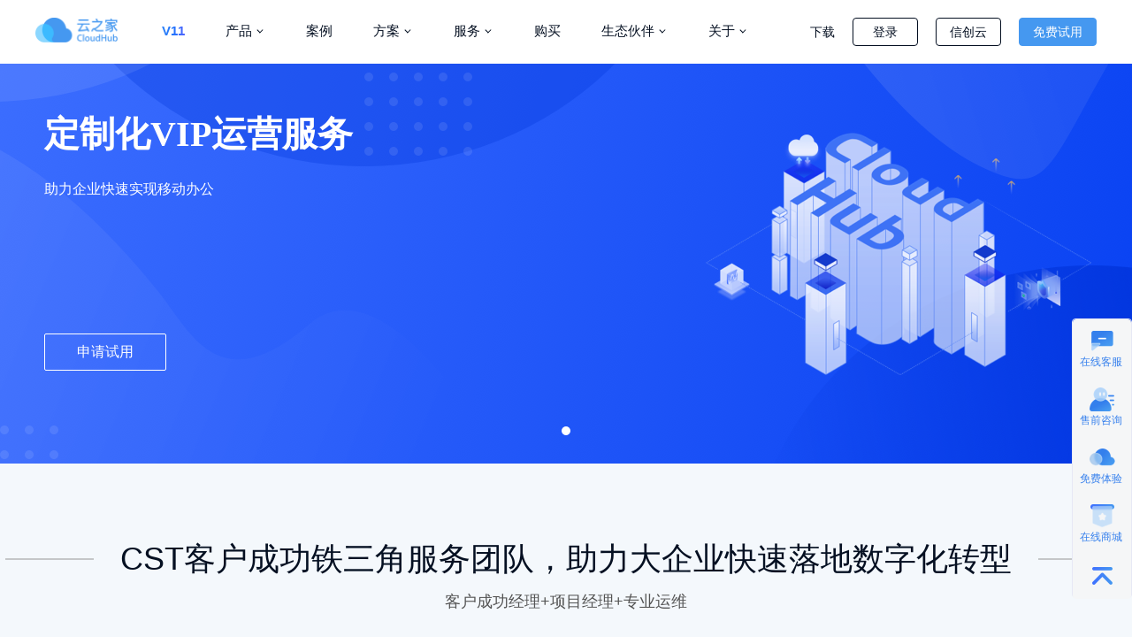

--- FILE ---
content_type: text/html; charset=utf-8
request_url: https://www.yunzhijia.com/home/?m=open&a=service&utm_source=case&utm_medium=
body_size: 17723
content:
<!DOCTYPE html><html><head><meta charset="UTF-8"><meta name="renderer" content="webkit"><meta http-equiv="X-UA-Compatible" content="IE=edge"><meta name="viewport" content="initial-scale=1.0, minimum-scale=1.0, maximum-scale=1.0, user-scalable=0"><meta name="Author" content="云之家" />
<meta name="Owner" content="云之家" />
<link rel="canonical" href="http://www.yunzhijia.com" />
<meta name="applicable-device" content="pc,mobile" /><title>云之家移动APP应用服务功能-云之家官网</title><meta name="description" content="云之家移动APP应用服务主要有： VIP在线服务，一对一专属客服经理，第一时间解答疑惑；企业认证，享受更多应用权限；ERP部署；云之家导入，设置组织架构，开通部门权限等…"><meta name="keywords" content="云之家移动应用,云之家APP,云之家移动应用APP功能"><link href="/home/stylesheets/src/client/common.css?20250611" rel="stylesheet"><link href="/home/stylesheets/src/client/main.css?20181227" rel="stylesheet"><link href="/home/stylesheets/src/client/main_style_new.css?201803120915" rel="stylesheet" type="text/css"><link rel="icon" href="/favicon.ico"><link rel="stylesheet" href="/home/stylesheets/src/client/style.css"><script src="/home/javascripts/src/client/frame/jweixin-1.0.0.js" type="text/javascript"></script><link href="/home/stylesheets/src/client/swiper.3.1.7.min.css" rel="stylesheet"><link rel="stylesheet" href="/home/stylesheets/src/client/service.css"><script data-main="/home/javascripts/src/client/service" src="/home/javascripts/src/client/frame/require.js"></script><style>.service-container.pc .item:nth-child(1){
  position: relative;
  width: 100%;
  background: url(https://www.yunzhijia.com/microblog/filesvr/5ff572413ba53c0001050c5d) no-repeat center center/cover;
}
@media only screen and (max-width: 768px) {
   .service-container.mobile .banner-container:nth-child(1){
    position: relative;
    width: 100%;
    background: url(https://www.yunzhijia.com/microblog/filesvr/5ff5724523733b00014ac257) no-repeat center center/cover;
}
}</style><script>var _hmt = _hmt || [];</script></head><body><noscript><img src="http://t1.sagetrc.com/trc/atac/conv.gif?id=10336" width="0px" style="display:none !important;"></noscript><script type="text/javascript">var pubsage_sign="";var pubsage_url="";var url=window.location.href;var domain=document.domain;var mat=url.match(/adtiid=([^&#]*)/);var iid=mat?mat[1]:"";if(iid==""||typeof(iid)=="undefined"){var uid=function(cookiekey){var strCookie=document.cookie;var arrCookie=strCookie.split(";");var value="";for(var i=0;i<arrCookie.length;i++){var arr=arrCookie[i].split("=");if(cookiekey==arr[0].replace(/(^\\s*)|(\s*$)/g,"")){value=arr[1];break}}return value}("_ws_uid");if(uid==""||typeof(uid)=="undefined"){pubsage_url="tca.sagetrc.com"}else{var strAry=domain.split(".");var host=strAry[strAry.length-2]+"."+strAry[strAry.length-1];var pf=uid.split(".");if(pf[0]=="tqh"){pubsage_url="tqh_"+pubsage_sign+"."+host}if(pf[0]=="tgg"){pubsage_url="tgg_"+pubsage_sign+"."+host}if(pf[0]=="tsg"){pubsage_url="tsg_"+pubsage_sign+"."+host}if(pf[0]=="tdsp"){pubsage_url="tdsp_"+pubsage_sign+"."+host}if(pf[0]!="tsg"&&pf[0]!="tgg"&&pf[0]!="tqh"&&pf[0]!="tdsp"){pubsage_url="trc_"+pubsage_sign+"."+host}}}else{if(iid.match("^g")!=null){pubsage_url="tgg.sagetrc.com"}if(iid.match("^q")!=null){pubsage_url="tqh.sagetrc.com"}if(iid.match("^s")!=null){pubsage_url="tsg.sagetrc.com"}if(iid.match("^d")!=null){pubsage_url="tdsp.sagetrc.com"}if(iid.match("^g|^q|^s|^d")==null){pubsage_url="t1.sagetrc.com"}}var pubsage_conv_id=10336;var pubsage_conv=pubsage_conv||[];(function(){try{var d=document;var at=d.createElement("script");at.type="text/javascript";at.async=true;at.src=("https:"==document.location.protocol?"https:":"http:")+"//"+pubsage_url+"/trc/atac/conv_x.js?id="+pubsage_conv_id;var s=d.getElementsByTagName("script")[0];s.parentNode.insertBefore(at,s)}catch(e){}})();
</script><div class="yun-wrapper"><script src="https://at.alicdn.com/t/font_255761_3ktmqxsk53t.js"></script><script src="//at.alicdn.com/t/font_2204670_6dahxnwq1op.js"></script><div class="header"><div class="header-nav"><div class="ui-container fn-clear"><div class="header-logo"><div class="header-logo-text yzj-logo"><a title="云之家" href="/home/?utm_source=&amp;utm_medium="></a></div></div><div class="header-hamburger"><a href="javascript:;" title="菜单" class="menu iconfont">&#xe600;</a><a href="javascript:;" title="菜单" class="close iconfont">&#xed54;</a></div><div class="header-menu"><div class="ui-nav"><div class="ui-nav-main-mobile"><div class="left-bar-mobile"><a href="/home/v11" title="v11" class="title gradient-nav-title">V11</a><div class="title active">产品</div><div class="title">方案</div><a href="/home/?m=open&amp;a=caseList&amp;utm_source=case&amp;utm_medium=" title="案例" class="title">案例</a><a href="/home/dynamic?utm_source=case&amp;utm_medium=" title="资讯" class="title">资讯 </a><a href="/home/?m=open&amp;a=service&amp;utm_source=case&amp;utm_medium=" title="服务" class="title">服务</a><div class="title">商城</div><a href="/home/?m=open&amp;a=partner&amp;utm_source=case&amp;utm_medium=" title="伙伴" class="title">伙伴</a><div class="title">关于</div><a href="//www.yunzhijia.com/developers/#/" target="_blank" title="云之家开发者平台" class="title">开发者平台</a><a href="/home/?m=open&amp;a=download&amp;utm_source=case&amp;utm_medium=" title="下载" class="title">下载</a></div><div class="right-bar-mobile"><h2 class="right-bar-title">产品</h2><ul class="active"> <li>业务协同 <span class="arrow products-arrow"> ﹀</span><a href="/home/?m=open&amp;a=products&amp;type=approval&amp;utm_source=case&amp;utm_medium=" title="智能审批">智能审批</a><a href="/home/?m=open&amp;a=products&amp;type=portal&amp;utm_source=case&amp;utm_medium=" title="协同门户">智能门户</a><a href="/home/?m=open&amp;a=products&amp;type=attendance&amp;utm_source=case&amp;utm_medium=" title="智能考勤">智能考勤</a><a href="/home/?m=open&amp;a=products&amp;type=pan&amp;utm_source=case&amp;utm_medium=" title="知识中心">知识中心</a><a href="/home/?m=open&amp;a=products&amp;type=time&amp;utm_source=case&amp;utm_medium=" title="时间助手">时间助手</a><a href="/home/?m=open&amp;a=products&amp;type=video&amp;utm_source=case&amp;utm_medium=" title="视频会议">智能会议</a><a href="/home/?m=open&amp;a=products&amp;type=workmate&amp;utm_source=case&amp;utm_medium=" title="同事圈">同事圈</a><a href="/home/?m=open&amp;a=products&amp;type=documents&amp;utm_source=case&amp;utm_medium=" title="文件传阅">文件传阅</a><a href="/home/?m=open&amp;a=products&amp;type=tencentEmail&amp;utm_source=case&amp;utm_medium=" title="云邮"> 云邮</a><a href="/home/?m=open&amp;a=products&amp;type=lightcloud&amp;utm_source=case&amp;utm_medium=" title="轻云" class="lightcloud-entrance-mobile">轻云</a><a href="/home/?m=open&amp;a=products&amp;type=product-erp-fusion&amp;utm_source=case&amp;utm_medium=" title="融合中心">融合中心</a><a href="/home/?m=open&amp;a=products&amp;type=itai&amp;utm_source=case&amp;utm_medium=" title="信创">信创</a></li><li>其他协同<span class="arrow products-arrow"> ﹀</span><a href="/home/?m=open&amp;a=products&amp;type=report&amp;utm_source=case&amp;utm_medium=" title="报表秀秀">报表秀秀</a><a href="/home/?m=open&amp;a=products&amp;type=ecosystem&amp;utm_source=case&amp;utm_medium=" title="生态圈">生态圈</a><a href="/home/?m=open&amp;a=products&amp;type=overview&amp;utm_source=case&amp;utm_medium=" title="产品概述">产品概述</a></li></ul><ul> <li> 
通用方案<span class="arrow products-arrow"> ﹀</span><a href="/home/?m=open&amp;a=owner&amp;type=public&amp;utm_source=case&amp;utm_medium=" title="智能协同">智能协同办公云</a><a href="/home/?m=open&amp;a=owner&amp;type=company&amp;utm_source=case&amp;utm_medium=" title="移动工作平台">移动工作平台</a><a href="/home/?m=open&amp;a=owner&amp;type=report&amp;utm_source=case&amp;utm_medium=" title="报表秀秀">数据协同</a><a href="/home/?m=open&amp;a=owner&amp;type=ecosphere&amp;utm_source=case&amp;utm_medium=" title="生态圈">生态互联</a><a href="/home/?m=open&amp;a=owner&amp;type=mixed-cloud&amp;utm_source=case&amp;utm_medium=" title="混合云">混合云</a></li><li>erp一体化方案<span class="arrow products-arrow"> ﹀</span><a href="/home/?m=open&amp;a=owner&amp;type=erp&amp;utm_source=case&amp;utm_medium=" title="ERP移动门户">erp移动门户</a><a href="/home/?m=open&amp;a=owner&amp;type=xshr&amp;utm_source=case&amp;utm_medium=" title="云之家X金蝶s-HR融合">云之家X金蝶s-HR融合</a></li></ul><ul> <li> 
云之家<span class="arrow products-arrow"> ﹀</span><a>云之家基础版</a><a>云之家旗舰版</a><a>云之家迷你包</a></li><li> 
报表秀秀<span class="arrow products-arrow"> ﹀</span><a>报表秀秀公有云</a></li><li> 
生态圈<span class="arrow products-arrow"> ﹀</span><a>生态圈公有云</a></li><li> 
流量产品<span class="arrow products-arrow"> ﹀</span><a>智能语音会议</a><a>智能直播会议</a><a>智能视频会议</a><a>语音会议</a><a>企业云盘</a><a>在线文档</a></li></ul><ul> <li> 
了解云之家<span class="arrow products-arrow"> ﹀</span><a href="/home/?m=open&amp;a=about&amp;utm_source=&amp;utm_medium=" title="公司介绍">公司介绍</a><a href="/home/?m=open&amp;a=course&amp;utm_source=&amp;utm_medium=" title="发展历程">发展历程</a><a href="/home/?m=open&amp;a=team&amp;utm_source=&amp;utm_medium=" title="团队荣誉">团队荣誉</a></li><li>云之家招聘<span class="arrow products-arrow"> ﹀</span><a href="/home/?m=open&amp;a=join&amp;utm_source=&amp;utm_medium=" title="加入我们">加入我们</a></li><li>云之家新闻<span class="arrow products-arrow"> ﹀</span><a href="/home/dynamic?utm_source=&amp;utm_medium=" title="最新资讯">最新资讯</a><a target="_blank" href="https://www.yunzhijia.com/pubacc-front/article?id=60f8d238-a03f-4be8-9b9e-7528f08c7fc5&amp;p=XT-10000" title="关于云之家SSL证书更新的通知">关于云之家SSL证书更新的通知</a></li><li>联系我们	<span class="arrow products-arrow"> ﹀</span><a href="/home/?m=open&amp;a=contact&amp;utm_source=&amp;utm_medium=" title="购买与咨询">购买与咨询</a></li></ul><div class="buttons"> <a class="new-register">注册</a><a href="/home/?m=open&amp;a=login&amp;utm_source=case&amp;utm_medium=" title="云之家帐户登录" class="new-login">登录</a></div></div></div><ul class="ui-nav-main"><li class="ui-nav-item v11"><a href="/home/v11" title="v11" class="gradient-nav-title">V11</a></li><li class="ui-nav-item products-list "><a href="/home/?m=open&amp;a=products&amp;type=overview&amp;utm_source=&amp;utm_medium=" title="产品" class="arrow">产品</a></li><li class="ui-nav-item"><a href="/home/?m=open&amp;a=caseList&amp;utm_source=case&amp;utm_medium=" title="案例">案例</a></li><li class="ui-nav-item solution-list "><a href="/home/?m=open&amp;a=owner&amp;type=public&amp;utm_source=case&amp;utm_medium=" title="方案" class="arrow">方案</a></li><li class="ui-nav-item service-list "><a href="/home/?m=open&amp;a=service&amp;utm_source=case&amp;utm_medium=" title="服务与伙伴" class="arrow">服务</a></li><li class="ui-nav-item mall-list "><a href="/yzjomc-web/#/product?utm_source=&amp;utm_medium=" title="商城" target="_blank">购买</a></li><li class="ui-nav-item partner-list "><a href="/home/?m=open&amp;a=partner&amp;utm_source=case&amp;utm_medium=" title="生态伙伴" class="arrow">生态伙伴</a></li><li class="ui-nav-item about-list "><a href="/home/?m=open&amp;a=about&amp;utm_source=case&amp;utm_medium=" title="关于" class="arrow">关于</a></li></ul></div><div class="header-side"><div id="headLogin" class="header-side-btn"><a href="/home/?m=open&amp;a=download&amp;utm_source=case&amp;utm_medium=" title="下载" class="download">下载</a><a href="/home/?m=open&amp;a=login&amp;utm_source=case&amp;utm_medium=" title="云之家帐户登录" class="ui-button headLogin newui-button">登录</a><a target="_blank" href="https://www.yunzhijia.cn/" title="信创云" class="ui-button headLogin newui-button">信创云</a><a id="count-headSignUp" class="ui-button ui-button-white headSignUp newui-button-white">免费试用</a></div></div></div></div></div><div class="dialog"></div><div class="products-case-wide"><div class="products-case-container"><div class="products-case-wrapper"><div class="title-item">业务协同</div><div class="body-item"><div class="col-item"><a href="/home/?m=open&amp;a=products&amp;type=approval&amp;utm_source=case&amp;utm_medium=" title="智能审批" class="row-item recommend">智能审批</a><a href="/home/?m=open&amp;a=products&amp;type=portal&amp;utm_source=case&amp;utm_medium=" title="协同门户" class="row-item">智能门户</a><a href="/home/?m=open&amp;a=products&amp;type=pan&amp;utm_source=case&amp;utm_medium=" title="知识中心" class="row-item">知识中心</a><a href="/home/?m=open&amp;a=products&amp;type=im&amp;utm_source=case&amp;utm_medium=" title="即时通讯" class="row-item">即时通讯</a><a href="/home/?m=open&amp;a=products&amp;type=attendance&amp;utm_source=case&amp;utm_medium=" title="智能考勤" class="row-item">智能考勤</a><a href="/home/?m=open&amp;a=products&amp;type=video&amp;utm_source=case&amp;utm_medium=" title="视频会议" class="row-item">视频会议</a></div><div class="col-item"><a href="/home/?m=open&amp;a=products&amp;type=lightcloud&amp;utm_source=case&amp;utm_medium=" title="轻云" class="row-item lightcloud-entrance">轻云<div class="tag">推荐</div><div class="tag">New</div></a><a href="/home/?m=open&amp;a=products&amp;type=workmate&amp;utm_source=case&amp;utm_medium=" title="同事圈" class="row-item">同事圈</a><a href="/home/?m=open&amp;a=products&amp;type=documents&amp;utm_source=case&amp;utm_medium=" title="文件传阅" class="row-item">文件传阅</a><a href="/home/?m=open&amp;a=products&amp;type=tencentEmail&amp;utm_source=case&amp;utm_medium=" title="云邮" class="row-item">云邮</a><a href="/home/?m=open&amp;a=products&amp;type=time&amp;utm_source=case&amp;utm_medium=" title="工作助手" class="row-item">工作助手</a></div><div class="col-item"><a href="/home/?m=open&amp;a=products&amp;type=product-erp-fusion&amp;utm_source=case&amp;utm_medium=" title="融合中心" class="row-item new">融合中心</a><a href="/home/?m=open&amp;a=products&amp;type=itai&amp;utm_source=case&amp;utm_medium=" title="信创" class="row-item">信创</a></div></div></div><div class="products-case-wrapper"><div class="title-item">其他协同</div><div class="body-item"><div class="col-item"><a href="/home/?m=open&amp;a=products&amp;type=report&amp;utm_source=case&amp;utm_medium=" title="报表秀秀" class="row-item">报表秀秀</a><a href="/home/?m=open&amp;a=products&amp;type=ecosystem&amp;utm_source=case&amp;utm_medium=" title="生态圈" class="row-item">生态圈</a><a href="/home/?m=open&amp;a=products&amp;type=overview&amp;utm_source=case&amp;utm_medium=" title="产品概述" class="row-item">产品概述</a></div></div></div></div></div><div class="solution-case-wide"><div class="products-case-container"><div class="products-case-wrapper"><div class="title-item">通用方案</div><div class="body-item"><div class="col-item"><a href="/home/?m=open&amp;a=owner&amp;type=public&amp;utm_source=case&amp;utm_medium=" title="智能协同" class="row-item">智能协同办公云</a><a href="/home/?m=open&amp;a=owner&amp;type=company&amp;utm_source=case&amp;utm_medium=" title="移动工作平台" class="row-item">移动工作平台</a><a href="/home/?m=open&amp;a=owner&amp;type=ecosphere&amp;utm_source=case&amp;utm_medium=" title="生态互联" class="row-item">生态互联</a><a href="/home/?m=open&amp;a=owner&amp;type=report&amp;utm_source=case&amp;utm_medium=" title="数据协同" class="row-item">数据协同</a><a href="/home/?m=open&amp;a=owner&amp;type=mixed-cloud&amp;utm_source=case&amp;utm_medium=" title="混合云" class="row-item">混合云</a></div></div></div><div class="products-case-wrapper"><div class="title-item">业务协同一体化方案</div><div class="body-item"><div class="col-item"><a href="/home/?m=open&amp;a=owner&amp;type=erp&amp;utm_source=case&amp;utm_medium=" title="ERP移动门户" class="row-item">erp移动门户</a><a href="/home/?m=open&amp;a=owner&amp;type=xshr&amp;utm_source=case&amp;utm_medium=" title="云之家X金蝶s-HR融合" class="row-item">云之家X金蝶s-HR融合</a></div></div></div></div></div><div class="service-wide"><div class="products-case-container"><div class="products-case-wrapper"><div class="title-item">售前服务</div><div class="body-item"><div class="col-item"><a href="/home/?m=open&amp;a=contact&amp;utm_source=case&amp;utm_medium=" title="购买与咨询" class="row-item">购买与咨询</a></div></div></div><div class="products-case-wrapper"><div class="title-item">售后服务</div><div class="body-item"><div class="col-item"><a href="/home/?m=open&amp;a=service&amp;utm_source=case&amp;utm_medium=" title="客户成功服务" class="row-item">客户成功服务</a></div></div></div></div></div><div class="partner-wide"><div class="products-case-container"><div class="products-case-wrapper"><div class="title-item">伙伴服务</div><div class="body-item"><div class="col-item"><a href="/yzjomc-web/#/login?from=partner&amp;utm_source=case&amp;utm_medium=" target="_blank" title="合作伙伴" class="row-item">伙伴营销系统</a><a href="//www.yunzhijia.com/developers/#/" target="_blank" title="云之家开发者平台" class="row-item">开发者平台</a></div></div></div><div class="products-case-wrapper"><div class="title-item">成为伙伴</div><div class="body-item"><div class="col-item"><a href="/home/?m=open&amp;a=partner&amp;utm_source=case&amp;utm_medium=" title="伙伴加盟" class="row-item">伙伴加盟</a></div></div></div></div></div><div class="about-case-wide"><div class="products-case-container"><div class="products-case-wrapper"><div class="title-item">了解云之家</div><div class="body-item"><div class="col-item"><a href="/home/?m=open&amp;a=about&amp;utm_source=&amp;utm_medium=" title="公司介绍" class="row-item">公司介绍</a><a href="/home/?m=open&amp;a=course&amp;utm_source=&amp;utm_medium=" title="发展历程" class="row-item">发展历程</a><a href="/home/?m=open&amp;a=team&amp;utm_source=&amp;utm_medium=" title="团队荣誉" class="row-item">团队荣誉</a></div></div></div><div class="products-case-wrapper"><div class="title-item">云之家招聘</div><div class="body-item"><div class="col-item"><a href="/home/?m=open&amp;a=join&amp;utm_source=&amp;utm_medium=" title="加入我们" class="row-item">加入我们</a></div></div></div><div class="products-case-wrapper"><div class="title-item">云之家新闻</div><div class="body-item"><div class="col-item"><a href="/home/dynamic?utm_source=&amp;utm_medium=" title="最新资讯" class="row-item">最新资讯</a><a target="_blank" href="https://www.yunzhijia.com/pubacc-front/article?id=60f8d238-a03f-4be8-9b9e-7528f08c7fc5&amp;p=XT-10000" title="SSL证书更新的通知" class="row-item">SSL证书更新的通知</a></div></div></div><div class="products-case-wrapper"><div class="title-item">联系我们</div><div class="body-item"><div class="col-item"><a href="/home/?m=open&amp;a=contact&amp;utm_source=&amp;utm_medium=" title="购买与咨询" class="row-item">购买与咨询</a></div></div></div></div></div></div><div id="haedLogin" class="fn-hide"><div class="login-content head-login fn-clear"><form name="" method="post" action="#" class="ui-form ui-form-large"><h3 class="ui-form-title">Hi!您已经是云之家的用户，请直接登录</h3><!--{{!--             <div class="ui-form-item ui-form-item-error">
<p class="ui-form-explain ui-tiptext ui-tiptext-error_">
请使用手机号码或邮箱注册
</p>
</div> --}}--><div class="ui-form-item"><input type="text" placeholder="邮箱/手机号" class="ui-input ufl-id"></div>            <div class="ui-form-item"><input type="password" placeholder="密码" class="ui-input ufl-password"></div>            <div class="ui-form-item ui-mt20"><input type="submit" value="登录" class="ui-button ui-button-mblue"></div>            <div class="ui-form-item"><p class="fn-left"><label for="remxx" class="ui-checkbox"><input id="remxx" type="checkbox" name="remxx">                <i></i>记住我</label></p>               <p class="fn-right"><a href="#">忘记密码？</a></p></div></form></div></div><div id="headSignUp" class="fn-hide"><div class="login-content head-login head-sigup fn-clear registered"><form name="" method="post" action="/space/c/user/signup?regSource=&amp;regSourceType=" class="ui-form ui-form-large regForm"><div class="ui-form-item error-msg"><p class="ui-form-explain">注册</p>                <p class="msg-text"></p></div>            <div class="ui-form-item"><input name="email" type="text" placeholder="请输入手机号码或邮箱" class="ui-input registered-User"></div>            <div class="ui-form-item"><input id="count-register" type="submit" value="注册云之家" class="ui-button ui-button-mblue registered-btn"></div></form></div></div><div id="bindMobile" class="fn-hide"><div class="bindMobile-wrapper"><div class="bindMobile-header">绑定手机号<span class="closer">&times;</span></div><form id="bindMobile-form" name="" method="post" action="javascript:;"><label class="form-item"><span class="item-name">手机号：<i class="required"></i></span><div class="item-cont phone-cont"><div class="mobile-input"><input type="text" placeholder="请输入手机号" id="phone-num-input" class="input"><div id="bindMobileCountryCodePanel" class="country-code-wrap"><div class="country-list-wrap"><div class="country-search-wrap"><input type="text" placeholder="输入所在国家或地区名称" class="country-search"></div>    <div class="country-list"><ul></ul></div></div><span class="country-code">+86            </span></div></div><span class="tips"></span><div class="msg"></div></div></label><label class="form-item"><span class="item-name">图形验证码：<i class="required"></i></span><div class="item-cont vcode-cont"><input type="text" placeholder="请输入右侧图形验证码" id="image-code-input" class="input"><img src="" class="valid-code-img"><div class="msg"></div></div></label><label class="form-item"><span class="item-name">手机验证码：<i class="required"></i></span><div class="item-cont sms-cont"><input type="text" placeholder="请输入手机短信验证码" id="sms-input" class="input"><buttin class="btn normal-btn"> <span>获取验证码</span></buttin><buttin class="btn countdown-btn disabled-btn"><span>59s</span></buttin><div class="msg"></div></div></label><label class="form-item"><button class="btn normal-btn bindMobile-btn"><span>绑定</span></button><span id="error-msg"></span></label></form></div><style>.bindMobile-wrapper {
    width: 674px;
    margin: -1px;
    font-family: MicrosoftYaHei;
    color: #333333;
}

.bindMobile-header {
    height: 40px;
    line-height: 40px;
    background: #3cbaff;
    color: #fff;
    text-align: center;
    border-radius: 6px 6px 0 0;
}
.bindMobile-header span.closer {
    position: absolute;
    right: 10px;
    font-size: 25px;
    color: #fff;
    cursor: pointer;
}

#bindMobile-form {
    padding: 50px 60px 40px 45px;
}

#bindMobile-form .form-item {
    display: block;
    font-size: 0px;
}
#bindMobile-form .form-item:not(:last-child) {
    padding-left: 98px;
}

#bindMobile-form .form-item .item-name{
    display: inline-block;
    width: 90px;
    height: 30px;
    line-height: 30px;
    margin-left: -98px;
    margin-right: 8px;
    font-size: 14px;
    text-align: right;
    vertical-align: top;
    color: #333333;
}
#bindMobile-form .form-item .item-name .required {
    display: inline-block;
    width: 6px;
    height: 6px;
    vertical-align: top;
    background: url('/home/images/bindMobile/required.png') center center no-repeat;
}

#bindMobile-form .form-item .item-cont{
    display: inline-block;
    width: 100%;
    height: 70px;
}
#bindMobile-form .form-item .mobile-input {
    display: inline-block;
    position: relative;
    width: 347px;
    height: 30px;
}
#bindMobile-form .form-item .mobile-input .country-code-wrap {
    position: absolute;
    left: 0;
    top: 0;
    width: 70px;
    height: 30px;
    cursor: pointer;
}
#bindMobile-form .form-item .mobile-input .country-code-wrap::before {
    content: '';
    position: absolute;
    right: 18px;
    top: 11px;
    width: 0;
    height: 0;
    border-style: solid;
    border-width: 8px 5px;
    border-color: transparent;
    border-top-color: #3cbaff;
}

#bindMobile-form .form-item .mobile-input .country-code-wrap.active::before {
    content: '';
    top: 3px;
    border-color: transparent;
    border-bottom-color: #3cbaff;
}

#bindMobile-form .form-item .mobile-input .country-code-wrap .country-code {
    position: absolute;
    right: 22px;
    font-size: 12px;
    line-height: 46px;
    width: 46px;
    height: 30px;
    line-height: 30px;
    color: #3cbaff;
    overflow: hidden;
    white-space: nowrap;
    text-overflow: ellipsis;
    text-align: center;
}

#bindMobile-form .form-item .mobile-input .country-code-wrap::after {
    content: '';
    position: absolute;
    right: 8px;
    top: 6px;
    width: 1px;
    height: 20px;
    background-color: #d1d2d4;
}

#bindMobile-form .form-item .item-cont .input,
#bindMobile-form .form-item .item-cont .input:focus {
    height: 30px;
    width: 332px;
    background: #F4F6FA;
    border: 1px solid #3CBAFF;
    border-radius: 44px;
    padding: 7px 11px;
    margin-right: 15px;
    box-sizing: border-box;
    color: #333333;
    vertical-align: top;
}

#bindMobile-form .form-item .item-cont .input#phone-num-input {
    padding: 7px 11px 7px 70px;
}

#bindMobile-form .form-item .item-cont .input::-webkit-input-placeholder,
#bindMobile-form .form-item .item-cont .input::-moz-placeholder,
#bindMobile-form .form-item .item-cont .input:-moz-placeholder,
#bindMobile-form .form-item .item-cont .input::-ms-input-placeholder {
    font-size: 12px;
    color: #A4A8AB;
}

#bindMobile-form .form-item .item-cont .input.error {
    background: rgba(234,89,80,0.20);
    border: 1px solid #EA5950;
}

#bindMobile-form .form-item .item-cont .tips {
    display: inline-block;
    width: 124px;
    height: 30px;
    line-height: 30px;
    text-overflow: ellipsis;
    overflow: hidden;
    white-space: nowrap;

    font-family: MicrosoftYaHei;
    font-size: 14px;
    color: #768893;
    vertical-align: top;
    text-align: left;
}

#bindMobile-form .form-item .item-cont .tips.is-ok:before {
    content: '';
    display: inline-block;
    width: 13px;
    height: 13px;
    margin-right: 6px;
    vertical-align: middle;
    background: url('/home/images/bindMobile/ok.png') center center no-repeat;
}

#bindMobile-form .form-item .item-cont .msg {
    display: none;
    width: 100%;
    font-family: MicrosoftYaHei;
    font-size: 14px;
    color: #768893;
}
#bindMobile-form .form-item .item-cont .msg::before {
    content: '';
    display: inline-block;
    width: 13px;
    height: 13px;
    background: url('/home/images/bindMobile/warning.png') center center no-repeat;
    margin-right: 6px;
    vertical-align: -2px;
}
#bindMobile-form .form-item .item-cont .msg.error::before {
    background: url('/home/images/bindMobile/error.png') center center no-repeat;
}

#bindMobile-form .valid-code-img {
    display: none;
    width: 107px;
    height: 34px;
}
#bindMobile-form .btn {
    display: inline-block;
    position: relative;
    overflow: hidden;
    width: 107px;
    height: 30px;
    border: 1px solid transparent;
    background: #3CBAFF;
    border-radius: 51px;
    color: #fff;
    font-size: 12px;
    outline: none;
    line-height: 28px;
    box-sizing: border-box;
    text-align: center;
    vertical-align: top;
}
#bindMobile-form .btn span {
    position: relative;
    z-index: 1;
}

#bindMobile-form .disabled-btn {
    display: none;
    background: #EEF0F4;
    border-radius: 51px;
    font-size: 12px;
    color: #1D1D1D;
}

#bindMobile-form .btn:hover::before {
    content: '';
    position: absolute;
    left: 0;
    top: 0;
    z-index: 0;
    width: 100%;
    height: 100%;
    background: rgba(0,0,0,0.08);
}
#bindMobile-form .form-item:last-child {
    padding-left: 120px;
    
}
#bindMobile-form .form-item:last-child .btn {
    display: inline-block;
    margin-left: -120px;
    margin-right: 10px;
}
#bindMobile-form .form-item:last-child span#error-msg {
    display: inline-block;
    width: 100%;
    height: 100%;
    padding: 0;
    margin: 0;
    font-size: 12px;
    color: red;
}
.ui-popup.ui-popup-modal.ui-popup-show.ui-popup-focus {
    z-index: 100!important;
}</style></div><script type="text/javascript">var header = document.querySelector('.header'),
  productsList = document.querySelector('.ui-nav-item.products-list'),
  solutionList = document.querySelector('.ui-nav-item.solution-list'),
  serviceList = document.querySelector('.ui-nav-item.service-list'),
  partnerList = document.querySelector('.ui-nav-item.partner-list'),
  aboutList = document.querySelector('.ui-nav-item.about-list'),
  productsCase = document.querySelector('.header-nav .products-case'),
  productsCaseWide = document.querySelector('.header .products-case-wide'),
  solutionCase = document.querySelector('.header-nav .solution-case'),
  solutionCaseWide = document.querySelector('.header .solution-case-wide'),
  width = document.body.clientWidth,
  aboutCaseWide = document.querySelector('.header .about-case-wide'),
  mobileContentList = document.querySelectorAll('.right-bar-mobile '),
  serviceWide = document.querySelector('.header .service-wide'),
  partnerWide = document.querySelector('.header .partner-wide'),
  widthStyle;
var productArr = ['产品概述','业务协同','数据协同','生态协同','融合中心'],
  caseArr = ['通用方案','业务协同一体化方案'],
  aboutArr = ['了解云之家','云之家招聘','云之家新闻','联系我们'],
  mallArr = ['云之家','报表秀秀','生态圈','流量产品'],
  mobileRightBar = {
    "0": '产品首页',
    "1": '案例',
    "5": '云商城',
    "7": '关于',
  }

function bindEventMouse(parentNode, showCase){
  parentNode.addEventListener('mouseover', function () {
    showCase.style.display = 'block';
    var dialog = document.querySelector('.dialog')
    dialog.style.display='block'
  })
  parentNode.addEventListener('mouseout', function(){
    showCase.style.display = 'none';
    var dialog = document.querySelector('.dialog')
    dialog.style.display='none'
  })
}
bindEventMouse(productsList, productsCaseWide)
bindEventMouse(productsCaseWide, productsCaseWide)
bindEventMouse(solutionList, solutionCaseWide)
bindEventMouse(solutionCaseWide, solutionCaseWide)
bindEventMouse(serviceList, serviceWide)
bindEventMouse(serviceWide, serviceWide)
bindEventMouse(partnerList, partnerWide)
bindEventMouse(partnerWide, partnerWide)
bindEventMouse(aboutList, aboutCaseWide)
bindEventMouse(aboutCaseWide, aboutCaseWide)

function bindMobileEventMouse(parentNode, showCase){
  parentNode.addEventListener('mouseover', function () {
    showCase.style.display = 'block';
    parentNode.style.transform = 'rotate(180deg)';
  })
  parentNode.addEventListener('mouseout', function(){
    showCase.style.display = 'none';
    parentNode.style.transform = 'rotate(0deg)';
  })
}
[...mobileContentList].forEach((ele, index) => {
  ele.addEventListener('mouseover', function (e) {
    e.preventDefault();
    e.stopPropagation();
    var target = e.target
    if(target.nodeName.toLowerCase() === 'li'){
      var childs = [...target.children]
      childs.forEach(element => {
        if(element.nodeName.toLowerCase() === 'span'){
          element.style.transform = 'rotate(180deg)';
        } else if(element.nodeName.toLowerCase() === 'a'){
          element.style.display = 'block'
        }
      })
    }
  })
  ele.addEventListener('mouseout', function(e){
    e.preventDefault();
    e.stopPropagation();
    var target = e.target
    if(target.nodeName.toLowerCase() === 'li'){
      var childs = [...target.children]
      childs.forEach(element => {
        if(element.nodeName.toLowerCase() === 'span'){
          element.style.transform = 'rotate(0deg)';
        }
      })
    }
  })
})

//- initNavBar('.products-case-wide', productArr)
//- initNavBar('.solution-case-wide', caseArr)
//- initNavBar('.about-case-wide', aboutArr)
//- initNavBar('.mall-case-wide', mallArr)
//- function initNavBar (parentNode, descArr) {
//-   var sideBars = document.querySelector(parentNode + ' ' + '.left-bar')
//-   //- console.log('initNavBar', sideBars)
//-   var rightText = document.querySelector(parentNode + ' ' + '.right-bar > .right-bar-title')
//-   var sideBar = sideBars.querySelectorAll(parentNode + ' ' + '.left-bar .title');
//-   sideBars.onmouseover = function (event) {
//-     var dialog = document.querySelector('.dialog')
//-     dialog.style.display='none'
//-     var target = event.target;
//-     //- console.log(target, document.querySelector(parentNode + ' ' + '.left-bar .title.active'))
//-     if(!~target.className.indexOf('left-bar') && (target.nodeName.toLowerCase() === 'div' || target.nodeName.toLowerCase() === 'span')){
//-       var _index = Array.prototype.indexOf.call(sideBar, document.querySelector(parentNode + ' ' + '.left-bar .title.active'));
//-       if(target.nodeName.toLowerCase() === 'span'){
//-         target = target.parentNode
//-       }
//-       var index = Array.prototype.indexOf.call(sideBar, target);
//-       rightText.innerText = descArr[index]
//-       document.querySelector(parentNode + ' ' + '.left-bar .title.active').className = 'title'
//-       document.querySelectorAll(parentNode + ' ' + '.left-bar .title')[index].className = 'title active'
//-       //- var sideBarsContentlist = 
//-       var sideBarsContent = [...document.querySelectorAll(parentNode + ' ' + '.right-bar ul' + ' ' + '.item' + _index)];
//-       var sideBarsContent1 = [...document.querySelectorAll(parentNode + ' ' + '.right-bar ul' + ' ' + '.item' + index)];
//-       sideBarsContent.forEach(ele => {
//-           ele.className = `item${_index}`
//-         })
//-       sideBarsContent1.forEach(ele => {
//-         ele.className = `item${index} active`
//-       })
//-     }
//-   }
//- }

initMobileNavBar('.ui-nav-main-mobile', mobileRightBar)
function initMobileNavBar(parentNode, descObj){
  var mobileSideBars = document.querySelector(parentNode + ' ' + '.left-bar-mobile')
  var rightText = document.querySelector(parentNode + ' ' + '.right-bar-mobile > .right-bar-title')
  var mobileSideBar = mobileSideBars.querySelectorAll(parentNode + ' ' + '.left-bar-mobile .title');
  console.log('mobileSideBars:', mobileSideBars)
  mobileSideBars.onclick = function (event){
    console.log(event.target)
    var target = event.target;
    if(target.nodeName.toLowerCase() === 'div' && !~target.className.indexOf('left-bar-mobile')){
      var _index = Array.prototype.indexOf.call(mobileSideBar, document.querySelector(parentNode + ' ' + '.left-bar-mobile .title.active'));
      var index = Array.prototype.indexOf.call(mobileSideBar, target);
      console.log('index',index);
      var obj = {
        '0': 0,
        '1': 1,
        '5': 2,
        '7': 3,
      }
      if(~'0157'.indexOf(index)){
        rightText.innerText = descObj[index]
        document.querySelector(parentNode + ' ' + '.left-bar-mobile .title.active').className = 'title'
        document.querySelectorAll(parentNode + ' ' + '.left-bar-mobile .title')[index].className = 'title active'
        document.querySelector(parentNode + ' ' + '.right-bar-mobile ul.active').className = ''
        document.querySelectorAll(parentNode + ' ' + '.right-bar-mobile ul')[obj[index]].className = 'active'
      }else{

      }
    }
  }
}</script><div class="service-container pc"><div id="serviceBanner" class="swiper-container"><div class="swiper-wrapper"><div class="banner-container item banner-container"><a href="https://www.yunzhijia.com/home/register_form?utm_source=&amp;utm_medium=" target="_blank" class="banner-url"></a><div class="banner-info"><p class="banner-title">定制化VIP运营服务</p><p class="banner-digest">助力企业快速实现移动办公</p></div><div class="banner-button-group left"><a href="" target="_blank" class="banner-button button1 J_showRegisterDialog">申请试用</a></div></div></div><div class="pagination-pc swiper-pagination">   </div></div><div class="sections-container"><div class="section-one-container"><div class="section-one section-wrapper"><div class="title row-line">CST客户成功铁三角服务团队，助力大企业快速落地数字化转型</div><div class="sub-title">客户成功经理+项目经理+专业运维</div><div class="cards-container clearfix"><div class="card card-one"><div class="card-icon"></div><div class="card-title">场景设计</div><div class="card-desc"><p>根据企业个性化数字化</p><p>转型诉求，明确价值目标，</p><p>进行场景设计 </p></div></div><div class="arrow-container"><div class="line"></div><img src="https://static.yunzhijia.com//home/images/service/arrow.png" alt="" class="arrow"><div class="line"></div></div><div class="card card-two"><div class="card-icon"></div><div class="card-title">场景实现</div><div class="card-desc"><p>项目/运维/研发团ALLIN，</p><p>项目标准化，快速推进</p><p>场景落地</p></div></div><div class="arrow-container"><div class="line"></div><img src="https://static.yunzhijia.com//home/images/service/arrow.png" alt="" class="arrow"><div class="line"></div></div><div class="card card-three"><div class="card-icon"></div><div class="card-title">价值运营</div><div class="card-desc"><p>以客户成功目标价值，</p><p>与企业共创，设计运营方案，</p><p>参与企业方运营</p></div></div><div class="arrow-container"><div class="line"></div><img src="https://static.yunzhijia.com//home/images/service/arrow.png" alt="" class="arrow"><div class="line"></div></div><div class="card card-four"><div class="card-icon"></div><div class="card-title">验证场景</div><div class="card-desc"><p>快速验证场景，持续优化</p><p>与迭代，实现价值认同</p></div></div></div></div></div><div class="section-two-container"><div class="section-two section-wrapper"><div class="title row-line">全心用心的四心服务，全生命周期360°专业服务</div><div class="cards-container"><div class="card card-one"><div class="top-bar"><img src="https://static.yunzhijia.com//home/images/service/icon-01.png" alt="" class="icon"><div class="text">省心</div></div><div class="bottom-bar">全方位了解需求，专业客服中心，绿色服务通道，提供7X8VIP专线及在线咨询服务</div></div><div class="card card-one"><div class="top-bar"><img src="https://static.yunzhijia.com//home/images/service/icon-02.png" alt="" class="icon"><div class="text">贴心</div></div><div class="bottom-bar">VIP专属客户经理；全程跟踪服务，无后顾之忧；上门演示，个性化定制解决方案及行业分享</div></div><div class="card card-one"><div class="top-bar"><img src="https://static.yunzhijia.com//home/images/service/icon-03.png" alt="" class="icon"><div class="text">放心</div></div><div class="bottom-bar">上门服务，产品使用指导培训，接入ERP与信息化方案建议，运营案例分享，应用指导服务，支持企业快速全员使用</div></div><div class="card card-one"><div class="top-bar"><img src="https://static.yunzhijia.com//home/images/service/icon-04.png" alt="" class="icon"><div class="text">信心</div></div><div class="bottom-bar">25年专业沉淀，管理经验丰富；覆盖20余行业，服务生态涵盖全国2K家伙伴，60个城市的营销服务团队</div></div></div></div></div><div class="section-three-container"><div class="section-three section-wrapper"><div class="title row-line"><p>云之家服务等级协议 </p><p>提供多种服务产品，以满足不同阶段的企业需求</p></div><div class="cards-container clearfix"><div class="card card-one swiper-slide"><div class="top-bar"><div class="title">标准服务</div><div class="sub-title">适用所有企业</div></div><ul class="content-bar"><li> <span class="card-title">• 5×8热线：</span>4008308110，仅提供商务问题咨询</li><li> <span class="card-title">• 在线服务：</span>应用指导、故障诊断、需求反馈</li><li> <span class="card-title">• 7×8VIP专线：</span>绿色服务通道，提供应用指导、故障诊断、需求反馈</li><li> <span class="card-title">• 初始化指导：</span>协助管理员进行系统初始化配置，提供应用上线帮助</li><li> <span class="card-title">• 产品功能信息推送：</span>提供最新配置文档，帮助了解应用特征、适用场景及产品资讯</li><li><span class="card-title">• 定期回访：</span>季度电话回访，向客户解读运营服务数据，提出优化建议</li><li><span class="card-title">• 业务回顾报告：</span>年度电话回访，根据客户服务历史，提供全年服务清单与咨询问题明细</li><li><span class="card-title">• 培训答疑：</span>丰富多样的在线培训课程，功能使用疑问解答</li><li><span class="card-title">• 行业案例分享：</span>行业应用场景、行业案例等多方面知识分享</li></ul></div><div class="card card-two swiper-slide"><div class="top-bar"><div class="title">VIP服务</div><div class="sub-title">适用中小企业服务团队</div></div><ul class="content-bar"><li> <strong class="card-title">• 5×8热线：</strong>4008308110，仅提供商务问题咨询</li><li> <strong class="card-title">• 在线服务：</strong>应用指导、故障诊断、需求反馈</li><li> <strong class="card-title">• 7×8VIP专线：</strong>绿色服务通道，提供应用指导、故障诊断、需求反馈</li><li> <strong class="card-title">• 初始化指导：</strong>协助管理员进行系统初始化配置，提供应用上线帮助</li><li> <strong class="card-title">• 产品功能信息推送：</strong>提供最新配置文档，帮助了解应用特征、适用场景及产品资讯</li><li><strong class="card-title">• 定期回访：</strong>季度电话回访，向客户解读运营服务数据，提出优化建议</li><li><strong class="card-title">• 业务回顾报告：</strong>年度电话回访，根据客户服务历史，提供全年服务清单与咨询问题明细</li><li><strong class="card-title">• 培训答疑：</strong>丰富多样的在线培训课程，功能使用疑问解答</li><li><strong class="card-title">• 行业案例分享：</strong>行业应用场景、行业案例等多方面知识分享</li><li><strong class="card-title">• 个性化定制解决方案</strong></li><li><strong class="card-title">• 专属一对一服务顾问</strong></li></ul></div><div class="card card-three swiper-slide"><div class="top-bar"><div class="title">VVIP服务</div><div class="sub-title">适用中大企业服务团队</div></div><ul class="content-bar"><li> <span class="card-title">• 5×8热线：</span>4008308110，仅提供商务问题咨询</li><li> <span class="card-title">• 在线服务：</span>应用指导、故障诊断、需求反馈</li><li> <span class="card-title">• 7×8VIP专线：</span>绿色服务通道，提供应用指导、故障诊断、需求反馈</li><li> <span class="card-title">• 初始化指导：</span>协助管理员进行系统初始化配置，提供应用上线帮助</li><li> <span class="card-title">• 产品功能信息推送：</span>提供最新配置文档，帮助了解应用特征、适用场景及产品资讯</li><li><span class="card-title">• 定期回访：</span>季度电话回访，向客户解读运营服务数据，提出优化建议</li><li><span class="card-title">• 业务回顾报告：</span>年度电话回访，根据客户服务历史，提供全年服务清单与咨询问题明细</li><li><span class="card-title">• 培训答疑：</span>丰富多样的在线培训课程，功能使用疑问解答</li><li><span class="card-title">• 行业案例分享：</span>行业应用场景、行业案例等多方面知识分享</li><li><span class="card-title">• 个性化定制解决方案</span></li><li><span class="card-title">• 专属一对一服务顾问</span></li><li><span class="card-title">• 业务梳理与基础实施</span></li><li><span class="card-title">• 大版本升级使用辅导</span></li></ul></div></div><div class="button-container"><a href="javascript:;" onclick="qimoChatClick();meteor.track('consult_effective', {convert_id: 1621698997404685 })" class="bottom-btn">点击联系客户经理</a></div></div></div></div><div class="bottom-banner-container"><div class="bottom-banner-title">快速联系客服</div><div class="bottom-banner-content overview-wrapper clearfix"><div class="content-item left-content"><div class="title">更多产品资讯，拨打400热线</div><div class="phone">400 830 8110</div><a href="javascript:;" data-dataly="banner1-点击咨询" class="free J_showRegisterDialog">立即申请试用30天</a></div><div class="content-item right-content"><div class="title">咨询在线客服</div><div class="phone">立即获取专业产品介绍</div><a href="javascript:;" data-dataly="banner2-热线" onclick="qimoChatClick();meteor.track('consult_effective', {convert_id: 1621698997404685 })" class="free J_customService">在线咨询</a></div></div></div></div><div class="service-container mobile"><div id="serviceBanner-mobile" class="swiper-container"><div class="swiper-wrapper"><div class="banner-container swiper-slide"><a href="https://www.yunzhijia.com/home/register_form?utm_source=&amp;utm_medium=" target="_blank" class="banner-url"></a><div class="banner-info"><p class="banner-title">定制化VIP运营服务</p><p class="banner-digest">助力企业快速实现移动办公</p></div><div class="banner-button-group left"><a href="" target="_blank" class="banner-button button1 J_showRegisterDialog">申请试用</a></div></div></div><div class="pagination-mobile swiper-pagination"></div></div><div class="sections-container"><div class="section-one-container"><div class="section-one section-wrapper"><div class="title">CST客户成功铁三角服务团队</div><div class="sub-title">客户成功经理+项目经理+专业运维</div><div class="cards-container clearfix"><div class="card card-one"><div class="card-icon"></div><div class="card-title">场景设计</div><div class="card-sub-title"> <p>根据企业个性化数字化</p><p>转型诉求，明确价值目标，</p><p>进行场景设计</p></div></div><div class="arrow-container"></div><div class="card card-two"><div class="card-icon"></div><div class="card-title">场景设计</div><div class="card-sub-title"> <p>根据企业个性化数字化</p><p>转型诉求，明确价值目标，</p><p>进行场景设计</p></div></div><div class="arrow-container"></div><div class="card card-three"><div class="card-icon"></div><div class="card-title">场景设计</div><div class="card-sub-title"> <p>根据企业个性化数字化</p><p>转型诉求，明确价值目标，</p><p>进行场景设计</p></div></div><div class="arrow-container"></div><div class="card card-four"><div class="card-icon"></div><div class="card-title">场景设计</div><div class="card-sub-title"> <p>根据企业个性化数字化</p><p>转型诉求，明确价值目标，</p><p>进行场景设计</p></div></div></div></div></div><div class="section-two-container"><div class="section-two section-wrapper"><div class="title">全生命周期360°专业的四心服务</div><div id="service-cards-bar" class="cards-container swiper-container"><div class="cards-wrapper swiper-wrapper clearfix"><a class="card-item swiper-slide"><div class="card-top"><img src="https://static.yunzhijia.com//home/images/service/icon-01.png" alt="" class="icon"><div class="title">省心</div></div><div class="card-bottom">全方位了解需求，专业客服中心，绿色服务通道，提供7X8VIP专线及在线咨询服务</div></a><a class="card-item swiper-slide"><div class="card-top"><img src="https://static.yunzhijia.com//home/images/service/icon-02.png" alt="" class="icon"><div class="title">贴心</div></div><div class="card-bottom">VIP专属客户经理；全程跟踪服务，无后顾之忧；上门演示，个性化定制解决方案及行业分享</div></a><a class="card-item swiper-slide"><div class="card-top"><img src="https://static.yunzhijia.com//home/images/service/icon-03.png" alt="" class="icon"><div class="title">放心</div></div><div class="card-bottom">上门服务，产品使用指导培训，接入ERP与信息化方案建议，运营案例分享，应用指导服务，支持企业快速全员使用</div></a><a class="card-item swiper-slide"><div class="card-top"><img src="https://static.yunzhijia.com//home/images/service/icon-04.png" alt="" class="icon"><div class="title">信心</div></div><div class="card-bottom">25年专业沉淀，管理经验丰富；覆盖20余行业，服务生态涵盖全国2K家伙伴，60个城市的营销服务团队</div></a></div></div><div class="products-idea-pa"></div></div></div><div class="section-three-container"><div class="section-three section-wrapper"><div class="title"> <p>个性化定制企业服务</p><p>满足不同企业需求</p></div><div class="tab-bar-container"><div class="tab-bar-wrapper clearfix"><div class="tab-item active">标准服务</div><div class="line"></div><div class="tab-item">VIP服务</div><div class="line"></div><div class="tab-item">VVIP服务</div></div></div><div id="service-cards-container" class="cards-container service-m swiper-container"><div class="cards-wrapper swiper-wrapper"><div class="card card-one swiper-slide"><div class="top-bar"><div class="title">标准服务</div><div class="sub-title">适用所有企业</div></div><ul class="content-bar"><li> <span class="card-title">• 5×8热线：</span>4008308110，仅提供商务问题咨询</li><li> <span class="card-title">• 在线服务：</span>应用指导、故障诊断、需求反馈</li><li> <span class="card-title">• 7×8VIP专线：</span>绿色服务通道，提供应用指导、故障诊断、需求反馈</li><li> <span class="card-title">• 初始化指导：</span>协助管理员进行系统初始化配置，提供应用上线帮助</li><li> <span class="card-title">• 产品功能信息推送：</span>提供最新配置文档，帮助了解应用特征、适用场景及产品资讯</li><li><span class="card-title">• 定期回访：</span>季度电话回访，向客户解读运营服务数据，提出优化建议</li><li><span class="card-title">• 业务回顾报告：</span>年度电话回访，根据客户服务历史，提供全年服务清单与咨询问题明细</li><li><span class="card-title">• 培训答疑：</span>丰富多样的在线培训课程，功能使用疑问解答</li><li><span class="card-title">• 行业案例分享：</span>行业应用场景、行业案例等多方面知识分享</li></ul></div><div class="card card-two swiper-slide"><div class="top-bar"><div class="title">VIP服务</div><div class="sub-title">适用中小企业服务团队</div></div><ul class="content-bar"><li> <strong class="card-title">• 5×8热线：</strong>4008308110，仅提供商务问题咨询</li><li> <strong class="card-title">• 在线服务：</strong>应用指导、故障诊断、需求反馈</li><li> <strong class="card-title">• 7×8VIP专线：</strong>绿色服务通道，提供应用指导、故障诊断、需求反馈</li><li> <strong class="card-title">• 初始化指导：</strong>协助管理员进行系统初始化配置，提供应用上线帮助</li><li> <strong class="card-title">• 产品功能信息推送：</strong>提供最新配置文档，帮助了解应用特征、适用场景及产品资讯</li><li><strong class="card-title">• 定期回访：</strong>季度电话回访，向客户解读运营服务数据，提出优化建议</li><li><strong class="card-title">• 业务回顾报告：</strong>年度电话回访，根据客户服务历史，提供全年服务清单与咨询问题明细</li><li><strong class="card-title">• 培训答疑：</strong>丰富多样的在线培训课程，功能使用疑问解答</li><li><strong class="card-title">• 行业案例分享：</strong>行业应用场景、行业案例等多方面知识分享</li><li><strong class="card-title">• 个性化定制解决方案</strong></li><li><strong class="card-title">• 专属一对一服务顾问</strong></li></ul></div><div class="card card-three swiper-slide"><div class="top-bar"><div class="title">VVIP服务</div><div class="sub-title">适用中大企业服务团队</div></div><ul class="content-bar"><li> <span class="card-title">• 5×8热线：</span>4008308110，仅提供商务问题咨询</li><li> <span class="card-title">• 在线服务：</span>应用指导、故障诊断、需求反馈</li><li> <span class="card-title">• 7×8VIP专线：</span>绿色服务通道，提供应用指导、故障诊断、需求反馈</li><li> <span class="card-title">• 初始化指导：</span>协助管理员进行系统初始化配置，提供应用上线帮助</li><li> <span class="card-title">• 产品功能信息推送：</span>提供最新配置文档，帮助了解应用特征、适用场景及产品资讯</li><li><span class="card-title">• 定期回访：</span>季度电话回访，向客户解读运营服务数据，提出优化建议</li><li><span class="card-title">• 业务回顾报告：</span>年度电话回访，根据客户服务历史，提供全年服务清单与咨询问题明细</li><li><span class="card-title">• 培训答疑：</span>丰富多样的在线培训课程，功能使用疑问解答</li><li><span class="card-title">• 行业案例分享：</span>行业应用场景、行业案例等多方面知识分享</li><li><span class="card-title">• 个性化定制解决方案</span></li><li><span class="card-title">• 专属一对一服务顾问</span></li><li><span class="card-title">• 业务梳理与基础实施</span></li><li><span class="card-title">• 大版本升级使用辅导</span></li></ul></div></div></div><div class="btn-container"><a href="javascript:;" onclick="qimoChatClick();meteor.track('consult_effective', {convert_id: 1621698997404685 })" class="bottom-btn">点击联系客户经理</a></div></div></div></div></div><div id="registerDialog" class="cf-dialog none"><div class="cf-dialog-wrap"><span id="registerClose" class="cf-dialog-close"></span><div class="cf-dialog-body"><div id="registerWrap" class="register-wrap"><div class="top-wrap"><h2>立即注册，申请免费30天试用名额</h2></div><div class="form-wrap"><div id="componyName" class="firm-item"><input name="componyName" type="text" placeholder="请输入您的企业名称" id="tags" value="" class="full cf-compony-name"><div class="err-tip">请填写您的企业名称</div><span class="label"> <svg aria-hidden="true" class="icon icon"><use xlink:href="#icon-qiyemingcheng">    </use></svg><span>企业 </span></span></div><div id="phone" class="firm-item"><input name="phone" type="number" placeholder="请输入您的联系电话" class="full cf-phone-num"><div class="err-tip">请输入您的联系电话</div><span class="label"><svg aria-hidden="true" class="icon icon"><use xlink:href="#icon-shoujihaoma"></use></svg><span>手机</span></span></div><div id="chartCode" class="firm-item text-left"><input name="chartCode" style="width: 63.5%;" type="text" placeholder="请输入图形验证码" class="cf-verification-chartcode"><div class="err-tip">请输入图形验证码</div><img id="imgchartCode" style="border: 1px solid #ccc; height:42px;width:33%;vertical-align: top;margin-left:9px;border-radius: 5px" data-src="" alt="" src="https://www.yunzhijia.com/docrest/file/downloadfile/60d93f9025aa660001146ce2?big"></div><div id="authCode" class="firm-item text-left"><input name="verCode" style="width: 63.5%;" type="text" placeholder="请输入短信验证码" class="cf-verification-code"><div class="err-tip">请输入短信验证码</div><button data-dataly="官网获取验证码" id="btnCode" class="btn-code cf-getcode">获取验证码</button></div><div id="privacy" class="firm-item text-left"><input name="privacy" type="checkbox" style="margin-right: 10px" id="cf-read-privacy"><div class="err-tip">请勾选同意协议内容</div><span class="read-agree">我已阅读并同意<a href="https://www.yunzhijia.com/public/agreement/privacy.html" target="_blank" style="color: #3CBAFF">《隐私政策》</a><a href="https://www.yunzhijia.com/public/agreement/client-agreement.html" target="_blank" style="color: #3CBAFF">《用户协议》</a></span></div><div class="firm-item"><button id="registerBtn" data-dataly="官网弹窗注册" class="btn btn-theme full cf-register">提交申请</button></div><div class="bottom-tip-item">您的信息仅用于试用申请及回访，云之家将为您严格保密</div></div></div><div id="loginWrap" class="login-wrap"><div class="top-wrap"><h2>立即申请，领取30天免费试用名额</h2></div><div class="form-wrap"><h3>您好，你的号码已注册，可直接登录云之家</h3><div id="loginPhone" class="firm-item"><input name="phone" type="number" placeholder="请输入11位手机号码" class="full login-phone-num"><svg aria-hidden="true" style="position: absolute;right: 0;top: 13px" class="icon icon"><use xlink:href="#icon-yanzhengma"></use></svg></div><div class="firm-item"><a data-dataly="官网登录" id="loginBtn" class="btn btn-theme full cf-login">马上点击，立即登录</a></div></div><div class="bottom-wrap"><p>若遇到问题，请拨打官方热线：400-830-8110</p><div class="menu-wrap"></div><a onclick="qimoChatClick();meteor.track('consult_effective', {convert_id: 1621698997404685 })" class="menu contact">在线咨询</a><span>|</span><a href="/home/?m=open&amp;a=download&amp;utm_source=&amp;utm_medium=" target="_blank" class="menu download">下载APP</a></div></div></div><ul class="panel-search"></ul></div><div id="successTipBox" class="success-tip-box"><div class="icon"></div><h1>恭喜您，提交成功</h1><p>云之家客服经理将及时与您联系回访</p><a class="ok">点击确认，3步注册体验</a></div><div id="errorTipBox" class="error-tip-box"><div class="icon"></div><p>服务器繁忙请稍后再试</p></div><div class="mask"></div></div><div class="v11-consult-dialog"><div class="v11-consult-dialog-content"><img src="https://static.yunzhijia.com/home/images/v11/v11-consult-dialog-banner.png" class="v11-consult-dialog-content-left pc"><img src="https://static.yunzhijia.com/home/images/v11/v11-consult-dialog-banner-mobile.png" class="v11-consult-dialog-content-left mobile"><div class="v11-consult-dialog-content-right"><div class="v11-consult-dialog-content-title">立即咨询</div><div class="compony-name-input"><input name="componyName" type="text" placeholder="请输入您的企业名称" class="v11-compony-name"><div class="err-tip">请填写您的企业名称</div><span class="label"><img src="https://static.yunzhijia.com/home/images/v11/company_logo.png" class="logo"><span>企业</span></span></div><div class="phone-input"><input name="phone" type="number" placeholder="请输入您的联系电话" class="v11-phone-num"><div class="err-tip">请输入您的联系电话</div><span class="label"><img src="https://static.yunzhijia.com/home/images/v11/phone_logo.png" class="logo"><span>手机</span></span></div><div id="submitBtn" class="submit-btn">提交</div><div class="dialog-tips">您的信息仅用于回访，云之家将为您严格保密</div></div><div class="v11-consult-dialog-close"></div></div></div><div class="footer"><div class="footer-header"><a onclick="qimoChatClick();meteor.track('consult_effective', {convert_id: 1621698997404685 })" class="service-item"><img src="https://static.yunzhijia.com//home/images/footer/service-icon.png" class="item-icon"><div class="detail-item">7 X 12 客户服务支持</div></a><a onclick="qimoChatClick();meteor.track('consult_effective', {convert_id: 1621698997404685 })" class="service-item"><img src="https://static.yunzhijia.com//home/images/footer/manager-icon.png" class="item-icon"><div class="detail-item">专属客户经理</div></a><a onclick="qimoChatClick();meteor.track('consult_effective', {convert_id: 1621698997404685 })" class="service-item"><img src="https://static.yunzhijia.com//home/images/footer/mavin-icon.png" class="item-icon"><div class="detail-item">行业部署专家</div></a></div><div class="footer-content"><div class="footer-links"><ul class="footer-links-list"><li class="footer__link-list-item"><h4 class="footer__link-list-item-title">产品列表</h4><p class="footer__link-item"><a href="/home/?m=open&amp;a=products&amp;type=portal&amp;utm_source=&amp;utm_medium=" title="智能门户">智能门户</a></p><p class="footer__link-item"><a href="/home/?m=open&amp;a=products&amp;type=approval&amp;utm_source=case&amp;utm_medium=" title="智能审批">智能审批</a></p><p class="footer__link-item"><a href="/home/?m=open&amp;a=products&amp;type=pan&amp;utm_source=case&amp;utm_medium=" title="知识中心">知识中心</a></p><p class="footer__link-item"><a href="/home/?m=open&amp;a=products&amp;type=video&amp;utm_source=case&amp;utm_medium=" title="视频会议">视频会议 </a></p><p class="footer__link-item"><a href="/home/?m=open&amp;a=products&amp;type=attendance&amp;utm_source=case&amp;utm_medium=" title="智能考勤">智能考勤</a></p><p class="footer__link-item"><a href="/home/?m=open&amp;a=products&amp;type=product-erp-fusion&amp;utm_source=" title="融合中心">融合中心</a></p><p class="footer__link-item"><a href="/home/?m=open&amp;a=products&amp;type=time&amp;utm_source=" title="工作助手">工作助手</a></p><p class="footer__link-item"><a href="/home/?m=open&amp;a=products&amp;type=lightcloud&amp;utm_source=case&amp;utm_medium=" title="轻云" class="lightcloud-entrance-footer">轻云</a></p></li><li class="footer__link-list-item"><h4 class="footer__link-list-item-title">解决方案</h4><p class="footer__link-item"><a href="/home/?m=open&amp;a=owner&amp;type=public&amp;utm_source=case&amp;utm_medium=" title="智能协同办公云">智能协同办公云         </a></p><p class="footer__link-item"><a href="/home/?m=open&amp;a=owner&amp;type=company&amp;utm_source=case&amp;utm_medium=" title="移动工作平台">移动工作平台</a></p><p class="footer__link-item"><a href="/home/?m=open&amp;a=owner&amp;type=report&amp;utm_source=case&amp;utm_medium=" title="数据协同">数据协同</a></p><p class="footer__link-item"><a href="/home/?m=open&amp;a=owner&amp;type=ecosphere&amp;utm_source=case&amp;utm_medium=" title="生态互联">生态互联</a></p><p class="footer__link-item"><a href="/home/?m=open&amp;a=owner&amp;type=erp&amp;utm_source=case&amp;utm_medium=" title="ERP移动门户">ERP移动门户</a></p><p class="footer__link-item"><a href="/home/?m=open&amp;a=owner&amp;type=xshr&amp;utm_source=case&amp;utm_medium=" title="云之家X金蝶HR云融合">云之家X金蝶HR云融合          		           		</a></p></li><li class="footer__link-list-item"><h4 class="footer__link-list-item-title">服务支持</h4><p class="footer__link-item"><a href="/home/?m=open&amp;a=service&amp;utm_source=case&amp;utm_medium=" title="服务特色">服务特色</a></p><p class="footer__link-item"><a href="/home/?m=open&amp;a=caseList&amp;utm_source=case&amp;utm_medium=" title="客户案例">客户案例</a></p><p class="footer__link-item"><a target="_blank" href="//www.yunzhijia.com/developers/#/" title="开发者平台">开发者平台</a></p><p class="footer__link-item"><a href="/home/?m=open&amp;a=partner&amp;utm_source=case&amp;utm_medium=" title="开放平台">伙伴加盟</a></p><p class="footer__link-item"><a href="https://static.yunzhijia.com/home/download/云之家安全白皮书.pdf" target="_blank" title="安全白皮书">安全白皮书</a></p><p class="footer__link-item"><a href="/home/?m=open&amp;a=download&amp;utm_source=case&amp;utm_medium=" title="下载云之家">下载云之家          	 </a></p></li><li class="footer__link-list-item"><h4 class="footer__link-list-item-title">关于       </h4><p class="footer__link-item"><a href="/home/?m=open&amp;a=about&amp;utm_source=case&amp;utm_medium=" title="云之家介绍">公司介绍</a></p><p class="footer__link-item"><a href="/home/?m=open&amp;a=course&amp;utm_source=case&amp;utm_medium=" title="发展历程">发展历程</a></p><p class="footer__link-item"><a href="/home/?m=open&amp;a=team&amp;utm_source=case&amp;utm_medium=" title="团队荣誉">团队荣誉</a></p><p class="footer__link-item"><a href="/home/?m=open&amp;a=contact&amp;utm_source=case&amp;utm_medium=" title="联系我们">联系我们</a></p><p class="footer__link-item"><a href="/home/dynamic?utm_source=case&amp;utm_medium=" title="新闻资讯">新闻资讯</a></p><p class="footer__link-item"><a href="https://www.yunzhijia.com/public/agreement/privacy.html" target="_blank" title="隐私政策">隐私政策</a></p><p class="footer__link-item"><a href="https://www.yunzhijia.com/public/agreement/client-agreement.html" target="_blank" title="用户协议">用户协议</a></p><p class="footer__link-item"><a href="https://open.yunzhijia.com/opendocs/docs.html#/agreement/sla" target="_blank" title="云之家服务等级协议">服务等级协议</a></p></li></ul></div><div class="footer-copyright"><div class="footer__msg"><p class="footer__msg-content-title footer__link-list-item-title">售前咨询</p><p class="footer__msg-content footer__big-phone">400-830-8110</p><p class="footer__msg-content-attention footer__link-list-item-title">关注我们</p></div><div class="footer__qrscan"><div class="footer__qrscan-div"><p class="footer__qrscan-p">云之家APP下载</p><img src="https://static.yunzhijia.com//home/images/v11/download-qrcode.png" class="footer__qrscan-img"></div><div class="footer__qrscan-div"><p class="footer__qrscan-p">云之家微信公众号</p><img src="https://static.yunzhijia.com//home/images/footer/weixin-logo.png" class="footer__qrscan-img"></div></div><div class="footer-bottom"> </div></div></div><div class="footer-bottom-link"><ul class="footer-bottom-link-ul"><li class="footer-bottom-link-li"><h4 class="footer-bottom-link-li-title">友情链接：</h4><p class="footer-bottom-item footer__link-item"><a target="_blank" href="http://www.kingdee.com?utm_source=yunzhijia" title="金蝶官网" rel="nofollow">金蝶官网</a></p><p class="footer-bottom-item footer__link-item"><a target="_blank" href="https://vip.kingdee.com/" title="金蝶云社区" rel="nofollow">金蝶云社区  </a></p><p class="footer-bottom-item footer__link-item"><a target="_blank" href="//www.ik3cloud.com" title="金蝶云" rel="nofollow">金蝶云</a></p><p class="footer-bottom-item footer__link-item"><a target="_blank" href="http://www.jdy.com" title="精斗云" rel="nofollow">精斗云</a></p><p class="footer-bottom-item footer__link-item"><a target="_blank" href="https://www.kdwjy.com/" title="我家云" rel="nofollow">我家云</a></p><p class="footer-bottom-item footer__link-item"><a target="_blank" href="http://www.apusic.com/" title="金蝶天燕" rel="nofollow">金蝶天燕</a></p><p class="footer-bottom-item footer__link-item"><a target="_blank" href="https://www.guanyiyun.com/" title="管易云" rel="nofollow">管易云</a></p><p class="footer-bottom-item footer__link-item"><a target="_blank" href="//www.zhihuiji.com/" title="智慧记" rel="nofollow">智慧记</a></p><p class="footer-bottom-item footer__link-item"><a target="_blank" href="http://www.cargeer.com" title="车商悦" rel="nofollow">车商悦   </a></p><p class="footer-bottom-item footer__link-item"><a target="_blank" href="https://www.kuaidi100.com/" title="快递100" rel="nofollow">快递100</a></p></li></ul></div><div class="footer__msg-content">云之家网络（重庆）有限公司 © 2023<a href="https://dxzhgl.miit.gov.cn/dxxzsp/xkz/xkzgl/resource/qiyesearch.jsp?num=%E6%B8%9DB2-20240287&amp;type=xuke" target="_blank" style="margin-right: 5px;margin-left: 5px;text-decoration: none;">· 增值电信业务经营许可证:渝B2-20240287</a><a href="http://beian.miit.gov.cn" target="_blank" style="text-decoration: none">· 渝ICP备2023004352号 ·</a><a target="_blank" href="http://www.beian.gov.cn/portal/registerSystemInfo?recordcode=50009802002348" class="footer__beian"><img src="https://static.yunzhijia.com//home/images/beian.png" style="float:left;"><p style="display=inline-block;">渝公网安备50009802002348号</p></a></div></div><button onclick="qimoChatClick();meteor.track('consult_effective', {convert_id: 1621698997404685 })" class="online-service-btn mini"><i class="iconfont">&#xeae4</i><span>咨询</span></button><a href="/home-eco/?utm_source=case&amp;utm_medium=" class="home-btn"><i class="iconfont">&#xeb17</i><span>首页</span></a><a href="/home-eco/?m=open&amp;a=download&amp;utm_source=case&amp;utm_medium=" class="pay-service-btn"><i class="iconfont">&#xeae3</i><span>下载</span></a><div class="float-widget-wrapper"><div class="placeholder-div"></div><a href="javascript:void(0);" onclick="qimoChatClick();meteor.track('consult_effective', {convert_id: 1621698997404685 })" class="float-widget-item"><div class="float-widget-icon"></div><div class="float-widget-text">在线客服</div></a><div class="float-widget-item"> <div class="float-widget-icon"></div><div class="float-widget-text">售前咨询</div><div class="popup-item-container"> <div class="popup-item-wrapper"><div class="popup-item-content"><div class="title">售前咨询</div><a class="phone">4008-308-110</a></div><div class="popup-item-footer">工作时间：8:30-17:30</div></div></div></div><div id="bottomRegisterBtn" class="float-widget-item"> <div class="float-widget-icon"></div><div class="float-widget-text">免费体验</div></div><div class="mall-link float-widget-item"> <div class="float-widget-icon"></div><div class="float-widget-text">在线商城</div></div><a href="#" class="float-widget-backtop"><div class="float-widget-icon"></div></a></div><div class="bottom-banner"><a href="/home?utm_source=case&amp;utm_medium=" class="footer-btn"><img src="https://static.yunzhijia.com//home/images/home-icon.png" alt="">        首页</a><a onclick="qimoChatClick();meteor.track('consult_effective', {convert_id: 1621698997404685 })" class="download-btn footer-btn"><img src="https://static.yunzhijia.com//home/images/service-icon.png" alt="">        在线咨询</a><a href="tel:400-830-8110" onclick="meteor.track('phone', {convert_id: 1621698685873166 })" class="footer-btn"><img src="https://static.yunzhijia.com//home/images/call-icon.png" alt="">        电话咨询</a><a id="mobile-register" href="javascript:;" class="footer-btn"><img src="https://static.yunzhijia.com//home/images/register-icon.png" alt="">        申请试用</a></div><script src="/home/javascripts/jq/1.11.js"></script><script type="text/javascript" src="https://webchat.7moor.com/javascripts/7moorInit.js?accessId=ce3d5ef0-6836-11e6-85a2-2d5b0666fd02&amp;autoShow=false" async="async" defer=""></script><script type="text/javascript" src="//at.alicdn.com/t/font_255761_3ktmqxsk53t.js" async="async" defer=""></script><script>$(document).ready(function() {
  // 如果是web端
  //- window.getParaFromUrl = getParaFromUrl
  var searchObj;
  function getParaFromUrl(key) {
    var search = location.search,
      searchStr, searchArr, item, itemArr;

    if (!searchObj) {
      searchObj = {};
      searchStr = search.slice(1);
      searchArr = searchStr.split('&');
      for (var i = 0, len = searchArr.length; i < len; i++) {
        item = searchArr[i];
        itemArr = item.split('=');
        searchObj[itemArr[0]] = itemArr[1];
      }
    }
    if (!searchObj[key]) {
      return '';
    }
    return searchObj[key];
  }
  function navbarPc(){
    $(".products-case-wide,.products-list").hover(function(){
        $(".products-list a ").css("border-bottom","3px solid #3cbaff");
    },function(){
        $(".products-list a ").css("border-bottom","3px solid #FFFFFF");
    });

    $(".solution-case-wide,.solution-list").hover(function(){
        $(".solution-list a").css("border-bottom","3px solid #3cbaff");
    },function(){
        $(".solution-list a").css("border-bottom","3px solid #FFFFFF");
    });

    $(".mall-case-wide,.mall-list").hover(function(){
        $(".mall-list a").css("border-bottom","3px solid #3cbaff");
    },function(){
        $(".mall-list a").css("border-bottom","3px solid #FFFFFF");
    });

    $(".about-case-wide,.about-list").hover(function(){
        $(".about-list a").css("border-bottom","3px solid #3cbaff");
    },function(){
        $(".about-list a").css("border-bottom","3px solid #FFFFFF");
    });
  }
navbarPc()
  var origin = location.origin
  //- alert(origin)
  if (origin === 'https://www.yunzhijia.com') {
    origin = 'https://mall.yunzhijia.com'
  } else {
    origin = ''
  }
  $(document).on('click','.banner-buton-mobile.basics',function(){
    window.open(origin + '/yzjomc-web/#/productDetail?productNo=SP100120' + '&utm_source=' + getParaFromUrl('utm_source') + '&utm_medium=' + getParaFromUrl('utm_medium'))
  })
  $(document).on('click','.banner-buton-mobile.baobiao',function(){
    window.open(origin + '/yzjomc-web/#/productDetail?productNo=SP100128' + '&utm_source=' + getParaFromUrl('utm_source') + '&utm_medium=' + getParaFromUrl('utm_medium'))
  })
  $(document).on('click','.banner-buton-mobile.shengtaiquan',function(){
    window.open(origin + '/yzjomc-web/#/productDetail?productNo=SP100129' + '&utm_source=' + getParaFromUrl('utm_source') + '&utm_medium=' + getParaFromUrl('utm_medium'))
  })
  $(document).on('click','.ui-nav-item.header-link',function(){
    window.open(origin + '/yzjomc-web/#/product' + '?utm_source=' + getParaFromUrl('utm_source') + '&utm_medium=' + getParaFromUrl('utm_medium'))
  })
  //- $(document).on('click','.ui-nav-item.workstation',function(){
  //-   window.open(origin + '/yzjomc-web/#/workstation/my-product' + '?utm_source=' + getParaFromUrl('utm_source') + '&utm_medium=' + getParaFromUrl('utm_medium'))
  //- })
  $(document).on('click','.button .button-buy',function(){
    window.open(origin + '/yzjomc-web/#/productDetail?productNo=SP100120' + '&utm_source=' + getParaFromUrl('utm_source') + '&utm_medium=' + getParaFromUrl('utm_medium'))
  })
  $(document).on('click','.documents-foot .documents-foot-button',function(){
    window.open(origin + '/yzjomc-web/#/productDetail?productNo=SP100120' + '&utm_source=' + getParaFromUrl('utm_source') + '&utm_medium=' + getParaFromUrl('utm_medium'))
  })
  $(document).on('click','.sem-title-logo',function(){
    location.href = '/'
  })
  $(document).on('click','#headLogin .workstation',function(){
    window.open(origin + '/yzjomc-web/#/workstation/my-product' + '?utm_source=' + getParaFromUrl('utm_source') + '&utm_medium=' + getParaFromUrl('utm_medium'))
  })
  $(document).on('click','.left-bar-mobile .title.workstation',function(){
    window.open(origin + '/yzjomc-web/#/workstation/my-product' + '?utm_source=' + getParaFromUrl('utm_source') + '&utm_medium=' + getParaFromUrl('utm_medium'))
  })
  $(document).on('click','.ui-nav-item.item11',function(){
    window.open(origin + '/yzjomc-web/#/login')
  })
  $(document).on('click','.ui-nav-item.item6',function(){
    window.open(origin + '/yzjomc-web/#/product' + '?utm_source=' + getParaFromUrl('utm_source') + '&utm_medium=' + getParaFromUrl('utm_medium'))
  })
  //- var mallProductList = ['']
  var mallProductList = [...document.querySelectorAll('.mall-case-wide .right-bar ul li a')]
  console.log(Array.isArray(mallProductList), mallProductList)
  mallProductList.forEach((ele,index) => {
    var productNo = ele.className.split('-')[1]
    ele.addEventListener('click', function() {
      window.open(`${origin}/yzjomc-web/#/productDetail?productNo=${productNo}&utm_source=${getParaFromUrl('utm_source')}&utm_medium=${getParaFromUrl('utm_medium')}`)
    })
  })
  //- $(document).on('click', '', function(){
  //-   window.open(origin + '/yzjomc-web/#/productDetail?productNo=SP100120' + '&utm_source=' + getParaFromUrl('utm_source') + '&utm_medium=' + getParaFromUrl('utm_medium'))
  //- })
  if(window.innerWidth > 768){
    // 当用户刷新页面清空缓存
    //- if(window.performance.navigation.type === 1){
    //- sessionStorage.removeItem('yzjMallDialog')
    //- }
    //- var yzjmall = sessionStorage.getItem('yzjMallDialog'),
    //- 		styles = {
    //- 			block: { 'display': 'block' },
    //- 			none: { 'display': 'none' }
    //- 		}
    //- //如果没有缓存，弹窗显示，浮窗隐藏
    //- if (!yzjmall) {
    //- 	$('.yzjmall-background').css(styles.block)
    //- 	$('.yzjmall-center').css(styles.block)
    //- 	$('.right-float-mall').css(styles.none)
    //- } else {
    //- 	$('.right-float-mall').css(styles.block)
    //- }
  $(document).on('click','.mall-link',function(){
    window.open(origin + '/yzjomc-web/#/product' + '?utm_source=' + getParaFromUrl('utm_source') + '&utm_medium=' + getParaFromUrl('utm_medium'))
  })
  //- $(document).on('click','.yzjmall-close',function(){
  //- 	sessionStorage.setItem('yzjMallDialog','true')
  //- 	$('.yzjmall-background').css(styles.none)
  //- 	$('.yzjmall-center').css(styles.none)
  //- 	$('.right-float-mall').css(styles.block)
  //- })
  //- $(document).on('click','.yzj-mall',function(){
  //- 	window.open('/yzjomc-web/#/product')
  //- })
  }	
})
var kingdeeDownload = {
  downCoverOpen: false,
  userAgent: navigator.userAgent,

  img1: new Image(),
  img2: new Image(),
  imgSrcText: {
    'cover': '/home/images/open-in-browser.png'
  },
  //获取url中的参数
  getUrlParam: function(name) {
    var reg = new RegExp("(^|&)" + name + "=([^&]*)(&|$)"); //构造一个含有目标参数的正则表达式对象
    var r = window.location.search.substr(1).match(reg); //匹配目标参数
    if (r != null)
      return unescape(r[2]);
    return null; //返回参数值
  },

  /**
  * 统计打开链接文件次数
  */
  open1: function() {
    try {
      var f = this.getUrlParam('f'),
        p = this.getUrlParam('p');
      if (f != null && p != null) {
        var xmlhttp = new XMLHttpRequest();
        var url = "/pubacc/api/open1?f=" + f + "&p=" + p;
        xmlhttp.open("GET", url);
        xmlhttp.send(null);
      }
    } catch (e) {}
  },

  getOS: function() { //获取操作系统平台，IOS或安卓
    return (navigator.userAgent.match(/\(i[^;]+;( U;)? CPU.+Mac OS X/) ? 'ios' : navigator.userAgent.match(/Android/i) ? 'android' : (/OpenHarmony/i.test(navigator.userAgent) && (/Phone|Tablet/i.test(navigator.userAgent))) ? 'harmony' : '');
  },
  isWx: function() { //如果是微信
    var ua = navigator.userAgent.toLowerCase();
    if (ua.match(/MicroMessenger/i) == "micromessenger") {
      return true;
    } else {
      return false;
    }
  },
  iosDeal: function(e) {
    /*;*/
  },
  connect: function(text) {
    var cssText = '';
    for (var key in text) {
      cssText += key + ':' + text[key] + ';';
    }
    return cssText;
  },
  androidDeal: function(e) {
    var downCoverOpen = this.downCoverOpen;
    var theBody = document.getElementsByTagName('body')[0];

    var firstChirdren = theBody.childNodes[0] || false;
    if (!downCoverOpen) {

      var downCover = document.createElement('div');

      var coverCssText = {
        'overflow': 'auto',
        'position': 'fixed',
        'left': 0,
        'top': 0,
        'width': '100%',
        'height': '100%',
        'z-index': 100000
      };

      downCover.style.cssText = this.connect(coverCssText);
      downCover.appendChild(this.img1);
      theBody.insertBefore(downCover, firstChirdren);
      downCoverOpen = this.downCoverOpen = true;
      document.onclick = function(e) {
        if (downCover && downCoverOpen) {
          theBody.removeChild(downCover);
          kingdeeDownload.downCoverOpen = downCoverOpen = false;
        }
      }
    }
    e.stopPropagation();
  },

  //判断是否移动端
  isMobile: function() {
    var os = this.getOS();

    return os == 'ios' || os == 'android' || 'harmony';
  },

  init: function() {
    var me = this,
      timestamp = +new Date(),
      androidUrl;

    var connect = this.connect;
    var OS = this.getOS(),
      mobileDownload = document.querySelector('.mobile_download_btn');
    if (OS === 'android') { //android
      $.ajax({
        url: '/home/download/yunzhijia.json?' + timestamp,
        dataType: 'json'
        })
        .done(function(resp) {
          androidUrl = '//res.yunzhijia.com/home/download/' + resp.filePath;
          if(mobileDownload){
            mobileDownload.href = androidUrl
          }
        })
    } else if(OS === 'ios') {
      if(mobileDownload){
        mobileDownload.href = 'https://itunes.apple.com/cn/app/yun-zhi-jia-qi-ye-ban/id595672427?l=en&mt=8'
      }
    } else if (OS === 'harmony') {
      mobileDownload.href = 'https://appgallery.huawei.com/app/detail?id=com.yzj.client&channelId=SHARE'
    }
    // 微信中提醒在浏览器中打开
    if (this.isWx() && OS === 'android') {
      this.img1.src = this.imgSrcText.cover;
      this.img1.style.cssText = 'margin-right:0;' + 'width:100%;' + 'max-width:540px;';
      mobileDownload.onclick = function(e) {
        e.stopPropagation();
        kingdeeDownload.androidDeal(e);
      };
    }

  }
  }

  kingdeeDownload.init();
  kingdeeDownload.open1();</script><script>window.isYunZhiJia = window.location.href.indexOf('yunzhijia.com') > -1; //判断域名是yunzhijia.com或kdweibo.com
  //yunzhijia.com域名的百度统计
  if (window.isYunZhiJia) {
    var _hmt = _hmt || [];
    (function() {
      var hm = document.createElement("script");
      hm.src = "//hm.baidu.com/hm.js?a96914087b350d1aa86c96cdbf56d5e5";
      var s = document.getElementsByTagName("script")[0]; 
      s.parentNode.insertBefore(hm, s);
    })();
  //kdweibo.com域名的百度统计
  } else {
    var __scriptTag = document.getElementsByTagName('script')[0],
      __loadScript = function(src) {
        var ns = document.createElement('script');
        ns.type = 'text/javascript';
        ns.async = true;
        ns.src = src;
        __scriptTag.parentNode.insertBefore(ns, __scriptTag);
      };
    var baUrl = ('https:' == document.location.protocol ? 'https://' : 'http://') + 'hm.baidu.com/h.js?c2eb790a9d86a574dc6fa8a7efb3b284';
    __loadScript(baUrl);
  }

  // 百度自动推送
(function(){
  var bp = document.createElement('script');
  var curProtocol = window.location.protocol.split(':')[0];
  if (curProtocol === 'https') {
    bp.src = 'https://zz.bdstatic.com/linksubmit/push.js';        
  }
  else {
    bp.src = 'http://push.zhanzhang.baidu.com/push.js';
  }
  var s = document.getElementsByTagName("script")[0];
  s.parentNode.insertBefore(bp, s);
})();</script><script type="text/javascript">$(function(){
  setTimeout(function(){
    // 7moor没有放开组件的loading状态，仅能通过定时器延迟客服入口
    $('.online-service-btn').removeClass('mini');
  }, 3000);
  $('body').scroll(function(){
    alert(1)
  })
  // 右侧浮窗卡片划入划出
  var phoneCard = $('.phone-card');
  var wechatCode = $('.wechat-code');
  //- $('.phone-advisory, .phone-card .hover-mask').hover(function () {
  //- 	phoneCard.css('right', '36px');
  //- }, function () {
  //- 	phoneCard.css('right', '36px');
  //- });
  //- $('.scan-code, .wechat-code .hover-mask').hover(function () {
  //- 	wechatCode.css('right', '95px');
  //- }, function () {
  //- 	wechatCode.css('right', '36px');
  //- });
  $('.right-float').mouseleave(function(){
    phoneCard.css('display','none')
  });
  $('.phone-card').mouseover(function(){
    //- phoneCard.css('right','36px')
    phoneCard.css('display','block')
  });
  $('.phone-card').mouseleave(function(){
    phoneCard.css('right','-1000px')
  });

  $('.right-float-window').mouseover(function(){
    //- phoneCard.css('right','36px')
    phoneCard.css('display','block')

  });
  $('.right-float-window').mouseleave(function(){
    //- phoneCard.css('right','-1000px')
    phoneCard.css('display','none')
  });

  //- $('.free-try').on('click', function () {
  //-   var isMobile = document.body.clientWidth <= 768 ? true : false;
  //-   var utm_medium = getQueryString('utm_medium');
  //-   var utm_source = getQueryString('utm_source');
  //-   if (isMobile) {
  //-     window.location.href = '/invite/c/pre-phoneRegister?_t=' + (new Date()).getTime() + 
  //-       '&regSource=' + utm_medium +
  //-       '&regSourceType=' + utm_source;
  //-   } else {
  //-     window.location.href = '/space/c/user-activate/registerUserByMobile?_t=' + (new Date()).getTime() +
  //-       '&regSource=' + utm_medium +
  //-       '&regSourceType=' + utm_source;
  //-   }
  //- });

  function getQueryString(name) {
    var reg = new RegExp("(^|&)" + name + "=([^&]*)(&|$)", "i");
    var r = window.location.search.substr(1).match(reg);
    if (r != null) return unescape(r[2]);
    return undefined;
  }
});</script></div></body></html>

--- FILE ---
content_type: text/css; charset=UTF-8
request_url: https://www.yunzhijia.com/home/stylesheets/src/client/common.css?20250611
body_size: 16272
content:
@charset "UTF-8";html{color:#818181;background:#fff;-webkit-text-size-adjust:100%;-ms-text-size-adjust:100%;-webkit-tap-highlight-color:transparent}article,aside,blockquote,body,button,code,dd,details,div,dl,dt,fieldset,figcaption,figure,footer,form,h1,h2,h3,h4,h5,h6,header,hgroup,hr,input,legend,li,menu,nav,ol,p,pre,section,textarea,ul{margin:0;padding:0}article,aside,details,figcaption,figure,footer,header,hgroup,menu,nav,section{display:block}audio,canvas,video{display:inline-block}body,button,input,select,textarea{font:14px/1 PingFangSC-Regular,tahoma,arial,"Hiragino Sans GB","Microsoft Yahei"!important}input,select,textarea{font-size:100%;outline:0}table{border-collapse:collapse;border-spacing:0}th{text-align:inherit}fieldset,img{border:0}iframe{display:block}abbr,acronym{border:0;font-variant:normal}del{text-decoration:line-through}address,caption,cite,code,dfn,em,th,var{font-style:normal;font-weight:500}ol,ul{list-style:none}caption,th{text-align:left}h1,h2,h3,h4,h5,h6{font-size:100%;font-weight:500}q:after,q:before{content:''}sub,sup{font-size:75%;line-height:0;position:relative;vertical-align:baseline}sup{top:-.5em}sub{bottom:-.25em}a{color:#818181}a,ins{text-decoration:none}code,kbd,pre,samp{font-family:monospace,serif;font-size:1em}.fn-clear:after{visibility:hidden;display:block;font-size:0;content:" ";clear:both;height:0}.fn-clear{zoom:1}body .fn-hide{display:none}.fn-left,.fn-right{display:inline}.fn-left{float:left}.fn-right{float:right}.fn-text-overflow{overflow:hidden;-o-text-overflow:ellipsis;text-overflow:ellipsis;white-space:nowrap}.fn-linear{background:-webkit-gradient(linear,left top,left bottom,from(#fcfcfc),to(#f1f1f1));background:-moz-linear-gradient(top,#fcfcfc,#f1f1f1);background:-o-linear-gradient(top,#fcfcfc,#f1f1f1);background:-webkit-linear-gradient(top,#fcfcfc,#f1f1f1);background:-moz- oldlinear-gradient(top,#fcfcfc,#f1f1f1);background:linear-gradient(to bottom,#fcfcfc,#f1f1f1)}.fn-linear-light{background:-webkit-gradient(linear,left top,left bottom,from(#fcfcfc),to(#f9f9f9));background:-moz-linear-gradient(top,#fcfcfc,#f9f9f9);background:-o-linear-gradient(top,#fcfcfc,#f9f9f9);background:-webkit-linear-gradient(top,#fcfcfc,#f9f9f9);background:-moz- oldlinear-gradient(top,#fcfcfc,#f9f9f9);background:linear-gradient(to bottom,#fcfcfc,#f9f9f9)}.fn-rmb{font-family:arial;font-style:normal;padding-right:4px}.fn-webkit-adjust{-webkit-text-size-adjust:none}@font-face{font-family:iconfont;src:url(//at.alicdn.com/t/font_255761_pduzudco7r.eot);src:url(//at.alicdn.com/t/font_255761_pduzudco7r.eot?#iefix) format("embedded-opentype"),url(//at.alicdn.com/t/font_255761_pduzudco7r.woff2) format("woff2"),url(//at.alicdn.com/t/font_255761_pduzudco7r.woff) format("woff"),url(//at.alicdn.com/t/font_255761_pduzudco7r.ttf) format("truetype"),url(//at.alicdn.com/t/font_255761_pduzudco7r.svg#iconfont) format("svg")}.iconfont,.iconfont-ba:after,.iconfont-ba:before{font-family:iconfont!important;font-size:16px;font-style:normal;-webkit-font-smoothing:antialiased;-moz-osx-font-smoothing:grayscale}.icon-unie61d:before{content:"\e600"}.icon-guanbi:before{content:"\e601"}.icon-youxiang:before{content:"\e602"}.icon-weixin:before{content:"\e603"}.ui-nav{position:relative}.ui-nav a{text-decoration:none}.ui-nav a:hover{text-decoration:none}.ui-nav li,.ui-nav ul{list-style-type:none}.ui-nav-main{zoom:1;margin:0}.ui-nav-main:after,.ui-nav-main:before{content:"";display:table}.ui-nav-main:after{clear:both}.ui-nav-item{float:left;padding:0 3px;-o-text-overflow:ellipsis;text-overflow:ellipsis;white-space:nowrap}.ui-nav-item a{display:block;height:77px;padding:0 8px;line-height:77px;color:#051022;font-size:15px;border-bottom:3px solid transparent;box-sizing:content-box;-webkit-box-sizing:content-box;-moz-box-sizing:content-box}.index,.products{background-color:rgba(5,16,34,.5)!important}.index .ui-nav-item a,.products .ui-nav-item a{color:#fff}.products .ui-nav-item-current a,.ui-nav-item a:hover,.ui-nav-item-current a:hover{color:#4598f0;border-bottom:3px solid #4598f0}.ui-nav-submain{display:none;position:absolute;left:10px;top:42px;margin:0;padding:0}.ui-nav-subitem{float:left;margin:5px 10px 0 0}.ui-nav-subitem a{display:inline-block;zoom:1;padding:0 15px;height:26px;line-height:26px;background:0 0;color:#868686;font-weight:400;font-size:12px;-webkit-border-radius:3px;-moz-border-radius:3px;border-radius:3px}.ui-nav-subitem a:hover{height:24px;line-height:24px;padding:0 14px;background:0 0;-webkit-box-shadow:0 -1px 0 #f6f6f6;-moz-box-shadow:0 -1px 0 #f6f6f6;box-shadow:0 -1px 0 #f6f6f6;border:1px solid #cecece;-webkit-border-radius:3px;-moz-border-radius:3px;border-radius:3px}.ui-nav-subitem-current a,.ui-nav-subitem-current a:hover{height:24px;line-height:24px;padding:0 14px;border-left:1px solid #dadada;border-right:1px solid #dadada;border-top:1px solid #bebebe;border-bottom:1px solid transparent;-webkit-box-shadow:inset 0 1px 0 #dadada;-moz-box-shadow:inset 0 1px 0 #dadada;box-shadow:inset 0 1px 0 #dadada;background:#e7e7e7}.ui-nav-subcontainer{height:37px;border-left:1px solid #ccc;border-right:1px solid #ccc;border-bottom:1px solid #ccc;background:-webkit-linear-gradient(top,#fefefe,#f7f7f7);background:-o-linear-gradient(#fefefe,#f7f7f7)}.ui-nav-item-current .ui-nav-submain{display:block}.ui-nav-nosub .ui-nav-subcontainer,.ui-nav-nosub .ui-nav-subitem{display:none}@media screen and (max-width:1060px){.ui-nav-item a{color:#000}}.header{position:fixed;left:0;top:0;z-index:1025;width:100%;background:0 0;-webkit-transition:1s top;-o-transition:1s top;-moz-transition:1s top;transition:1s top;height:72px;background:#fff;z-index:50}.ui-nav-main-mobile{display:none}.ui-nav-item a{padding:0 20px;height:69px;line-height:69px;position:relative}.ui-nav-item a.arrow{padding-right:35px}.ui-nav-item a.arrow::after{content:"";display:block;width:4px;height:4px;border-top:1px solid #051022;border-right:1px solid #051022;-webkit-transform:rotate(135deg) translateY(100%);-moz-transform:rotate(135deg) translateY(100%);-ms-transform:rotate(135deg) translateY(100%);-o-transform:rotate(135deg) translateY(100%);transform:rotate(135deg) translateY(100%);position:absolute;top:50%;right:20px}.ui-nav-item a.arrow-active{padding-right:35px}.ui-nav-item a.arrow-active::after{content:"";display:block;width:4px;height:4px;border-top:1px solid #051022;border-right:1px solid #051022;-webkit-transform:rotate(-45deg) translateY(-50%);-moz-transform:rotate(-45deg) translateY(-50%);-ms-transform:rotate(-45deg) translateY(-50%);-o-transform:rotate(-45deg) translateY(-50%);transform:rotate(-45deg) translateY(-50%);position:absolute;top:50%;right:20px}a,a:hover{text-decoration:none}.hideHeader{top:-100px}.active-item{color:#3cbaff!important}.header-nav{margin:0 auto;height:72px;-moz-box-sizing:content-box;box-sizing:content-box;-webkit-box-sizing:content-box;display:-webkit-box;display:-webkit-flex;display:-moz-box;display:-ms-flexbox;display:flex;-webkit-box-align:center;-webkit-align-items:center;-moz-box-align:center;-ms-flex-align:center;align-items:center}.header-nav .ui-container{height:72px;width:1200px}.index .header-logo .line,.products .header-logo .line{background-color:#fff}.header-logo{float:left;margin-top:20px}.header-logo .line{display:inline-block;width:1px;height:19px;background-color:#051022;margin:-20px 17px 0}.header-logo .kingdee-logo,.header-logo .yzj-logo{display:inline-block;width:120px;height:28px;-moz-background-size:contain;-o-background-size:contain;background-size:contain;background-repeat:no-repeat;background-position:center}.header-logo .kingdee-logo{background-image:url(https://static.yunzhijia.com/home/images/index/kingdee_color.png)}.header-logo .yzj-logo{background-position:left center;background-image:url(https://static.yunzhijia.com/home/images/v11/yzj_logo_v11.png)}.header-logo a{height:100%}.index .header-logo .kingdee-logo,.products .header-logo .kingdee-logo{background-image:url(https://static.yunzhijia.com/home/images/index/kingdee_white.png)}.index .header-logo .yzj-logo,.products .header-logo .yzj-logo{background-image:url(https://static.yunzhijia.com/home/images/v11/yzj_logo_v11.png)}.index .header-logo .line,.products .header-logo .line{background-color:#fff}.header-logo-text{margin:0}.header-logo-text a{display:block;white-space:nowrap}.logo{width:auto;height:100%}.logo-right{margin-left:-8px;height:100%}.header-nav .ui-nav{display:inline-block;vertical-align:top;width:670px}.pay-nav{display:none}.header-nav .products-arrow,.header-nav .solution-arrow{display:none;vertical-align:middle;-webkit-transition:all .3s;-o-transition:all .3s;-moz-transition:all .3s;transition:all .3s;margin-left:5px;font-size:12px;-webkit-transform-origin:50% 48%;-moz-transform-origin:50% 48%;-ms-transform-origin:50% 48%;-o-transform-origin:50% 48%;transform-origin:50% 48%}.header-side{display:inline-block;text-align:right;vertical-align:top}.header-side-tel{color:#4c4c4c;font-size:10px}.header-side-tel em{font-size:18px;font-weight:700}.header-side-btn{-moz-box-sizing:content-box;box-sizing:content-box;-webkit-box-sizing:content-box;height:72px;display:-webkit-box;display:-webkit-flex;display:-moz-box;display:-ms-flexbox;display:flex;-webkit-box-align:center;-webkit-align-items:center;-moz-box-align:center;-ms-flex-align:center;align-items:center;line-height:72px}.header-side-btn .download{-webkit-flex-shrink:0;-ms-flex-negative:0;flex-shrink:0;color:#051022}.header-side-btn .download:hover{color:#4598f0}.header-side-btn .newui-button{width:72px;display:inline-block;text-align:center;text-decoration:none;vertical-align:middle;cursor:pointer;font-size:14px;-webkit-border-radius:4px;-moz-border-radius:4px;border-radius:4px;-moz-box-sizing:content-box;box-sizing:content-box;-webkit-box-sizing:content-box;padding:0;zoom:1;overflow:visible;background-image:none;margin-left:20px}.header-side-btn .newui-button-white{width:86px;height:30px;line-height:30px;font-size:14px;margin-left:20px}.header-side-btn #count-headSignUp{background-color:#4598f0;color:#fff;border-color:#4598f0}.header-side-btn #count-headSignUp:hover{background-color:#4598f0}.header-side-btn .workstation{font-size:14px;font-family:PingFang-SC-Regular,PingFang-SC;font-weight:400;color:#1d1d1d;margin-right:24px;line-height:30px;height:30px}.header-side-btn .workstation:hover{color:#418cdb!important}.headLogin{font-size:14px!important;height:30px!important;line-height:30px!important;border:1px solid #051022;color:#051022}.headLogin:hover{color:#4598f0!important;border-color:#4598f0!important;background-color:none}.index,.products{border:none;color:#fff}.index .headLogin,.products .headLogin{color:#fff;border-color:#fff}.index .headLogin:hover,.products .headLogin:hover{color:#fff!important;border-color:#3cbaff!important;background-color:#3cbaff}.index .headSignUp,.products .headSignUp{color:#fff;border:1px solid #3cbaff}.headSignUp{color:#051022;border:1px solid #051022;font-size:14px!important}.headSignUp:hover{color:#fff!important;border-color:#4598f0!important;background-color:#4598f0}.header-banner{width:100%;height:300px;background-color:#eee}.header-hamburger{display:none}.ui-nav-item-last{position:relative}.case{padding:0 33px;background-color:#f9f9f9}.case .case-item-title{height:50px;line-height:50px;font-size:14px;color:#051022;text-align:left;font-weight:600}.case li svg{width:20px;height:20px}.case .little-title{height:40px;line-height:40px;font-size:12px;font-family:PingFangSC-Regular,PingFangSC;font-weight:400;color:#051022}.case li:nth-last-child(1) a{border-bottom:none}.dialog{width:100vw;height:-webkit-calc(120vh - 72px);height:-moz-calc(120vh - 72px);height:calc(120vh - 72px);background-color:#000;opacity:.5;position:absolute;left:0;top:72px;display:none;z-index:50}.about-case-wide,.mall-case-wide,.partner-wide,.products-case-wide,.service-wide,.solution-case-wide{height:447px;position:relative!important;display:none;margin:0 auto;top:0!important;max-width:1800px;min-width:1200px;background-color:#fff;border:1px solid #f1f1f1;z-index:100}.about-case-wide .products-case-container,.mall-case-wide .products-case-container,.partner-wide .products-case-container,.products-case-wide .products-case-container,.service-wide .products-case-container,.solution-case-wide .products-case-container{-webkit-box-sizing:border-box;-moz-box-sizing:border-box;box-sizing:border-box;height:100%;padding:20px 0;margin:0 auto;width:1200px;overflow:hidden;z-index:100;display:-webkit-box;display:-webkit-flex;display:-moz-box;display:-ms-flexbox;display:flex;font-size:14px}.about-case-wide .products-case-container .products-case-wrapper:not(:last-of-type),.mall-case-wide .products-case-container .products-case-wrapper:not(:last-of-type),.partner-wide .products-case-container .products-case-wrapper:not(:last-of-type),.products-case-wide .products-case-container .products-case-wrapper:not(:last-of-type),.service-wide .products-case-container .products-case-wrapper:not(:last-of-type),.solution-case-wide .products-case-container .products-case-wrapper:not(:last-of-type){margin-right:100px}.about-case-wide .products-case-container .products-case-wrapper .title-item,.mall-case-wide .products-case-container .products-case-wrapper .title-item,.partner-wide .products-case-container .products-case-wrapper .title-item,.products-case-wide .products-case-container .products-case-wrapper .title-item,.service-wide .products-case-container .products-case-wrapper .title-item,.solution-case-wide .products-case-container .products-case-wrapper .title-item{font-size:16px;padding:15px 0;border-bottom:1px solid #ddd;margin-left:10px}.about-case-wide .products-case-container .products-case-wrapper .body-item,.mall-case-wide .products-case-container .products-case-wrapper .body-item,.partner-wide .products-case-container .products-case-wrapper .body-item,.products-case-wide .products-case-container .products-case-wrapper .body-item,.service-wide .products-case-container .products-case-wrapper .body-item,.solution-case-wide .products-case-container .products-case-wrapper .body-item{color:#051022;padding:10px 0;height:-webkit-calc(100% - 61px);height:-moz-calc(100% - 61px);height:calc(100% - 61px);display:-webkit-box;display:-webkit-flex;display:-moz-box;display:-ms-flexbox;display:flex}.about-case-wide .products-case-container .products-case-wrapper .body-item .col-item .row-item,.mall-case-wide .products-case-container .products-case-wrapper .body-item .col-item .row-item,.partner-wide .products-case-container .products-case-wrapper .body-item .col-item .row-item,.products-case-wide .products-case-container .products-case-wrapper .body-item .col-item .row-item,.service-wide .products-case-container .products-case-wrapper .body-item .col-item .row-item,.solution-case-wide .products-case-container .products-case-wrapper .body-item .col-item .row-item{display:block;-webkit-box-sizing:content-box;-moz-box-sizing:content-box;box-sizing:content-box;width:145px;padding:13px 10px;margin-bottom:10px;-webkit-border-radius:2px;-moz-border-radius:2px;border-radius:2px;color:#051022;display:-webkit-box;display:-webkit-flex;display:-moz-box;display:-ms-flexbox;display:flex;-webkit-box-align:end;-webkit-align-items:flex-end;-moz-box-align:end;-ms-flex-align:end;align-items:flex-end}.about-case-wide .products-case-container .products-case-wrapper .body-item .col-item .row-item.recommend::after,.mall-case-wide .products-case-container .products-case-wrapper .body-item .col-item .row-item.recommend::after,.partner-wide .products-case-container .products-case-wrapper .body-item .col-item .row-item.recommend::after,.products-case-wide .products-case-container .products-case-wrapper .body-item .col-item .row-item.recommend::after,.service-wide .products-case-container .products-case-wrapper .body-item .col-item .row-item.recommend::after,.solution-case-wide .products-case-container .products-case-wrapper .body-item .col-item .row-item.recommend::after{content:"推荐";font-size:12px;color:#4598f0;border:1px solid #4598f0;-webkit-border-radius:3px;-moz-border-radius:3px;border-radius:3px;padding:2px;margin-left:4px;zoom:.85}.about-case-wide .products-case-container .products-case-wrapper .body-item .col-item .row-item.new::after,.mall-case-wide .products-case-container .products-case-wrapper .body-item .col-item .row-item.new::after,.partner-wide .products-case-container .products-case-wrapper .body-item .col-item .row-item.new::after,.products-case-wide .products-case-container .products-case-wrapper .body-item .col-item .row-item.new::after,.service-wide .products-case-container .products-case-wrapper .body-item .col-item .row-item.new::after,.solution-case-wide .products-case-container .products-case-wrapper .body-item .col-item .row-item.new::after{content:"New";font-size:12px;color:#4598f0;border:1px solid #4598f0;-webkit-border-radius:3px;-moz-border-radius:3px;border-radius:3px;padding:2px;margin-left:4px;zoom:.8}.about-case-wide .products-case-container .products-case-wrapper .body-item .col-item .row-item:hover,.mall-case-wide .products-case-container .products-case-wrapper .body-item .col-item .row-item:hover,.partner-wide .products-case-container .products-case-wrapper .body-item .col-item .row-item:hover,.products-case-wide .products-case-container .products-case-wrapper .body-item .col-item .row-item:hover,.service-wide .products-case-container .products-case-wrapper .body-item .col-item .row-item:hover,.solution-case-wide .products-case-container .products-case-wrapper .body-item .col-item .row-item:hover{background-color:#edf4fc;color:#4598f0}.about-case-wide .products-case-container .products-case-wrapper .body-item .col-item .row-item .tag,.mall-case-wide .products-case-container .products-case-wrapper .body-item .col-item .row-item .tag,.partner-wide .products-case-container .products-case-wrapper .body-item .col-item .row-item .tag,.products-case-wide .products-case-container .products-case-wrapper .body-item .col-item .row-item .tag,.service-wide .products-case-container .products-case-wrapper .body-item .col-item .row-item .tag,.solution-case-wide .products-case-container .products-case-wrapper .body-item .col-item .row-item .tag{font-size:12px;color:#4598f0;border:1px solid #4598f0;-webkit-border-radius:3px;-moz-border-radius:3px;border-radius:3px;padding:2px;margin-left:4px;zoom:.85}.ui-nav-item-current .products-case a,.ui-nav-item-current .solution-case a{color:#051022;border-bottom:0}.index .ui-nav-item .products-case a,.index .ui-nav-item .solution-case a,.products .ui-nav-item .products-case a,.products .ui-nav-item .solution-case a{color:#051022}.ui-nav-main{display:-webkit-box;display:-webkit-flex;display:-moz-box;display:-ms-flexbox;display:flex}.ui-nav-main li{position:relative}.products-list:hover .products-case{display:block}.products-list:hover .products-arrow{-webkit-transform:rotate(180deg);-moz-transform:rotate(180deg);-ms-transform:rotate(180deg);-o-transform:rotate(180deg);transform:rotate(180deg)}.solution-list:hover .solution-arrow{-webkit-transform:rotate(180deg);-moz-transform:rotate(180deg);-ms-transform:rotate(180deg);-o-transform:rotate(180deg);transform:rotate(180deg)}@media screen and (min-width:769px) and (max-width:1060px){.header-nav .ui-container{width:100%!important}}@media only screen and (max-width:768px){.pay-nav{display:block}.headSignUp{width:100px!important}.headLogin{width:100px!important}.products-case,.solution-case{display:none}.header{height:35px}.header .ui-container{height:35px}}@media only screen and (max-width:1060px){.header{height:35px}.ui-container{height:35px!important}.yun-wrapper{margin-top:0!important}.ui-nav-main{display:none}.ui-nav-main-mobile{display:block}.header-side{display:none}.header{background-color:#fff;position:fixed;top:0;left:0;right:0;border-bottom:none;border-bottom:1px solid #e0e5eb}.index{background-color:#fff!important}.products{background-color:rgba(5,16,34,.5)}.header-nav{height:100%;width:100%}.headSignUp{border-color:#fff;color:#fff}.header-logo{padding:5px 0 5px 9px;height:25px;-moz-background-size:160px auto;-o-background-size:160px auto;background-size:160px auto;margin-top:0}.header-logo .kingdee-logo,.header-logo .yzj-logo{height:22px}.header-logo .line{margin-left:7px}.header-logo-text a{width:100%;height:28px;text-align:left}.logo{vertical-align:top}.logo-right{margin-left:-4px;vertical-align:top}.header-menu{display:none;position:absolute;top:35px;right:0;width:100%;background-color:#fff;z-index:99;-webkit-box-sizing:border-box;-moz-box-sizing:border-box;box-sizing:border-box;border-bottom:1px solid #e0e5eb;-webkit-overflow-scrolling:touch}.header-hamburger{display:block;padding:0;width:50px;position:absolute;height:44px;right:0;cursor:pointer;-webkit-box-sizing:border-box;-moz-box-sizing:border-box;box-sizing:border-box}.header-hamburger .iconfont.menu{display:block;font-size:30px}.header-hamburger .iconfont.close{display:none;font-size:22px;position:absolute;top:7px;right:12px}.header-hamburger .iconfont{display:block;pointer-events:none;color:#3cbaff}.index .header-hamburger .iconfont,.products .header-hamburger .iconfont{color:#3cbaff}.header-nav .header-side,.header-nav .ui-nav{float:none;padding:0;margin:0;width:100%}.header-nav .ui-nav .ui-nav-main-mobile{display:-webkit-box;display:-webkit-flex;display:-moz-box;display:-ms-flexbox;display:flex}.header-nav .ui-nav .ui-nav-main-mobile .left-bar-mobile{width:120px;height:100%;background:#f6f7f8}.header-nav .ui-nav .ui-nav-main-mobile .left-bar-mobile a,.header-nav .ui-nav .ui-nav-main-mobile .left-bar-mobile div{-webkit-box-sizing:border-box;-moz-box-sizing:border-box;box-sizing:border-box;display:block;position:relative;width:120px;height:44px;line-height:44px;padding-left:16px;text-align:left;cursor:pointer;color:#818181!important}.header-nav .ui-nav .ui-nav-main-mobile .left-bar-mobile a.active,.header-nav .ui-nav .ui-nav-main-mobile .left-bar-mobile div.active{background:#fff}.header-nav .ui-nav .ui-nav-main-mobile .left-bar-mobile a.active:after,.header-nav .ui-nav .ui-nav-main-mobile .left-bar-mobile div.active:after{position:absolute;content:"";display:block;width:2px;height:24px;background:#3cbaff;left:0;top:10px}.header-nav .ui-nav .ui-nav-main-mobile .right-bar-mobile{padding:24px 20px 0 20px;background:#fff;-webkit-box-flex:1;-webkit-flex:1;-moz-box-flex:1;-ms-flex:1;flex:1;height:-webkit-calc(100vh - 107px);height:-moz-calc(100vh - 107px);height:calc(100vh - 107px);overflow-y:auto}.header-nav .ui-nav .ui-nav-main-mobile .right-bar-mobile h2{height:22px;font-size:14px;font-family:PingFang-SC-Bold,PingFang-SC;font-weight:700;color:#1d1d1d;line-height:22px;text-align:left;margin-bottom:8px}.header-nav .ui-nav .ui-nav-main-mobile .right-bar-mobile ul{display:none}.header-nav .ui-nav .ui-nav-main-mobile .right-bar-mobile ul li{width:100%;min-height:45px;line-height:45px;font-size:14px;font-family:PingFang-SC-Regular,PingFang-SC;font-weight:400;color:#1d1d1d;border-bottom:1px solid #e0e1e2;text-align:left}.header-nav .ui-nav .ui-nav-main-mobile .right-bar-mobile ul li a{display:block;margin:14px 0 14px 16px;height:20px;line-height:20px}.header-nav .ui-nav .ui-nav-main-mobile .right-bar-mobile ul li a:hover div,.header-nav .ui-nav .ui-nav-main-mobile .right-bar-mobile ul li a:hover span{color:#3cbaff}.header-nav .ui-nav .ui-nav-main-mobile .right-bar-mobile ul.active{display:block}.header-nav .ui-nav .ui-nav-main-mobile .right-bar-mobile ul.active li a{display:none}.header-nav .ui-nav .ui-nav-main-mobile .right-bar-mobile .buttons{height:34px;width:100%;display:-webkit-box;display:-webkit-flex;display:-moz-box;display:-ms-flexbox;display:flex;-webkit-box-pack:justify;-webkit-justify-content:space-between;-moz-box-pack:justify;-ms-flex-pack:justify;justify-content:space-between;margin:40px 0 10px 0}.header-nav .ui-nav .ui-nav-main-mobile .right-bar-mobile .buttons .new-login,.header-nav .ui-nav .ui-nav-main-mobile .right-bar-mobile .buttons .new-register{display:inline-block;cursor:pointer;width:-webkit-calc(50% - 5px);width:-moz-calc(50% - 5px);width:calc(50% - 5px);-webkit-border-radius:4px;-moz-border-radius:4px;border-radius:4px;font-size:16px;font-family:PingFang-SC-Regular,PingFang-SC;font-weight:400;text-align:center}.header-nav .ui-nav .ui-nav-main-mobile .right-bar-mobile .buttons .new-register{background:#4598f0;color:#fff;border:none;line-height:34px;height:34px}.header-nav .ui-nav .ui-nav-main-mobile .right-bar-mobile .buttons .new-login{border:1px solid #4598f0;color:#4598f0;line-height:32px;height:32px;background:#fff}.ui-nav-item{float:none;width:100%;-webkit-box-sizing:border-box;-moz-box-sizing:border-box;box-sizing:border-box}.ui-nav-item-last{background:0 0}.ui-nav-item>a{margin:0 20px}.ui-nav-item a{height:45px;line-height:45px;border-bottom:1px solid #ddd;color:#051022;text-align:left;font-size:14px;font-family:PingFangSC-Medium,PingFangSC;color:#051022}}@media only screen and (max-width:1060px) and (max-width:340px){.ui-nav-item a{height:40px;line-height:40px}}@media only screen and (max-width:1060px){.header-nav .products-arrow,.header-nav .solution-arrow{display:block;float:right}.ui-nav-item a:hover,.ui-nav-item-current a{border-bottom:1px solid #ddd;padding:0 16px!important;color:#3cbaff}.header-side-tel{display:none}.header-side-btn .ui-button{margin:0 0 10px 0;width:46%!important}.header-side-btn .ui-button.headLogin{margin-right:3.65%}.header-side-btn .ui-button.headSignUp{margin-left:2.65%}.index .ui-nav-item a,.products .ui-nav-item a{color:#fff;border:none}.headLogin{color:#3cbaff;border-color:#3cbaff}}@media screen and (min-width:1060px){.header-nav .products-arrow{display:inline-block}.header-menu{display:-webkit-box;display:-webkit-flex;display:-moz-box;display:-ms-flexbox;display:flex;-webkit-box-pack:justify;-webkit-justify-content:space-between;-moz-box-pack:justify;-ms-flex-pack:justify;justify-content:space-between;height:72px;-webkit-flex-wrap:nowrap;-ms-flex-wrap:nowrap;flex-wrap:nowrap}.header-nav .solution-arrow{display:inline-block}.ui-nav-item-last:before{position:absolute;left:0;top:50%;-webkit-transform:translateY(-50%);-moz-transform:translateY(-50%);-ms-transform:translateY(-50%);-o-transform:translateY(-50%);transform:translateY(-50%);content:"";width:1px;height:16px;background-color:#051022}.index .ui-nav-item-last::before,.products .ui-nav-item-last::before{background-color:#fff}}@media screen and (max-width:426px){.header-logo .header-logo-text{width:60px}.header-logo .line{margin-left:13px}.header-logo .logo{width:80px;height:auto}}@media screen and (min-width:1061px){.case{display:none}}@media screen and (max-width:1060px){.ui-nav-main li{display:table;width:100%;padding:0}.case li a{display:table-cell}.case .little-title,.case li svg{vertical-align:middle}.case li svg.icon.overview{width:35px;height:35px;fill:#3cbaff;margin-left:-10px}.case li .little-title.overview{margin-left:0}.case .little-title{margin-left:10px}}.gradient-nav-title{background:-webkit-gradient(linear,left top,right top,from(#4598f0),color-stop(50%,#2174fd),to(#984cfc));background:-moz- oldlinear-gradient(left,#4598f0 0,#2174fd 50%,#984cfc 100%);background:-o-linear-gradient(left,#4598f0 0,#2174fd 50%,#984cfc 100%);background:linear-gradient(90deg,#4598f0 0,#2174fd 50%,#984cfc 100%);background:-webkit-linear-gradient(left,#4598f0 0,#2174fd 50%,#984cfc 100%);-webkit-background-clip:text;-moz-background-clip:text;-o-background-clip:text;background-clip:text;-webkit-text-fill-color:transparent;color:#4598f0;display:inline-block;font-weight:600}.footer{width:100%;height:691px;color:#535353;background-image:url(https://static.yunzhijia.com/home/images/footer/footer-background-img.png);-moz-background-size:100% 691px;-o-background-size:100% 691px;background-size:100% 691px;background-repeat:no-repeat;display:-webkit-box;display:-webkit-flex;display:-moz-box;display:-ms-flexbox;display:flex;-webkit-box-orient:vertical;-webkit-box-direction:normal;-webkit-flex-direction:column;-moz-box-orient:vertical;-moz-box-direction:normal;-ms-flex-direction:column;flex-direction:column;-webkit-box-pack:center;-webkit-justify-content:center;-moz-box-pack:center;-ms-flex-pack:center;justify-content:center;-webkit-box-align:center;-webkit-align-items:center;-moz-box-align:center;-ms-flex-align:center;align-items:center}.footer-header{height:180px;width:100%;display:-webkit-box;display:-webkit-flex;display:-moz-box;display:-ms-flexbox;display:flex;-webkit-justify-content:space-around;-ms-flex-pack:distribute;justify-content:space-around;max-width:1140px;padding-top:70px;border-bottom:1px solid rgba(255,255,255,.2);-webkit-box-sizing:border-box;-moz-box-sizing:border-box;box-sizing:border-box}.footer-header .service-item{display:-webkit-box;display:-webkit-flex;display:-moz-box;display:-ms-flexbox;display:flex;-webkit-box-orient:vertical;-webkit-box-direction:normal;-webkit-flex-direction:column;-moz-box-orient:vertical;-moz-box-direction:normal;-ms-flex-direction:column;flex-direction:column;-webkit-box-pack:center;-webkit-justify-content:center;-moz-box-pack:center;-ms-flex-pack:center;justify-content:center;-webkit-box-align:center;-webkit-align-items:center;-moz-box-align:center;-ms-flex-align:center;align-items:center}.footer-header .service-item .item-icon{width:40px;height:40px}.footer-header .service-item .detail-item{margin:16px auto 24px;font-size:16px;font-family:PingFangSC-Medium,PingFang SC;font-weight:400;color:rgba(255,255,255,.8);line-height:24px}.footer-content{width:100%;max-width:1140px;display:-webkit-box;display:-webkit-flex;display:-moz-box;display:-ms-flexbox;display:flex}.footer-links{-webkit-align-self:flex-start;-ms-flex-item-align:start;align-self:flex-start;margin-top:32px;height:auto;width:65%;max-width:1140px;color:#535353;border-right:1px solid rgba(255,255,255,.2);-webkit-box-sizing:border-box;-moz-box-sizing:border-box;box-sizing:border-box}.footer-links-list{overflow:hidden;display:-webkit-box;display:-webkit-flex;display:-moz-box;display:-ms-flexbox;display:flex;-webkit-box-pack:justify;-webkit-justify-content:space-between;-moz-box-pack:justify;-ms-flex-pack:justify;justify-content:space-between}.footer__link-list-item{display:inline-block;vertical-align:top;padding-right:93px}.footer__link-list-item-title{font-size:16px;font-family:SourceHanSansCN-Regular,SourceHanSansCN;font-weight:400;color:#fff;line-height:24px;padding-bottom:24px}.footer__link-item{font-size:14px;margin-bottom:12px}.footer__link-item a{display:block;line-height:20px;font-family:PingFang-SC-Regular,PingFang-SC;font-weight:400;color:rgba(255,255,255,.7)}.footer__link-item:hover a{color:#44bbfc;text-decoration:none}.footer-copyright{margin:32px 0 0 96px;max-width:1140px}.footer__msg{display:inline-block}.footer__msg-content-title{padding-bottom:0!important}.footer__msg-content{display:-webkit-box;display:-webkit-flex;display:-moz-box;display:-ms-flexbox;display:flex;width:100%;max-width:1140px;font-size:14px;line-height:20px;color:#b5b5b5;text-align:left;margin-top:0;margin-bottom:23px}.footer__big-phone{font-size:20px;font-family:PingFang-SC-Bold,PingFang-SC;font-weight:700;color:#fff;line-height:30px}.footer__msg-content-attention{margin-top:40px}.footer__msg-content a,.mobile-foot-tel a{color:#b5b5b5}.mobile-foot-logo,.mobile-foot-tel{color:#b5b5b5}.footer__beian{display:-webkit-box;display:-webkit-flex;display:-moz-box;display:-ms-flexbox;display:flex;margin-left:5px;height:20px;line-height:20px;text-decoration:none!important}.footer__beian img{height:20px;width:20px}.footer__verification{right:0;top:70px;bottom:0;margin:auto;padding:5px 0;height:31px}.footer__qrscan{display:-webkit-box;display:-webkit-flex;display:-moz-box;display:-ms-flexbox;display:flex;-webkit-box-pack:center;-webkit-justify-content:center;-moz-box-pack:center;-ms-flex-pack:center;justify-content:center;vertical-align:bottom}.footer__qrscan-div{display:-webkit-box;display:-webkit-flex;display:-moz-box;display:-ms-flexbox;display:flex;-webkit-box-orient:vertical;-webkit-box-direction:normal;-webkit-flex-direction:column;-moz-box-orient:vertical;-moz-box-direction:normal;-ms-flex-direction:column;flex-direction:column;-webkit-box-pack:center;-webkit-justify-content:center;-moz-box-pack:center;-ms-flex-pack:center;justify-content:center;-webkit-box-align:center;-webkit-align-items:center;-moz-box-align:center;-ms-flex-align:center;align-items:center;margin-right:50px}.footer__qrscan-img{width:100px;height:100px;background-color:#ccc}.footer__qrscan-msg{position:absolute;left:153px;bottom:173px;padding-bottom:20px}.footer__qrscan-p{display:inline-block;color:rgba(255,255,255,.7);font-size:14px;line-height:16px;white-space:nowrap;text-align:right;margin-bottom:8px}.footer-bottom-link{display:-webkit-box;display:-webkit-flex;display:-moz-box;display:-ms-flexbox;display:flex;margin-top:20px;max-width:1140px;width:100%;border-bottom:1px solid rgba(255,255,255,.2);margin-bottom:22px}.footer-bottom-link .footer-bottom-link-ul{-webkit-align-self:flex-start;-ms-flex-item-align:start;align-self:flex-start;width:100%;font-size:14px;font-family:PingFangSC-Medium,PingFang SC;font-weight:500;color:#fff}.footer-bottom-link .footer-bottom-link-ul .footer-bottom-link-li{font-family:PingFang-SC-Regular,PingFang-SC;font-weight:400;line-height:32px;margin-bottom:20px}.footer-bottom-link .footer-bottom-link-ul .footer-bottom-link-li .footer-bottom-link-li-title{display:inline-block;color:#fff}.footer-bottom-link .footer-bottom-link-ul .footer-bottom-link-li .footer-bottom-item{display:inline-block;margin-left:40px}.fc-plist>a{margin-right:20px}.business{display:inline-block;height:31px;background-color:#fff}.business img{height:100%;width:auto}.footer-copyright{text-align:left;font-size:0;-webkit-box-sizing:content-box;-moz-box-sizing:content-box;box-sizing:content-box}#weixin-code-span{display:none;position:absolute;top:-240px;left:-65px;width:200px;text-align:center;font-size:16px;color:#d7d3d3}#weixin-code-span img{width:100%;height:200px;margin-bottom:6px}.weixin-icon:hover #weixin-code-span{display:block}.footer-copyright .fc-text{padding-left:18px;font-size:14px;line-height:20px;margin-bottom:0}.footer-copyright .fc-share,.footer-copyright .fc-text{display:inline-block}.footer-copyright .fc-share{padding-left:21px}.footer-copyright .fc-share .iconfont{margin-left:23px;font-size:28px;cursor:pointer;vertical-align:middle}.footer-copyright .fc-text,.footer-copyright img{vertical-align:middle}.footer-copyright .fc-logo{margin:0 20px 0 15px}.footer-copyright .fc-plist{display:inline-block}.footer-copyright .mobile-footer-content{display:none}.bottom-banner{z-index:99999;display:none;position:fixed;bottom:0;height:48px;width:100%;background:#3cbaff;font-size:0}.footer-btn,a.download-btn,a.register-btn{display:inline-block;width:25%;text-align:center;line-height:48px;font-size:15px;color:#fff}.bottom-banner img{height:19px;width:19px;vertical-align:middle}@media (max-width:768px){.solution{display:none}.footer{display:none;height:auto;padding:0 30px}.ui-container{text-align:center}.footer-links{padding:30px 0 25px}.flli-title{padding:15px 0}.flli-item{padding-bottom:10px}.fll-item{float:none;width:100%}.footer-copyright{padding-top:12px;padding-bottom:60px}.footer-copyright .fc-share,.footer-copyright .fc-text{margin:0;font-size:12px}.footer-copyright .fc-share{padding-left:0}.footer-copyright .fc-share .iconfont{margin-left:10px;font-size:18px}.footer-copyright .fc-share a:first-child img{margin-left:0}.footer-copyright .ui-container{display:none}.footer__msg{position:relative;white-space:nowrap}.footer__msg-content{font-size:14px;line-height:18px;-webkit-transform-origin:0 50%;-moz-transform-origin:0 50%;-ms-transform-origin:0 50%;-o-transform-origin:0 50%;transform-origin:0 50%;-webkit-transform:scale(.5);-moz-transform:scale(.5);-ms-transform:scale(.5);-o-transform:scale(.5);transform:scale(.5)}.footer__big-phone{-webkit-transform:none;-moz-transform:none;-ms-transform:none;-o-transform:none;transform:none}.footer__beian{-webkit-transform-origin:0 0;-moz-transform-origin:0 0;-ms-transform-origin:0 0;-o-transform-origin:0 0;transform-origin:0 0;-webkit-transform:scale(.5);-moz-transform:scale(.5);-ms-transform:scale(.5);-o-transform:scale(.5);transform:scale(.5)}.footer__beian{font-size:14px}.footer-copyright .mobile-footer-content{position:absolute;display:block;font-size:16px;right:0;bottom:0}.footer-copyright .mobile-foot-logo{font-size:14px;line-height:24px;text-align:right;-webkit-transform-origin:100% 50%;-moz-transform-origin:100% 50%;-ms-transform-origin:100% 50%;-o-transform-origin:100% 50%;transform-origin:100% 50%;-webkit-transform:scale(.5);-moz-transform:scale(.5);-ms-transform:scale(.5);-o-transform:scale(.5);transform:scale(.5)}.footer-copyright .mobile-foot-tel{line-height:30px;font-size:18px;font-weight:700;text-align:right}.footer__verification{position:static}.footer__qrscan{display:none}}@media (max-width:330px){.footer-btn,a.download-btn,a.register-btn{font-size:12px}}.ui-button *{margin:0;padding:0}.ui-button{display:inline-block;text-align:center;text-decoration:none;vertical-align:middle;cursor:pointer;font-size:14px;-webkit-border-radius:4px;-moz-border-radius:4px;border-radius:4px;-moz-box-sizing:content-box;box-sizing:content-box;-webkit-box-sizing:content-box;padding:0;zoom:1;overflow:visible;background-image:none}.ui-button .ui-button-text{background:0 0;padding:0;height:auto;line-height:auto}.ui-button:hover{text-decoration:none;background-image:none}.ui-button-lorange,.ui-button-morange,.ui-button-sorange{color:#fff;border:1px solid #d66500;background-color:#f57403}.ui-button-lorange:hover,.ui-button-morange:hover,.ui-button-sorange:hover{background-color:#fb8318}a.ui-button-lorange,a.ui-button-lorange:active,a.ui-button-lorange:hover,a.ui-button-morange,a.ui-button-morange:active,a.ui-button-morange:hover,a.ui-button-sorange,a.ui-button-sorange:active,a.ui-button-sorange:hover{color:#fff}.ui-button-lorange{height:32px}.ui-button-morange{height:28px}.ui-button-sorange{padding:0 12px;height:24px;font-size:12px}a.ui-button-lorange{line-height:30px;height:30px}a.ui-button-morange{line-height:26px;height:26px}a.ui-button-sorange{line-height:22px;height:22px}.ui-button-lwhite,.ui-button-mwhite,.ui-button-swhite{border:1px solid #0ec8fd;background-color:#fff;color:#0ec8fd}.ui-button-lwhite:hover,.ui-button-mwhite:hover,.ui-button-swhite:hover{border:1px solid #35a8e8;color:#35a8e8}a.ui-button-lwhite,a.ui-button-lwhite:active,a.ui-button-mwhite,a.ui-button-mwhite:active,a.ui-button-swhite,a.ui-button-swhite:active{color:#0ec8fd}a.ui-button-lwhite:hover,a.ui-button-mwhite:hover,a.ui-button-swhite:hover{color:#0ec8fd}.ui-button-lwhite{width:176px;height:54px;font-size:20px;-webkit-border-radius:8px;-moz-border-radius:8px;border-radius:8px}.ui-button-lwhite img{vertical-align:middle;height:20px}.ui-button-mwhite{height:28px}.ui-button-swhite{width:86px;height:28px;font-size:14px}a.ui-button-lwhite{line-height:46px;height:46px;font-size:16px;-webkit-border-radius:23px;-moz-border-radius:23px;border-radius:23px}a.ui-button-mwhite{line-height:26px;height:26px}a.ui-button-swhite{line-height:32px;height:32px;-webkit-border-radius:17px;-moz-border-radius:17px;border-radius:17px}.ui-button-lblue,.ui-button-mblue,.ui-button-sblue{color:#fff;border:1px solid #3cbaff;background-color:#3cbaff}.ui-form-item .ui-button-mblue{border:none}.ui-button-lblue:hover,.ui-button-mblue:hover,.ui-button-sblue:hover{background-color:#35a8e8}a.ui-button-lblue,a.ui-button-lblue:active,a.ui-button-lblue:hover,a.ui-button-lblue:visited,a.ui-button-mblue,a.ui-button-mblue:active,a.ui-button-mblue:hover,a.ui-button-mblue:visited,a.ui-button-sblue,a.ui-button-sblue:active,a.ui-button-sblue:hover,a.ui-button-sblue:visited{color:#fff}.ui-button-lblue{width:178px;height:54px;font-size:20px;-webkit-border-radius:8px;-moz-border-radius:8px;border-radius:8px}.ui-button-mblue{height:28px}.ui-button-sblue{width:86px;height:28px;font-size:14px}.ui-button-white{width:150px;height:40px;line-height:40px;font-size:14px;background-color:#3cbaff;color:#fff;border-color:#3cbaff}a.ui-button-lblue{line-height:46px;height:46px;font-size:16px;-webkit-border-radius:23px;-moz-border-radius:23px;border-radius:23px;border:none}a.ui-button-mblue{line-height:26px;height:26px}a.ui-button-sblue{line-height:32px;height:32px;-webkit-border-radius:17px;-moz-border-radius:17px;border-radius:17px}.ui-button-lgreen,.ui-button-mgreen,.ui-button-sgreen{color:#fff;border:1px solid #379000;background-color:#4bb402}.ui-button-lgreen:hover,.ui-button-mgreen:hover,.ui-button-sgreen:hover{background-color:#66bc2a}a.ui-button-lgreen,a.ui-button-lgreen:active,a.ui-button-lgreen:hover,a.ui-button-mgreen,a.ui-button-mgreen:active,a.ui-button-mgreen:hover,a.ui-button-sgreen,a.ui-button-sgreen:active,a.ui-button-sgreen:hover{color:#fff}.ui-button-lgreen{height:32px}.ui-button-mgreen{height:28px}.ui-button-sgreen{padding:0 12px;height:24px;font-size:12px}a.ui-button-lgreen{line-height:30px;height:30px}a.ui-button-mgreen{line-height:26px;height:26px}a.ui-button-sgreen{line-height:22px;height:22px}.ui-button-ldisable,.ui-button-mdisable,.ui-button-sdisable{color:#999;border:1px solid #cacccd;background:#cacccd;cursor:default}.ui-button-ldisable:active,.ui-button-ldisable:hover,.ui-button-mdisable:active,.ui-button-mdisable:hover,.ui-button-sdisable:active,.ui-button-sdisable:hover,a.ui-button-ldisable,a.ui-button-ldisable:hover,a.ui-button-mdisable,a.ui-button-mdisable:hover,a.ui-button-sdisable,a.ui-button-sdisable:hover{color:#999;background:#cacccd}.ui-button-ldisable{height:32px}.ui-button-mdisable{height:28px}.ui-button-sdisable{height:24px;padding:0 12px;font-size:12px}a.ui-button-ldisable{line-height:30px;height:30px}a.ui-button-mdisable{line-height:26px;height:26px}a.ui-button-sdisable{line-height:22px;height:22px}.ui-button-ldisable,.ui-button-mdisable,.ui-button-sdisable{cursor:default!important}.ui-button-ldisable:active,.ui-button-mdisable:active,.ui-button-sdisable:active{position:static;top:0;-webkit-box-shadow:none;-moz-box-shadow:none;box-shadow:none}.ui-tab{margin:0;padding:0}.ui-tab ul{background-color:#fff!important;list-style:none;margin:0}.ui-tab li{list-style:none;vertical-align:top;position:relative}.ui-tab-items{padding-bottom:12px;font-size:0}.ui-tab-item{zoom:1;margin-bottom:30px;margin-right:28px}.ui-tab-item a{padding:0 15px;-webkit-border-radius:20px;-moz-border-radius:20px;border-radius:20px;min-width:90px;background:#f2f2f2;line-height:41px;height:41px;color:#4d4d4d;font-size:14px;text-align:center;display:inline-block;zoom:1;-webkit-transition:background-color .4s ease-out,color .4s ease-out;-o-transition:background-color .4s ease-out,color .4s ease-out;-moz-transition:background-color .4s ease-out,color .4s ease-out;transition:background-color .4s ease-out,color .4s ease-out}.ui-tab-item a,.ui-tab-item a:active{color:#818181}.ui-tab-item-current a{color:#fff;background:#3cbaff}.ui-tab-item a:hover{color:#fff;background:#3cbaff;text-decoration:none}.ui-tab-item-current a:hover{background:#3cbaff}.ui-input{line-height:18px;-webkit-border-radius:9px;-moz-border-radius:9px;border-radius:9px;background-color:#f5f6f7;border:none}.ui-textarea{line-height:15px;border:1px #9c9c9c solid;padding:1px 3px 0 4px;overflow:auto;font-family:Arial;font-size:12px}.ui-input[disabled],.ui-textarea[disabled]{border:1px solid #ccc;background:#f2f2f2}.ui-input:disabled,.ui-textarea:disabled{border:1px solid #ccc;background:#f2f2f2}.placeholder{color:#ccc}.ui-input-checkcode{width:100px;height:24px;line-height:28px;margin:0;padding:2px 5px}.ui-form-item-hover .ui-input,.ui-form-item-hover .ui-textarea{border:1px #727272 solid}.ui-form-item-focus .ui-input,.ui-form-item-focus .ui-textarea{border:1px #07f solid;-webkit-box-shadow:0 0 3px #8cddff;-moz-box-shadow:0 0 3px #8cddff;box-shadow:0 0 3px #8cddff}.ui-form-item-focus .ui-form-explain,.ui-form-item-hover .ui-form-explain{color:#333}.ui-label{float:left;width:170px;margin-left:-180px;padding-top:5px;text-align:right;font-size:14px}.ui-form-required{color:red;font-family:SimSun;font-size:14px;margin-right:6px}input.ui-checkbox{vertical-align:baseline}.ui-form{font-size:12px;line-height:1.5}.login-wrap{position:relative;min-height:200px}.login-form{display:none}.login-form,.login-scan-qrcode{position:absolute;width:100%;height:100%;left:0;top:0}.login-qrcode{position:absolute;font-size:12px;top:8px}.login-qrcode.move{left:26px}.login-qrcode .qr-wrap{display:block;width:147px;height:147px;margin-bottom:10px;position:relative}.login-qrcode .qr-wrap img{width:147px}.login-qrcode .qrcode-reload{position:absolute;width:100%;height:100%;z-index:10;left:0;top:0;cursor:pointer}.login-qrcode .qrcode-reload i{position:absolute;width:78px;height:40px;left:50%;top:50%;margin-left:-39px;margin-top:-20px;color:#222;line-height:20px;z-index:10}.qrcode-reload span{position:absolute;width:100%;height:100%;left:0;top:0;background:#fff;opacity:.8;z-index:1}.login-qrcode a{color:#3cbaff;cursor:pointer!important}.login-qrcode a:hover{text-decoration:underline}.login-qrcode b{font-weight:400}.ui-form-title{height:172px;padding:0 0 37px;font-size:16px}.login-title{height:172px;text-align:left;position:relative;background-color:#fff}.login-switch{position:absolute;top:29px;cursor:pointer;font-size:14px;padding:0 0 9px 0}.login-switch.user-name{right:-25px}.login-switch.qrcode{right:-25px;display:block;border-bottom:3px solid #3cbaff}.login-switch.qrcode:hover{background-position:-49px -184px}.ui-form-title span:hover{color:#3cbaff}.ui-form,.ui-form *{list-style:none}.ui-form fieldset{border:0}.ui-form-explain{margin:0;padding:8px 0 0;font-size:12px;color:#b2b2b2}.ui-form-other{margin-left:8px}.ui-form-text{display:inline-block;margin-top:6px;display:inline;zoom:1}.ui-form-item:after{clear:both;content:'.';display:block;height:0;visibility:hidden}.ui-form-item{position:relative;padding:0;zoom:1}.ui-form-item a{color:#818181}.ui-form-item select{vertical-align:middle;margin:4px 0 0}.ui-form-item input{vertical-align:middle}.ui-form-item .ui-input{color:#595959;vertical-align:middle}.ui-form-item-error .ui-input,.ui-form-item-error .ui-textarea{border:1px red solid;color:red}.ui-form-item-error .ui-input-reset{border:1px #9c9c9c solid;color:#000}.ui-form-item-error .ui-form-explain{padding:0;color:#ff5243;text-align:center;font-size:16px}#warn-tips{display:none}.ui-form-large{font-size:14px}.error-msg{position:absolute;-webkit-box-sizing:border-box;-moz-box-sizing:border-box;box-sizing:border-box;top:0;left:0;width:100%}.error-msg .msg-text{margin-top:-10px;color:red;text-align:left;text-indent:36px}.ui-form-large .ui-form-item{padding-bottom:10px}.ui-form-large .ui-form-item-error{padding-bottom:10px}.ui-form-large .ui-input{font-size:14px;height:40px;-webkit-border-radius:22.5px;-moz-border-radius:22.5px;border-radius:22.5px;background-repeat:no-repeat;border:0}.ui-form-large .ui-input:focus,.ui-form-large .ui-input:hover{border:1px solid #3cbaff;background-color:#f5f6f7}.ui-form-large .ui-label{padding-top:12px}.login-dialog{width:490px;border:4px solid #0074bd;position:absolute;background:#fff}.login-dialog.layer-shim{padding:0}.login-dialog .layer-main{border:none;position:relative}.login-dialog .layer-hd{background:#e9f2f7}.login-dialog .layer-bd{padding:20px 77px}.login-dialog .layer-bd h3{font-size:14px;height:34px}.login-dialog .layer-bd p{margin-bottom:10px}.login-dialog .layer-bd p.opt{margin-bottom:0}.login-dialog .layer-bd input{width:320px;height:30px;line-height:normal;padding:0 5px;border:1px solid #abadb3}.login-dialog .layer-bd input[type=checkbox]{border:none}.login-dialog .layer-bd .opt label,.login-dialog .layer-bd input[type=checkbox],.login-dialog .opt a{display:inline-block;height:30px;line-height:30px;width:auto;vertical-align:middle}.login-dialog .opt #login_rmb{margin-left:20px}.login-dialog .opt .forget-pwd{float:right}.login-dialog .layer-bd .login-submit{display:inline-block;height:31px;line-height:30px;background:#6ab301 url(../img/green-btn.png) no-repeat 0 0;width:80px;margin-left:0;text-align:center;padding:0;font-size:16px}.invited-tips-dialog{width:532px}.invited-tips-dialog .layer-bd{padding:20px 30px}.invited-tips-dialog .layer-bd p{line-height:25px}.invited-tips-dialog .layer-bd p.tips{color:#999;margin-top:5px}.overlay{position:fixed;top:0;left:0;width:100%;height:100%;background-color:#333;opacity:.3}.to-signup-dialog{position:absolute;background-color:#fff;width:437px;font-size:14px;font-family:\5FAE\8F6F\96C5\9ED1}.to-signup-dialog .layer-bd{padding:14px 49px 18px 50px}.to-signup-dialog .layer-bd .ctrl{margin-top:30px;font-size:12px;text-align:center}.to-signup-dialog .layer-bd .btn{margin-right:40px;width:48px;height:25px;line-height:25px;text-align:center}.btn-blue{background-color:#1577bb}.btn-blue:hover{background-color:#1888d9}.btn{cursor:pointer;color:#666;height:22px;padding:0 10px;line-height:22px;background-color:#bdbdbd;display:inline-block;vertical-align:middle}.btn em{color:#fff}.btn-close{position:absolute;top:0;right:0;width:28px;height:28px;background:url(/home/Common/css/images/s-icons.png?20140626) no-repeat 0 -117px}.layer-hd{height:30px;line-height:30px;padding:0 10px;overflow:hidden;background:#e0e0e0}.layer-hd h2{font-weight:400;font-size:14px}.layer-bd{position:relative;padding:10px}.overlay,.overlay-change-network{position:fixed;top:0;left:0;width:100%;height:100%;background-color:#333;opacity:.3}.overlay-change-network{opacity:0}@media screen and (max-width:768px){.login-scan-qrcode{display:none}.login-form{display:block!important}.login-switch{display:block}.login-title{text-align:center}.login-switch.qrcode{left:50px;display:none!important}.login-switch.user-name{right:50%;-webkit-transform:translateX(50%);-moz-transform:translateX(50%);-ms-transform:translateX(50%);-o-transform:translateX(50%);transform:translateX(50%);color:#3cbaff;border:none!important}.login-qrcode{display:none!important}}/*!
 * ui-dialog.css
 * Date: 2014-07-03
 * https://github.com/aui/artDialog
 * (c) 2009-2014 TangBin, http://www.planeArt.cn
 *
 * This is licensed under the GNU LGPL, version 2.1 or later.
 * For details, see: http://www.gnu.org/licenses/lgpl-2.1.html
 */.ui-dialog{position:relative;background-color:#fff;border:1px solid #fff;-webkit-border-radius:6px;-moz-border-radius:6px;border-radius:6px;outline:0;-moz-background-clip:padding-box;-o-background-clip:padding-box;background-clip:padding-box;font-size:14px;line-height:1.428571429;color:#818181;opacity:0;-webkit-transform:scale(0);-moz-transform:scale(0);-ms-transform:scale(0);-o-transform:scale(0);transform:scale(0);-webkit-transition:-webkit-transform .15s ease-in-out,opacity .15s ease-in-out;-webkit-transition:opacity .15s ease-in-out,-webkit-transform .15s ease-in-out;transition:opacity .15s ease-in-out,-webkit-transform .15s ease-in-out;-o-transition:opacity .15s ease-in-out,-o-transform .15s ease-in-out;-moz-transition:transform .15s ease-in-out,opacity .15s ease-in-out,-moz-transform .15s ease-in-out;transition:transform .15s ease-in-out,opacity .15s ease-in-out;transition:transform .15s ease-in-out,opacity .15s ease-in-out,-webkit-transform .15s ease-in-out,-moz-transform .15s ease-in-out,-o-transform .15s ease-in-out}.ui-popup-show .ui-dialog{opacity:1;-webkit-transform:scale(1);-moz-transform:scale(1);-ms-transform:scale(1);-o-transform:scale(1);transform:scale(1)}.ui-popup-focus .ui-dialog{-webkit-box-shadow:0 0 8px rgba(0,0,0,.1);-moz-box-shadow:0 0 8px rgba(0,0,0,.1);box-shadow:0 0 8px rgba(0,0,0,.1)}.ui-popup-modal .ui-dialog{-webkit-box-shadow:0 0 8px rgba(0,0,0,.1),0 0 256px rgba(255,255,255,.3);-moz-box-shadow:0 0 8px rgba(0,0,0,.1),0 0 256px rgba(255,255,255,.3);box-shadow:0 0 8px rgba(0,0,0,.1),0 0 256px rgba(255,255,255,.3)}.ui-dialog-grid{width:auto;margin:0;border:0 none;border-collapse:collapse;border-spacing:0;background:0 0}.ui-dialog-body,.ui-dialog-footer,.ui-dialog-header{padding:0;border:0 none;text-align:left;background:0 0}.ui-dialog-header{white-space:nowrap}.ui-dialog-close{position:relative;float:right;top:13px;right:13px;padding:0 4px;font-size:21px;line-height:1;color:#a5a5a5;cursor:pointer;background:0 0;border:0;-webkit-appearance:none}.ui-dialog-close:focus,.ui-dialog-close:hover{color:#787878;text-decoration:none;cursor:pointer;outline:0}.ui-dialog-title{margin:0;line-height:1.428571429;min-height:16.428571429px;padding:15px;overflow:hidden;white-space:nowrap;-o-text-overflow:ellipsis;text-overflow:ellipsis;font-weight:700;cursor:default}.ui-dialog-body{padding:0 20px 20px;text-align:center}.ui-dialog-content{display:inline-block;position:relative;vertical-align:middle;text-align:left}.ui-dialog-footer{padding:0 20px 20px 20px}.ui-dialog-statusbar{float:left;margin-right:20px;padding:6px 0;line-height:1.428571429;font-size:14px;color:#888;white-space:nowrap}.ui-dialog-statusbar label:hover{color:#333}.ui-dialog-statusbar .label,.ui-dialog-statusbar input{vertical-align:middle}.ui-dialog-button{float:right;white-space:nowrap}.ui-dialog-footer button+button{margin-bottom:0;margin-left:5px}.ui-dialog-footer button{width:auto;overflow:visible;display:inline-block;padding:6px 12px;margin-bottom:0;font-size:14px;font-weight:400;line-height:1.428571429;text-align:center;white-space:nowrap;vertical-align:middle;cursor:pointer;background-image:none;border:1px solid transparent;-webkit-border-radius:4px;-moz-border-radius:4px;border-radius:4px;-webkit-user-select:text;-moz-user-select:text;-ms-user-select:text;-o-user-select:text;user-select:text}.ui-dialog-footer button:focus{outline:thin dotted #333;outline:5px auto -webkit-focus-ring-color;outline-offset:-2px}.ui-dialog-footer button:focus,.ui-dialog-footer button:hover{color:#333;text-decoration:none}.ui-dialog-footer button:active{background-image:none;outline:0;-webkit-box-shadow:inset 0 3px 5px rgba(0,0,0,.125);-moz-box-shadow:inset 0 3px 5px rgba(0,0,0,.125);box-shadow:inset 0 3px 5px rgba(0,0,0,.125)}.ui-dialog-footer button[disabled]{pointer-events:none;cursor:not-allowed;opacity:.65;-webkit-box-shadow:none;-moz-box-shadow:none;box-shadow:none}.ui-dialog-footer button{color:#333;background-color:#fff;border-color:#ccc}.ui-dialog-footer button:active,.ui-dialog-footer button:focus,.ui-dialog-footer button:hover{color:#333;background-color:#ebebeb;border-color:#adadad}.ui-dialog-footer button:active{background-image:none}.ui-dialog-footer button[disabled],.ui-dialog-footer button[disabled]:active,.ui-dialog-footer button[disabled]:focus,.ui-dialog-footer button[disabled]:hover{background-color:#fff;border-color:#ccc}.ui-dialog-footer button.ui-dialog-autofocus{color:#fff;background-color:#428bca;border-color:#357ebd}.ui-dialog-footer button.ui-dialog-autofocus:active,.ui-dialog-footer button.ui-dialog-autofocus:focus,.ui-dialog-footer button.ui-dialog-autofocus:hover{color:#fff;background-color:#3276b1;border-color:#285e8e}.ui-dialog-footer button.ui-dialog-autofocus:active{background-image:none}.ui-popup-top .ui-dialog,.ui-popup-top-left .ui-dialog,.ui-popup-top-right .ui-dialog{top:-8px}.ui-popup-bottom .ui-dialog,.ui-popup-bottom-left .ui-dialog,.ui-popup-bottom-right .ui-dialog{top:8px}.ui-popup-left .ui-dialog,.ui-popup-left-bottom .ui-dialog,.ui-popup-left-top .ui-dialog{left:-8px}.ui-popup-right .ui-dialog,.ui-popup-right-bottom .ui-dialog,.ui-popup-right-top .ui-dialog{left:8px}.ui-dialog-arrow-a,.ui-dialog-arrow-b{position:absolute;display:none;width:0;height:0;overflow:hidden;border:8px dashed transparent}.ui-popup-follow .ui-dialog-arrow-a,.ui-popup-follow .ui-dialog-arrow-b{display:block}.ui-popup-top .ui-dialog-arrow-a,.ui-popup-top-left .ui-dialog-arrow-a,.ui-popup-top-right .ui-dialog-arrow-a{bottom:-16px;border-top:8px solid #7c7c7c}.ui-popup-top .ui-dialog-arrow-b,.ui-popup-top-left .ui-dialog-arrow-b,.ui-popup-top-right .ui-dialog-arrow-b{bottom:-15px;border-top:8px solid #fff}.ui-popup-top-left .ui-dialog-arrow-a,.ui-popup-top-left .ui-dialog-arrow-b{left:15px}.ui-popup-top .ui-dialog-arrow-a,.ui-popup-top .ui-dialog-arrow-b{left:50%;margin-left:-8px}.ui-popup-top-right .ui-dialog-arrow-a,.ui-popup-top-right .ui-dialog-arrow-b{right:15px}.ui-popup-bottom .ui-dialog-arrow-a,.ui-popup-bottom-left .ui-dialog-arrow-a,.ui-popup-bottom-right .ui-dialog-arrow-a{top:-16px;border-bottom:8px solid #7c7c7c}.ui-popup-bottom .ui-dialog-arrow-b,.ui-popup-bottom-left .ui-dialog-arrow-b,.ui-popup-bottom-right .ui-dialog-arrow-b{top:-15px;border-bottom:8px solid #fff}.ui-popup-bottom-left .ui-dialog-arrow-a,.ui-popup-bottom-left .ui-dialog-arrow-b{left:15px}.ui-popup-bottom .ui-dialog-arrow-a,.ui-popup-bottom .ui-dialog-arrow-b{margin-left:-8px;left:50%}.ui-popup-bottom-right .ui-dialog-arrow-a,.ui-popup-bottom-right .ui-dialog-arrow-b{right:15px}.ui-popup-left .ui-dialog-arrow-a,.ui-popup-left-bottom .ui-dialog-arrow-a,.ui-popup-left-top .ui-dialog-arrow-a{right:-16px;border-left:8px solid #7c7c7c}.ui-popup-left .ui-dialog-arrow-b,.ui-popup-left-bottom .ui-dialog-arrow-b,.ui-popup-left-top .ui-dialog-arrow-b{right:-15px;border-left:8px solid #fff}.ui-popup-left-top .ui-dialog-arrow-a,.ui-popup-left-top .ui-dialog-arrow-b{top:15px}.ui-popup-left .ui-dialog-arrow-a,.ui-popup-left .ui-dialog-arrow-b{margin-top:-8px;top:50%}.ui-popup-left-bottom .ui-dialog-arrow-a,.ui-popup-left-bottom .ui-dialog-arrow-b{bottom:15px}.ui-popup-right .ui-dialog-arrow-a,.ui-popup-right-bottom .ui-dialog-arrow-a,.ui-popup-right-top .ui-dialog-arrow-a{left:-16px;border-right:8px solid #7c7c7c}.ui-popup-right .ui-dialog-arrow-b,.ui-popup-right-bottom .ui-dialog-arrow-b,.ui-popup-right-top .ui-dialog-arrow-b{left:-15px;border-right:8px solid #fff}.ui-popup-right-top .ui-dialog-arrow-a,.ui-popup-right-top .ui-dialog-arrow-b{top:15px}.ui-popup-right .ui-dialog-arrow-a,.ui-popup-right .ui-dialog-arrow-b{margin-top:-8px;top:50%}.ui-popup-right-bottom .ui-dialog-arrow-a,.ui-popup-right-bottom .ui-dialog-arrow-b{bottom:15px}@-webkit-keyframes ui-dialog-loading{0%{-webkit-transform:rotate(0)}100%{-webkit-transform:rotate(360deg)}}@-moz-keyframes ui-dialog-loading{0%{-moz-transform:rotate(0);transform:rotate(0)}100%{-moz-transform:rotate(360deg);transform:rotate(360deg)}}@-o-keyframes ui-dialog-loading{0%{-o-transform:rotate(0);transform:rotate(0)}100%{-o-transform:rotate(360deg);transform:rotate(360deg)}}@keyframes ui-dialog-loading{0%{-webkit-transform:rotate(0);-moz-transform:rotate(0);-o-transform:rotate(0);transform:rotate(0)}100%{-webkit-transform:rotate(360deg);-moz-transform:rotate(360deg);-o-transform:rotate(360deg);transform:rotate(360deg)}}.ui-dialog-loading{vertical-align:middle;position:relative;display:block;overflow:hidden;width:32px;height:32px;top:50%;margin:-16px auto 0 auto;font-size:0;text-indent:-999em;color:#666}.ui-dialog-loading::after{position:absolute;content:'';width:3px;height:3px;margin:14.5px 0 0 14.5px;-webkit-border-radius:100%;-moz-border-radius:100%;border-radius:100%;-webkit-box-shadow:0 -10px 0 1px #ccc,10px 0 #ccc,0 10px #ccc,-10px 0 #ccc,-7px -7px 0 .5px #ccc,7px -7px 0 1.5px #ccc,7px 7px #ccc,-7px 7px #ccc;-moz-box-shadow:0 -10px 0 1px #ccc,10px 0 #ccc,0 10px #ccc,-10px 0 #ccc,-7px -7px 0 .5px #ccc,7px -7px 0 1.5px #ccc,7px 7px #ccc,-7px 7px #ccc;box-shadow:0 -10px 0 1px #ccc,10px 0 #ccc,0 10px #ccc,-10px 0 #ccc,-7px -7px 0 .5px #ccc,7px -7px 0 1.5px #ccc,7px 7px #ccc,-7px 7px #ccc;-webkit-transform:rotate(360deg);-webkit-animation:ui-dialog-loading 1.5s infinite linear;-moz-transform:rotate(360deg);-ms-transform:rotate(360deg);-o-transform:rotate(360deg);transform:rotate(360deg);-moz-animation:ui-dialog-loading 1.5s infinite linear;-o-animation:ui-dialog-loading 1.5s infinite linear;animation:ui-dialog-loading 1.5s infinite linear}.cf-dialog{display:none;position:fixed;z-index:-1;background-color:rgba(34,33,52,.6);top:0;left:0;right:0;bottom:0}.cf-dialog button,.cf-dialog input{-webkit-box-sizing:border-box;-moz-box-sizing:border-box;box-sizing:border-box;overflow:visible;text-transform:none;border:none}.cf-dialog-close{display:block;position:absolute;top:20px;right:20px;width:30px;text-align:center;line-height:40px;height:30px;border-radius:50%;-o-border-radius:50%;-moz-border-radius:50%;-webkit-border-radius:50%;background-color:#fff;cursor:pointer;z-index:100}.cf-dialog-close::after{content:"+";display:inline-block;font-size:30px;margin-top:-6px;margin-left:4.5px;transform:rotate(45deg);-webkit-transform:rotate(45deg);-moz-transform:rotate(45deg);-ms-transform:rotate(45deg);-o-transform:rotate(45deg);color:#3cbaff}.cf-dialog-wrap{-webkit-border-radius:4px;-moz-border-radius:4px;border-radius:4px;background-color:#fff;width:480px;position:absolute;top:50%;left:50%;margin-left:-240px;margin-top:-315px}.cf-dialog-wrap .panel-search{position:absolute;width:360px;top:244px;left:60px;background-color:#fff;display:none}.cf-dialog-wrap .panel-search .search-item{-webkit-box-sizing:border-box;-moz-box-sizing:border-box;box-sizing:border-box;height:28px;line-height:28px;width:100%;cursor:pointer;border:1px solid #ddd;border-top:none;padding-left:12px;overflow:hidden;-o-text-overflow:ellipsis;text-overflow:ellipsis;white-space:nowrap}.cf-dialog-wrap .panel-search .search-item:hover{background-color:#f5f5f6;color:#3cbaff}.cf-dialog-wrap .register-wrap{height:590px}.cf-dialog-wrap .login-wrap{display:none;height:490px}.cf-dialog-wrap .login-wrap .form-wrap{padding-top:26px}.cf-dialog-wrap .login-wrap .form-wrap>h3{height:18px;font-size:15px;color:#3cbaff;line-height:18px;padding-bottom:26px}.cf-dialog-wrap .login-wrap .bottom-wrap{margin-top:30px}.cf-dialog-wrap .login-wrap .bottom-wrap>p{height:18px;font-size:18px;font-weight:400;color:#535353;line-height:18px}.cf-dialog-wrap .login-wrap .bottom-wrap .menu-wrap{margin-top:36px}.cf-dialog-wrap .login-wrap .bottom-wrap .menu-wrap>span{float:left}.cf-dialog-wrap .login-wrap .bottom-wrap .menu-wrap .menu{cursor:pointer;width:-webkit-calc(50% - 3px);width:-moz-calc(50% - 3px);width:calc(50% - 3px);float:left;position:relative;font-size:14px;height:14px;font-weight:400;color:#535353;line-height:14px;background:0 0}.cf-dialog-wrap .login-wrap .bottom-wrap .menu-wrap .menu::before{content:"";position:absolute;left:70px;width:16px;height:16px;background-repeat:no-repeat;-moz-background-size:contain;-o-background-size:contain;background-size:contain}.cf-dialog-wrap .login-wrap .bottom-wrap .menu-wrap .contact::before{background:url(../../../images/icon-contact.png)}.cf-dialog-wrap .login-wrap .bottom-wrap .menu-wrap .download::before{background:url(../../../images/icon-download.png)}.cf-dialog-wrap .login-wrap .bottom-wrap .contact,.cf-dialog-wrap .login-wrap .bottom-wrap .download{display:inline-block}.cf-dialog-wrap .login-wrap .bottom-wrap .contact{margin-right:10px}.cf-dialog-wrap .login-wrap .bottom-wrap .download{margin-left:10px}.cf-dialog-wrap .login-wrap,.cf-dialog-wrap .register-wrap{text-align:center}.cf-dialog-wrap .login-wrap .top-wrap,.cf-dialog-wrap .register-wrap .top-wrap{height:170px;width:100%;background:#3cbaff url(../../../images/index/register-bg.png) top left;background-repeat:no-repeat;-moz-background-size:contain;-o-background-size:contain;background-size:contain}.cf-dialog-wrap .login-wrap .top-wrap h2,.cf-dialog-wrap .register-wrap .top-wrap h2{height:24px;line-height:170px;font-size:24px;color:#fff}.cf-dialog-wrap .login-wrap .tips,.cf-dialog-wrap .register-wrap .tips{font-size:12px;line-height:24px;color:#535353;font-weight:400}.cf-dialog-wrap .login-wrap .tips a,.cf-dialog-wrap .register-wrap .tips a{text-decoration:underline;color:#3cbaff}.cf-dialog-wrap .login-wrap .form-wrap,.cf-dialog-wrap .register-wrap .form-wrap{padding:30px 60px 0 60px}.cf-dialog-wrap .login-wrap .firm-item,.cf-dialog-wrap .register-wrap .firm-item{margin-bottom:19px;position:relative}.cf-dialog-wrap .login-wrap .firm-item .menu,.cf-dialog-wrap .register-wrap .firm-item .menu{list-style:none;width:358px;margin:0 auto;margin-top:1px;-webkit-border-radius:5px;-moz-border-radius:5px;border-radius:5px;position:absolute;z-index:1;background:#fff}.cf-dialog-wrap .login-wrap .firm-item .menu li,.cf-dialog-wrap .register-wrap .firm-item .menu li{display:-webkit-box;display:-webkit-flex;display:-moz-box;display:-ms-flexbox;display:flex;line-height:30px;text-indent:10px}.cf-dialog-wrap .login-wrap .firm-item .menu li:hover,.cf-dialog-wrap .register-wrap .firm-item .menu li:hover{background:#a1aab7}.cf-dialog-wrap .login-wrap .firm-item:nth-last-child(1)::after,.cf-dialog-wrap .register-wrap .firm-item:nth-last-child(1)::after{content:none}.cf-dialog-wrap .login-wrap .firm-item:nth-child(1) input,.cf-dialog-wrap .register-wrap .firm-item:nth-child(1) input{padding-left:80px}.cf-dialog-wrap .login-wrap .firm-item:nth-child(1) .err-tip,.cf-dialog-wrap .register-wrap .firm-item:nth-child(1) .err-tip{left:-20px}.cf-dialog-wrap .login-wrap .firm-item:nth-child(2) input,.cf-dialog-wrap .register-wrap .firm-item:nth-child(2) input{padding-left:80px}.cf-dialog-wrap .login-wrap .firm-item:nth-child(2) .err-tip,.cf-dialog-wrap .register-wrap .firm-item:nth-child(2) .err-tip{left:-20px}.cf-dialog-wrap .login-wrap .firm-item:nth-child(3) input,.cf-dialog-wrap .register-wrap .firm-item:nth-child(3) input{padding-left:12px}.cf-dialog-wrap .login-wrap .firm-item:nth-child(4) input,.cf-dialog-wrap .register-wrap .firm-item:nth-child(4) input{padding-left:12px}.cf-dialog-wrap .login-wrap .firm-item:nth-child(5) .icon,.cf-dialog-wrap .register-wrap .firm-item:nth-child(5) .icon{position:absolute;left:12px;top:12px}.cf-dialog-wrap .login-wrap .firm-item:nth-child(6) .err-tip,.cf-dialog-wrap .register-wrap .firm-item:nth-child(6) .err-tip{top:23px;left:0}.cf-dialog-wrap .login-wrap .firm-item #registerBtn,.cf-dialog-wrap .register-wrap .firm-item #registerBtn{background:#3cbaff;-webkit-border-radius:5px;-moz-border-radius:5px;border-radius:5px}.cf-dialog-wrap .login-wrap .firm-item input,.cf-dialog-wrap .register-wrap .firm-item input{height:44px;padding:0 16px 0 40px;background:#fff;-webkit-border-radius:5px;-moz-border-radius:5px;border-radius:5px;border:1px solid #ddd}.cf-dialog-wrap .login-wrap .firm-item input.full,.cf-dialog-wrap .register-wrap .firm-item input.full{width:100%;display:block;position:relative;z-index:0}.cf-dialog-wrap .login-wrap .firm-item input:focus,.cf-dialog-wrap .register-wrap .firm-item input:focus{border:1px solid #3cbaff!important}.cf-dialog-wrap .login-wrap .firm-item input:focus~.icon,.cf-dialog-wrap .register-wrap .firm-item input:focus~.icon{fill:#3cbaff}.cf-dialog-wrap .login-wrap .firm-item input::-webkit-input-placeholder,.cf-dialog-wrap .register-wrap .firm-item input::-webkit-input-placeholder{color:green;font-size:14px}.cf-dialog-wrap .login-wrap .firm-item #cf-read-privacy,.cf-dialog-wrap .register-wrap .firm-item #cf-read-privacy{height:20px}.cf-dialog-wrap .login-wrap .firm-item .label,.cf-dialog-wrap .register-wrap .firm-item .label{position:absolute;top:12px;left:12px}.cf-dialog-wrap .login-wrap .firm-item .label span,.cf-dialog-wrap .register-wrap .firm-item .label span{vertical-align:5px}.cf-dialog-wrap .login-wrap .firm-item .icon,.cf-dialog-wrap .register-wrap .firm-item .icon{display:inline-block;width:20px;height:20px;overflow:hidden;fill:#c7c7c7;margin-right:7px}.cf-dialog-wrap .login-wrap .firm-item .err-tip,.cf-dialog-wrap .register-wrap .firm-item .err-tip{display:none;position:absolute;left:0;width:150px!important;height:14px;font-size:12px;font-weight:400;color:#ea5e56}.cf-dialog-wrap .login-wrap .firm-item .icon,.cf-dialog-wrap .register-wrap .firm-item .icon{font-size:20px}.cf-dialog-wrap .login-wrap .bottom-tip-item,.cf-dialog-wrap .register-wrap .bottom-tip-item{font-size:12px;color:gray}.cf-dialog-wrap .login-wrap #privacy,.cf-dialog-wrap .register-wrap #privacy{height:20px;margin-bottom:19px}.cf-dialog-wrap .login-wrap #privacy .read-agree,.cf-dialog-wrap .register-wrap #privacy .read-agree{font-size:12px;color:#c2ccd0;margin-left:5px;vertical-align:6px}.cf-dialog .success-tip-box{display:none;-webkit-box-sizing:border-box;-moz-box-sizing:border-box;box-sizing:border-box;position:absolute;width:480px;height:340px;overflow:hidden;top:50%;left:50%;padding:60px 60px 0 60px;-webkit-transform:translate(-50%,-50%);-moz-transform:translate(-50%,-50%);-ms-transform:translate(-50%,-50%);-o-transform:translate(-50%,-50%);transform:translate(-50%,-50%);background:#fff;-webkit-box-shadow:0 0 25px 0 rgba(83,83,83,.3);-moz-box-shadow:0 0 25px 0 rgba(83,83,83,.3);box-shadow:0 0 25px 0 rgba(83,83,83,.3);-webkit-border-radius:5px;-moz-border-radius:5px;border-radius:5px}.cf-dialog .success-tip-box .icon{width:80px;height:80px;margin:0 auto;background:url(../../../images/icon-success.png);background-repeat:no-repeat;-moz-background-size:contain;-o-background-size:contain;background-size:contain}.cf-dialog .success-tip-box>h1{margin:26px auto 0 auto;width:192px;height:24px;font-size:24px;font-weight:500;color:#051022;line-height:24px}.cf-dialog .success-tip-box>p{margin:15px auto 0 auto;width:229px;height:14px;font-size:14px;font-weight:400;color:#535353;line-height:14px}.cf-dialog .success-tip-box>a{text-align:center;display:block;margin-top:30px;width:100%;height:50px;background:#3cbaff;-webkit-border-radius:5px;-moz-border-radius:5px;border-radius:5px;font-size:18px;color:#fff;line-height:50px}.cf-dialog .error-tip-box{display:none;width:250px;height:50px;position:absolute;top:50%;left:50%;padding:10px;line-height:30px;-webkit-transform:translate(-50%,-50%);-moz-transform:translate(-50%,-50%);-ms-transform:translate(-50%,-50%);-o-transform:translate(-50%,-50%);transform:translate(-50%,-50%);-webkit-box-sizing:border-box;-moz-box-sizing:border-box;box-sizing:border-box;background-color:#fef0f0;border-color:#fde2e2;color:#f56c6c}.cf-dialog .error-tip-box>.icon,.cf-dialog .error-tip-box>p{float:left}.cf-dialog .error-tip-box>.icon{width:20px;height:20px;margin:5px 15px;background:url(../../../images/error-icon.png) no-repeat center center;-moz-background-size:cover;-o-background-size:cover;background-size:cover}.cf-dialog .text-left{text-align:left}.cf-dialog .btn{vertical-align:middle}.cf-dialog .btn.full{width:100%}.cf-dialog .btn.large{height:60px;line-height:60px;font-size:24px}.cf-dialog .btn-theme{width:100%;font-size:16px;height:44px;line-height:44px;text-align:center;display:inline-block;color:#fff;background:#3cbaff;-webkit-border-radius:5px;-moz-border-radius:5px;border-radius:5px;-webkit-box-sizing:border-box;-moz-box-sizing:border-box;box-sizing:border-box;text-decoration:none}.cf-dialog .btn-code{width:34%;height:44px;line-height:40px;font-size:14px;padding:0 24px;float:right;-webkit-border-radius:5px;-moz-border-radius:5px;border-radius:5px;background-color:#fff;color:#474747;-webkit-border-radius:3px;-moz-border-radius:3px;border-radius:3px;border:1px solid #3d434a}.cf-dialog .btn-code:hover{background-color:#c2ccd0;color:#fff}.cf-dialog .notclick{background:#cdcdcd!important;border-color:#cdcdcd!important;color:#fff!important}.cf-dialog .focus{border:1px solid #3cbaff!important}.cf-dialog .err{border:1px solid #ea5e56!important}@media screen and (max-width:424px){.footer{display:none;opacity:0;visibility:hidden}.cf-dialog{position:fixed;top:0;left:0;right:0;bottom:48px;background-color:#fff}.cf-dialog-wrap{top:0;left:0;right:0;bottom:0;margin:0;width:100%;height:100%;overflow:scroll;-webkit-overflow-scrolling:touch}.cf-dialog-wrap .panel-search{width:368px;left:28px}.cf-dialog-close{top:10px;width:20px;height:20px}.cf-dialog-close:after{display:block;font-size:24px;position:relative;top:-5px;left:-2px}.cf-dialog-body .register-wrap .top-wrap{height:170px}.cf-dialog-body .register-wrap .top-wrap>h2{line-height:170px;height:18px;font-size:18px}.cf-dialog-body .register-wrap .form-wrap{padding:30px 28px 0 28px}.cf-dialog-body .login-wrap .top-wrap{height:110px}.cf-dialog-body .login-wrap .top-wrap>h2{line-height:110px;height:18px;font-size:18px}.cf-dialog-body .login-wrap .form-wrap{padding:26px 28px 0 28px}.cf-dialog-body .login-wrap .form-wrap>h3{height:14px;font-size:14px;font-weight:400;color:#3cbaff;line-height:14px;padding-bottom:20px}.cf-dialog-body .login-wrap .form-wrap .login-phone-num:focus{border:1px solid #3cbaff}.cf-dialog-body .login-wrap .bottom-wrap{display:none;opacity:0;height:0;visibility:hidden}.cf-dialog .success-tip-box{top:0;left:0;right:0;bottom:0;z-index:100;-webkit-transform:none;-moz-transform:none;-ms-transform:none;-o-transform:none;transform:none;width:100%;height:100%;padding:112px 28px 0 28px}}@media screen and (max-width:408px){.cf-dialog .btn-code{padding:0 5px}.cf-dialog-wrap .panel-search{width:-webkit-calc(100% - 56px);width:-moz-calc(100% - 56px);width:calc(100% - 56px)}}@media screen and (max-height:570px){.cf-dialog-body .register-wrap .form-wrap{padding:15px 10px 0 15px}.cf-dialog-body .login-wrap .form-wrap>h3{font-size:12px}}.firm-item{height:44px}input[type=number]::-webkit-inner-spin-button,input[type=number]::-webkit-outer-spin-button{-webkit-appearance:none!important;margin:0}input[type=number]{-moz-appearance:textfield}input::-ms-clear{width:0;height:0}input.warning{border:1px solid #ff3737!important}.city-picker-input{opacity:0!important;top:-9999px;left:-9999px;position:absolute}#city-picker-dialog+.city-picker-span,#city-picker-one+.city-picker-span,#city-picker-three+.city-picker-span,#city-picker-two+.city-picker-span{position:relative;display:block;outline:0;-webkit-tap-highlight-color:transparent;border:1px solid #ddd;cursor:pointer;width:100%!important;-webkit-border-radius:5px;-moz-border-radius:5px;border-radius:5px;-webkit-box-sizing:border-box;-moz-box-sizing:border-box;box-sizing:border-box;text-align:left;z-index:10}#city-picker-one+.city-picker-span,#city-picker-three+.city-picker-span,#city-picker-two+.city-picker-span{background:#fff;padding-left:27px}#city-picker-dialog+.city-picker-span{height:44px!important;line-height:44px!important;padding-left:40px}.city-picker-span>.placeholder{color:#aaa}.city-picker-span>.arrow{position:absolute;top:50%;right:8px;width:10px;margin-top:-3px;height:5px;background:url(../../../images/drop-arrow.png) -10px -25px no-repeat}.city-picker-span.focus,.city-picker-span.open{border-bottom-color:#46a4ff}.city-picker-span.open>.arrow{background-position:-10px -10px}.city-picker-span>.title>span{height:30px!important;line-height:30px;float:left;color:#333;margin:6px 3px;-webkit-border-radius:3px;-moz-border-radius:3px;border-radius:3px;-webkit-box-sizing:border-box;-moz-box-sizing:border-box;box-sizing:border-box}.city-picker-span>.title>.select-item{max-width:80px;-o-text-overflow:ellipsis;text-overflow:ellipsis;overflow:hidden;white-space:nowrap}.city-picker-span>.title>.select-item:hover{background-color:#f1f8ff}@media screen and (max-width:420px){.city-picker-span>.title>.select-item{max-width:55px}.city-picker-span>.title>span{margin:5px}}@media screen and (max-width:390px){.city-picker-span>.title>.select-item{max-width:50px;margin:5px 3px}.city-picker-span>.title>span{margin:5px 0}}.city-picker-dropdown{position:absolute;width:315px;left:-9999px;top:-9999px;outline:0;-webkit-tap-highlight-color:transparent;z-index:999999;display:none;margin-bottom:20px}.city-select-wrap{width:100%;-webkit-box-shadow:0 1px 5px rgba(0,0,0,.5);-moz-box-shadow:0 1px 5px rgba(0,0,0,.5);box-shadow:0 1px 5px rgba(0,0,0,.5)}.city-select-tab{border-bottom:1px solid #ccc;background:#f0f0f0;font-size:13px}.city-select-tab>a{display:inline-block;padding:8px 22px;border-left:1px solid #ccc;border-bottom:1px solid transparent;color:#4d4d4d;text-align:center;outline:0;text-decoration:none;cursor:pointer;font-size:14px;margin-bottom:-1px}.city-select-tab>a.active{background:#fff;border-bottom:1px solid #fff;color:#46a4ff}.city-select-tab>a:first-child{border-left:0}.city-select-tab>a:last-child.active{border-right:1px solid #ccc}.city-select-content{width:100%;min-height:10px;background-color:#fff;-webkit-box-sizing:border-box;-moz-box-sizing:border-box;box-sizing:border-box;text-align:left}.city-select{font-size:13px}.city-select dl{line-height:2;clear:both;padding:3px 0;margin:0}.city-select dt{position:absolute;width:2.5em;font-weight:500;text-align:right;line-height:2}.city-select dd{margin-left:0;line-height:2}.city-select.province dd{margin-left:3em;text-align:left}.city-select a{display:inline-block;padding:0 10px;outline:0;text-decoration:none;white-space:nowrap;margin-right:2px;text-decoration:none;color:#333;cursor:pointer}.city-select a:focus,.city-select a:hover{background-color:#f1f8ff;-webkit-border-radius:2px;-moz-border-radius:2px;border-radius:2px;color:#46a4ff}.city-select a.active{background-color:#46a4ff;color:#fff;-webkit-border-radius:2px;-moz-border-radius:2px;border-radius:2px}.v11-consult-dialog{display:none;-webkit-box-align:center;-webkit-align-items:center;-moz-box-align:center;-ms-flex-align:center;align-items:center;-webkit-box-pack:center;-webkit-justify-content:center;-moz-box-pack:center;-ms-flex-pack:center;justify-content:center;position:fixed;z-index:-1;background-color:rgba(34,33,52,.6);top:0;left:0;right:0;bottom:0}.v11-consult-dialog.active{display:-webkit-box;display:-webkit-flex;display:-moz-box;display:-ms-flexbox;display:flex}.v11-consult-dialog .v11-consult-dialog-content{position:relative;width:900px;height:548px;display:-webkit-box;display:-webkit-flex;display:-moz-box;display:-ms-flexbox;display:flex;-webkit-box-align:center;-webkit-align-items:center;-moz-box-align:center;-ms-flex-align:center;align-items:center;-webkit-box-pack:center;-webkit-justify-content:center;-moz-box-pack:center;-ms-flex-pack:center;justify-content:center}.v11-consult-dialog .v11-consult-dialog-content .v11-consult-dialog-content-left{width:540px;height:100%;-o-object-fit:cover;object-fit:cover;-webkit-border-top-left-radius:16px;-moz-border-radius-topleft:16px;border-top-left-radius:16px;-webkit-border-bottom-left-radius:16px;-moz-border-radius-bottomleft:16px;border-bottom-left-radius:16px}.v11-consult-dialog .v11-consult-dialog-content .v11-consult-dialog-content-right{-webkit-box-flex:1;-webkit-flex-grow:1;-moz-box-flex:1;-ms-flex-positive:1;flex-grow:1;height:100%;background-color:#fff;display:-webkit-box;display:-webkit-flex;display:-moz-box;display:-ms-flexbox;display:flex;-webkit-box-orient:vertical;-webkit-box-direction:normal;-webkit-flex-direction:column;-moz-box-orient:vertical;-moz-box-direction:normal;-ms-flex-direction:column;flex-direction:column;-webkit-box-align:center;-webkit-align-items:center;-moz-box-align:center;-ms-flex-align:center;align-items:center;-webkit-box-pack:center;-webkit-justify-content:center;-moz-box-pack:center;-ms-flex-pack:center;justify-content:center;-webkit-border-top-right-radius:16px;-moz-border-radius-topright:16px;border-top-right-radius:16px;-webkit-border-bottom-right-radius:16px;-moz-border-radius-bottomright:16px;border-bottom-right-radius:16px}.v11-consult-dialog .v11-consult-dialog-content .v11-consult-dialog-content-right .v11-consult-dialog-content-title{font-size:24px;font-weight:600;color:#1d1d1d;margin-bottom:36px}.v11-consult-dialog .v11-consult-dialog-content .v11-consult-dialog-content-right .compony-name-input,.v11-consult-dialog .v11-consult-dialog-content .v11-consult-dialog-content-right .phone-input{position:relative;width:296px;margin-bottom:24px}.v11-consult-dialog .v11-consult-dialog-content .v11-consult-dialog-content-right .compony-name-input input,.v11-consult-dialog .v11-consult-dialog-content .v11-consult-dialog-content-right .phone-input input{height:40px;padding:0 16px 0 70px;background:#fff;-webkit-border-radius:4px;-moz-border-radius:4px;border-radius:4px;border:1px solid #d7dee3;width:100%;-webkit-box-sizing:border-box;-moz-box-sizing:border-box;box-sizing:border-box}.v11-consult-dialog .v11-consult-dialog-content .v11-consult-dialog-content-right .compony-name-input input::-webkit-input-placeholder,.v11-consult-dialog .v11-consult-dialog-content .v11-consult-dialog-content-right .phone-input input::-webkit-input-placeholder{font-size:13px}.v11-consult-dialog .v11-consult-dialog-content .v11-consult-dialog-content-right .compony-name-input input::-moz-placeholder,.v11-consult-dialog .v11-consult-dialog-content .v11-consult-dialog-content-right .phone-input input::-moz-placeholder{font-size:13px}.v11-consult-dialog .v11-consult-dialog-content .v11-consult-dialog-content-right .compony-name-input input:-ms-input-placeholder,.v11-consult-dialog .v11-consult-dialog-content .v11-consult-dialog-content-right .phone-input input:-ms-input-placeholder{font-size:13px}.v11-consult-dialog .v11-consult-dialog-content .v11-consult-dialog-content-right .compony-name-input input::placeholder,.v11-consult-dialog .v11-consult-dialog-content .v11-consult-dialog-content-right .phone-input input::placeholder{font-size:13px}.v11-consult-dialog .v11-consult-dialog-content .v11-consult-dialog-content-right .compony-name-input input:focus,.v11-consult-dialog .v11-consult-dialog-content .v11-consult-dialog-content-right .phone-input input:focus{border:1px solid #3cbaff!important}.v11-consult-dialog .v11-consult-dialog-content .v11-consult-dialog-content-right .compony-name-input input.err,.v11-consult-dialog .v11-consult-dialog-content .v11-consult-dialog-content-right .phone-input input.err{border:1px solid #ea5e56!important}.v11-consult-dialog .v11-consult-dialog-content .v11-consult-dialog-content-right .compony-name-input .label,.v11-consult-dialog .v11-consult-dialog-content .v11-consult-dialog-content-right .phone-input .label{height:100%;position:absolute;top:0;left:8px;color:#768893;font-size:13px;font-weight:400;display:-webkit-box;display:-webkit-flex;display:-moz-box;display:-ms-flexbox;display:flex;-webkit-box-align:center;-webkit-align-items:center;-moz-box-align:center;-ms-flex-align:center;align-items:center;-webkit-box-pack:center;-webkit-justify-content:center;-moz-box-pack:center;-ms-flex-pack:center;justify-content:center}.v11-consult-dialog .v11-consult-dialog-content .v11-consult-dialog-content-right .compony-name-input .label .logo,.v11-consult-dialog .v11-consult-dialog-content .v11-consult-dialog-content-right .phone-input .label .logo{width:16px;height:16px;margin-right:4px}.v11-consult-dialog .v11-consult-dialog-content .v11-consult-dialog-content-right .compony-name-input .err-tip,.v11-consult-dialog .v11-consult-dialog-content .v11-consult-dialog-content-right .phone-input .err-tip{display:none;position:absolute;left:0;bottom:-16px;font-size:12px;font-weight:400;color:#ea5e56}.v11-consult-dialog .v11-consult-dialog-content .v11-consult-dialog-content-right .submit-btn{margin-top:12px;width:296px;height:48px;line-height:48px;font-size:16px;font-weight:500;text-align:center;-webkit-border-radius:64px;-moz-border-radius:64px;border-radius:64px;color:#fff;cursor:pointer;border:1px solid #174bd2;background:-webkit-gradient(linear,left top,left bottom,from(#4598f0),color-stop(100%,#2174fd),to(#213bfd));background:-webkit-linear-gradient(top,#4598f0 0,#2174fd 100%,#213bfd 100%);background:-moz- oldlinear-gradient(top,#4598f0 0,#2174fd 100%,#213bfd 100%);background:-o-linear-gradient(top,#4598f0 0,#2174fd 100%,#213bfd 100%);background:linear-gradient(180deg,#4598f0 0,#2174fd 100%,#213bfd 100%);-webkit-box-shadow:0 2px 5px 0 rgba(20,88,201,.17),0 -2px .3px 0 rgba(14,56,125,.18) inset,0 2px 1px 0 rgba(255,255,255,.22) inset;-moz-box-shadow:0 2px 5px 0 rgba(20,88,201,.17),0 -2px .3px 0 rgba(14,56,125,.18) inset,0 2px 1px 0 rgba(255,255,255,.22) inset;box-shadow:0 2px 5px 0 rgba(20,88,201,.17),0 -2px .3px 0 rgba(14,56,125,.18) inset,0 2px 1px 0 rgba(255,255,255,.22) inset}.v11-consult-dialog .v11-consult-dialog-content .v11-consult-dialog-content-right .submit-btn:hover{opacity:.8}.v11-consult-dialog .v11-consult-dialog-content .v11-consult-dialog-content-right .dialog-tips{font-size:12px;font-weight:400;line-height:16px;color:#768893;margin-top:36px}.v11-consult-dialog .v11-consult-dialog-content .v11-consult-dialog-close{width:28px;height:28px;position:absolute;top:-14px;right:-40px;cursor:pointer;background-image:url(https://static.yunzhijia.com/home/images/v11/v11-consult-dialog-close.png);-moz-background-size:cover;-o-background-size:cover;background-size:cover}.v11-consult-dialog .v11-consult-dialog-content .v11-consult-dialog-close:hover{background-image:url(https://static.yunzhijia.com/home/images/v11/v11-consult-dialog-close-white.png)}@media screen and (max-width:1200px){.v11-consult-dialog .v11-consult-dialog-content{width:315px;height:468px;-webkit-box-orient:vertical;-webkit-box-direction:normal;-webkit-flex-direction:column;-moz-box-orient:vertical;-moz-box-direction:normal;-ms-flex-direction:column;flex-direction:column}.v11-consult-dialog .v11-consult-dialog-content .v11-consult-dialog-content-left{width:100%;height:200px;-webkit-border-bottom-left-radius:0;-moz-border-radius-bottomleft:0;border-bottom-left-radius:0;-webkit-border-top-left-radius:8px;-moz-border-radius-topleft:8px;border-top-left-radius:8px;-webkit-border-top-right-radius:8px;-moz-border-radius-topright:8px;border-top-right-radius:8px}.v11-consult-dialog .v11-consult-dialog-content .v11-consult-dialog-content-right{width:100%;height:auto;-webkit-box-pack:start;-webkit-justify-content:flex-start;-moz-box-pack:start;-ms-flex-pack:start;justify-content:flex-start;-webkit-border-top-right-radius:0;-moz-border-radius-topright:0;border-top-right-radius:0;-webkit-border-bottom-left-radius:8px;-moz-border-radius-bottomleft:8px;border-bottom-left-radius:8px;-webkit-border-bottom-right-radius:8px;-moz-border-radius-bottomright:8px;border-bottom-right-radius:8px}.v11-consult-dialog .v11-consult-dialog-content .v11-consult-dialog-content-right .v11-consult-dialog-content-title{font-size:20px;margin-top:16px;margin-bottom:12px}.v11-consult-dialog .v11-consult-dialog-content .v11-consult-dialog-content-right .compony-name-input,.v11-consult-dialog .v11-consult-dialog-content .v11-consult-dialog-content-right .phone-input{width:283px}.v11-consult-dialog .v11-consult-dialog-content .v11-consult-dialog-content-right .compony-name-input .err-tip,.v11-consult-dialog .v11-consult-dialog-content .v11-consult-dialog-content-right .phone-input .err-tip{bottom:-16px}.v11-consult-dialog .v11-consult-dialog-content .v11-consult-dialog-content-right .compony-name-input{margin-bottom:20px}.v11-consult-dialog .v11-consult-dialog-content .v11-consult-dialog-content-right .phone-input{margin-bottom:20px}.v11-consult-dialog .v11-consult-dialog-content .v11-consult-dialog-content-right .submit-btn{width:283px;margin-top:0}.v11-consult-dialog .v11-consult-dialog-content .v11-consult-dialog-content-right .dialog-tips{margin-top:12px}.v11-consult-dialog .v11-consult-dialog-content .v11-consult-dialog-close{width:24px;height:24px;top:-20px;right:-20px}}body,html{height:100%;background:#fff;-webkit-user-select:text}button,input[type=button],input[type=submit],input[type=text]{-webkit-appearance:none;outline:0}.case-content-detail,.home-case .hc-item a:hover .hci-hover{-webkit-transition:all ease 1s;-o-transition:all ease 1s;-moz-transition:all ease 1s;transition:all ease 1s}.footer a:hover,.ui-form-largetent a:hover{cursor:default}a{outline:0}.ui-pt0{padding-top:0!important}.ui-mr5{margin-right:5px}.ui-pt6{padding-top:6px}.ui-ml10{margin-left:10px}.ui-mr10{margin-right:10px}.ui-mr12{margin-right:12px}.ui-mt15{margin-top:15px}.ui-mt12{margin-top:12px}.ui-mt25{margin-top:25px}.ui-mt30{margin-top:30px}.ui-mt60{margin-top:60px}.ui-pb100{padding-bottom:100px}.fl{float:left}.fr{float:right}table{line-height:25px}.clear-fix::after,.clear-fix::before{content:"";display:table}.clear-fix::after{clear:both}.ui-highlight,.ui-highlight a,a.ui-highlight{color:#3cbaff}a.ui-highlight:hover{color:#35a8e8}a.ui-highlight:hover .ui-triangle{border-left-color:#35a8e8}.ui-fs14{font-size:14px}.ui-fs16{font-size:16px}.ui-fs18{font-size:18px}.ui-fs20{font-size:20px}.ui-fs24{font-size:24px}.ui-fs30{font-size:30px}.ui-fs36{font-size:36px}.ui-triangle{display:inline-block;width:0;height:0;overflow:hidden;border:11px solid transparent;border-left-color:#3cbaff;vertical-align:middle}.ui-tag{display:inline-block;padding:2px 8px;vertical-align:middle;-webkit-border-radius:10px;-moz-border-radius:10px;border-radius:10px;color:#fff;font-size:14px}.ui-tag-blue{background-color:#3cbaff}.down-app{position:fixed;right:36px;top:770px;z-index:999}.mb-footbar{display:none}.wrapper{position:relative}.ui-container{position:relative;margin:0 auto}.ui-container-fluid{width:100%}#main{margin-top:79px}.online-service-btn{position:fixed;bottom:80px;right:30px;width:100px;height:100px;color:#535353;border:none;-webkit-border-radius:50%;-moz-border-radius:50%;border-radius:50%;background-color:#fff;overflow:hidden;outline:0;z-index:1000;-o-transition:.3s;transition:.3s;-webkit-transition:.3s;-ms-transition:.3s;-moz-transition:.3s;border:1px solid rgba(118,123,130,.1);display:none}.online-service-btn .iconfont{display:block;font-size:40px}.online-service-btn:hover{background-color:#3cbaff;color:#fff}.online-service-btn:hover i{color:#fff}.online-service-btn span{display:block;margin-top:10px;font-size:12px}.online-service-btn.mini{-o-transform:scale(0);transform:scale(0);-webkit-transform:scale(0);-ms-transform:scale(0);-moz-transform:scale(0)}.home-btn{position:fixed;bottom:348px;right:30px;width:100px;height:100px;color:#535353;border:1px solid rgba(118,123,130,.1);-webkit-border-radius:50%;-moz-border-radius:50%;border-radius:50%;background-color:#fff;overflow:hidden;outline:0;z-index:1000;display:none;-o-transition:.3s;transition:.3s;-webkit-transition:.3s;-ms-transition:.3s;-moz-transition:.3s;text-align:center}.home-btn .iconfont{display:block;font-size:40px;margin-top:20px}.home-btn:hover{background-color:#3cbaff;color:#fff}.home-btn:hover i{color:#fff}.home-btn span{display:block;margin-top:10px;font-size:12px}.pay-service-btn{position:fixed;bottom:214px;right:30px;width:100px;height:100px;color:#535353;border:1px solid rgba(118,123,130,.1);-webkit-border-radius:50%;-moz-border-radius:50%;border-radius:50%;background-color:#fff;overflow:hidden;outline:0;z-index:1000;display:none;-o-transition:.3s;transition:.3s;-webkit-transition:.3s;-ms-transition:.3s;-moz-transition:.3s;text-align:center}.pay-service-btn .iconfont{display:block;font-size:40px;margin-top:20px}.pay-service-btn:hover{background-color:#3cbaff;color:#fff}.pay-service-btn:hover i{color:#fff}.pay-service-btn span{display:block;margin-top:10px;font-size:12px}.banner-url{position:absolute;top:0;right:0;bottom:0;left:0}.banner-info{position:absolute;width:1180px;left:50%;-webkit-transform:translateX(-50%);-moz-transform:translateX(-50%);-ms-transform:translateX(-50%);-o-transform:translateX(-50%);transform:translateX(-50%);top:3.9vw}.banner-title{font-size:40px;font-family:PingFang-SC-Bold,PingFang-SC;font-weight:700;color:#fff;line-height:60px}.banner-digest{margin-top:16px;font-size:16px;font-family:PingFang-SC-Regular,PingFang-SC;font-weight:400;color:#fff;line-height:32px;text-align:left}.banner-button-group.left{position:absolute;bottom:8.2vw;width:1180px;left:50%;-webkit-transform:translateX(-50%);-moz-transform:translateX(-50%);-ms-transform:translateX(-50%);-o-transform:translateX(-50%);transform:translateX(-50%)}.banner-button-group.bottom{position:absolute;left:50%;bottom:90px;-ms-transform:translateX(-50%);transform:translateX(-50%);-o-transform:translateX(-50%);-moz-transform:translateX(-50%);-webkit-transform:translateX(-50%)}.banner-button{display:inline-block;height:40px;padding:0 36px;text-align:center;line-height:40px;border:1px solid #fff;color:#fff;-webkit-border-radius:2px;-moz-border-radius:2px;border-radius:2px;font-size:16px;font-family:PingFang-SC-Regular,PingFang-SC;font-weight:400;text-align:center}.banner-button:hover{background-color:#fff;color:#3cbaff}.banner-button.button1{margin-right:24px}.banner-button-null{display:none}.banner-button-none{display:none}.phone-card{z-index:999}.yzjmall-background{position:fixed;width:100%;height:100%;background:#000;opacity:.5;top:0;right:0;display:none;z-index:1026}.yzjmall-center{position:fixed;top:50%;left:50%;margin-left:-229.5px;margin-top:-245.5px;width:459px;height:491px;z-index:1027;display:none;cursor:pointer}.yzjmall-center .yzjmall-center-content .yzjmall-center-content-img{position:relative}.yzjmall-center .yzjmall-center-content .yzjmall-center-content-img .yzjmall-close{width:20px;height:20px;position:absolute;top:10px;right:20px;border:1px solid #fff;font-size:18px;text-align:center;color:#fff;-webkit-border-radius:50%;-moz-border-radius:50%;border-radius:50%;cursor:pointer;opacity:1}.yzjmall-center .yzjmall-center-content .yzjmall-center-content-img img{width:459px;height:491px}.hover-mask{position:absolute;left:0;top:0;height:100%;width:200%;background-color:transparent;z-index:1}.phone-advisory{background-color:#3f70ff}.phone-card{display:none;width:216px;height:238px;background:#fff;-webkit-box-shadow:0 4px 16px 0 rgba(30,35,48,.1);-moz-box-shadow:0 4px 16px 0 rgba(30,35,48,.1);box-shadow:0 4px 16px 0 rgba(30,35,48,.1);-webkit-border-radius:4px;-moz-border-radius:4px;border-radius:4px;bottom:140px;background-color:#fff;-webkit-transition:all .5s;-o-transition:all .5s;-moz-transition:all .5s;transition:all .5s;z-index:999}.phone-card .list .list-item1{position:relative;height:70px;width:100%;border-bottom:1px solid #e6e8ee}.phone-card .list .list-item1 .icon{position:absolute;top:24px;left:16px;width:24px;height:24px}.phone-card .list .list-item1 .text{position:absolute;top:22px;left:52px;cursor:pointer;height:18px;font-size:14px;font-family:PingFang-SC-Bold,PingFang-SC;font-weight:700;color:#1d1d1d;line-height:18px}.phone-card .list .list-item1 .time{position:absolute;top:42px;left:52px;width:119px;height:16px;font-size:12px;font-family:PingFang-SC-Regular,PingFang-SC;font-weight:400;color:#768893;line-height:16px}.phone-card .list .list-item2{position:relative;height:84px;width:100%;border-bottom:1px solid #e6e8ee}.phone-card .list .list-item2 .text{position:absolute;top:22px;left:52px;width:56px;height:18px;cursor:pointer;font-size:14px;font-family:PingFang-SC-Bold,PingFang-SC;font-weight:700;color:#1d1d1d;line-height:18px}.phone-card .list .list-item2 .phone{position:absolute;top:39px;left:52px;width:100px;height:16px;font-size:12px;font-family:DINAlternate-Bold,DINAlternate;font-weight:700;color:#1d1d1d;line-height:16px}.phone-card .list .list-item2 .time{position:absolute;top:55px;left:52px;width:119px;height:16px;font-size:12px;font-family:PingFang-SC-Regular,PingFang-SC;font-weight:400;color:#768893;line-height:16px}.phone-card .list .list-item2 .icon{position:absolute;top:24px;left:16px;width:24px;height:24px}.phone-card .list .list-item3{position:relative;height:82px}.phone-card .list .list-item3 .text1{position:absolute;top:18px;left:52px;width:56px;height:18px;font-size:14px;font-family:PingFang-SC-Bold,PingFang-SC;font-weight:700;color:#1d1d1d;cursor:pointer;line-height:18px}.phone-card .list .list-item3 .text2{width:132px;height:32px;margin-left:52px;margin-top:38px;font-size:12px;line-height:15px}.phone-card .list .list-item3 .icon{position:absolute;top:20px;left:16px;width:24px;height:24px}.wechat-code{width:160px;height:160px;border:1px solid #ddd;position:fixed;right:-1000px;bottom:140px;background-color:#fff;-webkit-transition:all .5s;-o-transition:all .5s;-moz-transition:all .5s;transition:all .5s;z-index:999}.wechat-code:before{content:"";position:absolute;right:-11px;top:50%;-webkit-transform:translateY(-50%);-moz-transform:translateY(-50%);-ms-transform:translateY(-50%);-o-transform:translateY(-50%);transform:translateY(-50%);border-width:11px 0 11px 11px;border-style:solid;border-color:transparent transparent transparent #ddd}.wechat-code:after{content:"";position:absolute;right:-10px;top:50%;-webkit-transform:translateY(-50%);-moz-transform:translateY(-50%);-ms-transform:translateY(-50%);-o-transform:translateY(-50%);transform:translateY(-50%);border-width:10px 0 10px 10px;border-style:solid;border-color:transparent transparent transparent #fff}.wechat-code img{display:block;width:110px;height:110px;margin:15px 25px 8px}.wechat-code p{text-align:center;color:#535353;font-size:12px}.footer-copyright .sina-icon,.footer-copyright .weixin-icon{text-decoration:none}.padding-left{padding-left:75px}.float-widget-wrapper{position:fixed;top:50%;z-index:999;right:0;width:66px;height:314px;-webkit-border-radius:4px;-moz-border-radius:4px;border-radius:4px;border:1px solid #e6e8f5;-webkit-box-sizing:content-box;-moz-box-sizing:content-box;box-sizing:content-box}.float-widget-wrapper img.float-widget-img{position:absolute;top:-60px;z-index:-1;right:0;width:66px;height:66px;margin:0 auto 0}.float-widget-wrapper .float-widget-item{position:relative;cursor:pointer;-webkit-box-sizing:border-box;-moz-box-sizing:border-box;box-sizing:border-box;width:100%;height:66px;background:#f5f6f7;padding:8px;display:block}.float-widget-wrapper .float-widget-item .float-widget-icon{width:32px;height:32px;margin:0 auto}.float-widget-wrapper .float-widget-item .float-widget-text{font-size:12px;font-weight:400;color:#3680ed;line-height:16px}.float-widget-wrapper .float-widget-item .popup-item-container{display:none;position:absolute;left:-270px;top:-27px;width:269px;background:0 0;z-index:999}.float-widget-wrapper .float-widget-item .popup-item-container .popup-item-wrapper{-webkit-box-shadow:0 4px 16px 0 rgba(30,35,48,.1);-moz-box-shadow:0 4px 16px 0 rgba(30,35,48,.1);box-shadow:0 4px 16px 0 rgba(30,35,48,.1);border:1px solid #e6e8f5;-webkit-border-radius:4px;-moz-border-radius:4px;border-radius:4px;background-color:#fff;margin-right:20px}.float-widget-wrapper .float-widget-item .popup-item-container .popup-item-wrapper .popup-item-content{padding:16px 20px}.float-widget-wrapper .float-widget-item .popup-item-container .popup-item-wrapper .popup-item-content .title{line-height:30px;font-size:20px;font-weight:700;color:#666;margin-bottom:8px}.float-widget-wrapper .float-widget-item .popup-item-container .popup-item-wrapper .popup-item-content .phone{font-size:28px;font-weight:700;color:#3f71ff;line-height:34px}.float-widget-wrapper .float-widget-item .popup-item-container .popup-item-wrapper .popup-item-footer{padding:7px 20px;background:#e6e8f5;font-size:12px;font-weight:700;color:#778894;line-height:17px}.float-widget-wrapper .float-widget-item .popup-item-container .popup-item-wrapper:after{content:"";position:absolute;right:15px;top:-webkit-calc(50% - 8px);top:-moz-calc(50% - 8px);top:calc(50% - 8px);width:10px;height:10px;border:1px solid #e6e8f5;border-width:1px 1px 0 0;background-color:#fff;-webkit-transform:rotate(45deg);-moz-transform:rotate(45deg);-ms-transform:rotate(45deg);-o-transform:rotate(45deg);transform:rotate(45deg)}.float-widget-wrapper .float-widget-item:nth-child(2){-webkit-border-radius:4px 4px 0 0;-moz-border-radius:4px 4px 0 0;border-radius:4px 4px 0 0}.float-widget-wrapper .float-widget-item:nth-child(2) .float-widget-icon{background-image:url(https://static.yunzhijia.com/home/images/footer/customer-service.png)}.float-widget-wrapper .float-widget-item:nth-child(2):hover .float-widget-icon{background-image:url(https://static.yunzhijia.com/home/images/footer/customer-service-active.png)}.float-widget-wrapper .float-widget-item:nth-child(3):hover .popup-item-container{display:block}.float-widget-wrapper .float-widget-item:nth-child(3) .float-widget-icon{background-image:url(https://static.yunzhijia.com/home/images/footer/pre-sale.png)}.float-widget-wrapper .float-widget-item:nth-child(3):hover .float-widget-icon{background-image:url(https://static.yunzhijia.com/home/images/footer/pre-sale-active.png)}.float-widget-wrapper .float-widget-item:nth-child(4) .float-widget-icon{background-image:url(https://static.yunzhijia.com/home/images/footer/trail.png)}.float-widget-wrapper .float-widget-item:nth-child(4):hover .float-widget-icon{background-image:url(https://static.yunzhijia.com/home/images/footer/trail-active.png)}.float-widget-wrapper .float-widget-item:nth-child(5) .float-widget-icon{background-image:url(https://static.yunzhijia.com/home/images/footer/mall.png)}.float-widget-wrapper .float-widget-item:nth-child(5):hover .float-widget-icon{background-image:url(https://static.yunzhijia.com/home/images/footer/mall-active.png)}.float-widget-wrapper .float-widget-item:hover{background:-webkit-linear-gradient(317deg,#357fec 0,#4597ef 100%);background:-moz- oldlinear-gradient(317deg,#357fec 0,#4597ef 100%);background:-o-linear-gradient(317deg,#357fec 0,#4597ef 100%);background:linear-gradient(133deg,#357fec 0,#4597ef 100%)}.float-widget-wrapper .float-widget-item:hover .float-widget-text{color:#fff}.float-widget-wrapper .float-widget-backtop{background:#f5f6f7;-webkit-border-radius:0 0 4px 4px;-moz-border-radius:0 0 4px 4px;border-radius:0 0 4px 4px;height:52px;display:-webkit-box;display:-webkit-flex;display:-moz-box;display:-ms-flexbox;display:flex;-webkit-box-pack:center;-webkit-justify-content:center;-moz-box-pack:center;-ms-flex-pack:center;justify-content:center;-webkit-box-align:center;-webkit-align-items:center;-moz-box-align:center;-ms-flex-align:center;align-items:center}.float-widget-wrapper .float-widget-backtop .float-widget-icon{width:32px;height:32px;background-image:url(https://static.yunzhijia.com/home/images/footer/backtop.png)}.float-widget-wrapper .float-widget-backtop:hover{background:-webkit-linear-gradient(317deg,#357fec 0,#4597ef 100%);background:-moz- oldlinear-gradient(317deg,#357fec 0,#4597ef 100%);background:-o-linear-gradient(317deg,#357fec 0,#4597ef 100%);background:linear-gradient(133deg,#357fec 0,#4597ef 100%)}.float-widget-wrapper .float-widget-backtop:hover .float-widget-icon{background-image:url(https://static.yunzhijia.com/home/images/footer/backtop-active.png)}@media screen and (max-width:768px){.float-widget-wrapper{display:none}.online-service-btn{display:block}.online-service-btn .iconfont{margin-top:-10px}.banner-buton-mobile{display:none!important}.banner-info{width:auto;-webkit-transform:none;-moz-transform:none;-ms-transform:none;-o-transform:none;transform:none;top:40px;left:12px;right:12px}.banner-title{font-size:24px;font-family:PingFang-SC-Bold,PingFang-SC;font-weight:700;color:#fff;line-height:25px;text-align:center}.banner-digest{margin-top:12px;font-size:12px;font-family:PingFang-SC-Regular,PingFang-SC;font-weight:400;color:#fff;line-height:15px;text-align:center}.banner-button-group{bottom:19px;display:none}.banner-button{font-size:12px;padding:0 10px;line-height:34px;height:34px}.banner-button-null{display:none}.banner-button-none{display:none}}
/*# sourceMappingURL=sourcemaps/common.css.map */


--- FILE ---
content_type: text/css; charset=UTF-8
request_url: https://www.yunzhijia.com/home/stylesheets/src/client/main.css?20181227
body_size: 8758
content:
@charset "UTF-8";.ui-banner{position:relative;min-width:1134px;height:380px;color:#fff;background:#eee;overflow:hidden}.ui-banner .ubs-item{height:380px;background-position:center top;background-repeat:no-repeat}.ui-banner a.ui-button-lwhite{border:1px solid #fff;background:0 0;color:#fff}.ui-banner a.blue-text{border:1px solid #fff;background-color:#fff;color:#3cbaff}#home-banner-office .blue-text{background-color:transparent}#home-banner-office a.blue-text:hover{color:#35a8e8;border-color:#35a8e8!important}.ui-banner a.ui-button-lwhite .bvbtn1{display:inline-block}.ui-banner a.ui-button-lwhite .bvbtn2{display:none}.ui-banner a.ui-button-lwhite:hover{background:#fff;color:#0ec8fd}.ui-banner a.ui-button-lwhite:hover .bvbtn1{display:none}.ui-banner a.ui-button-lwhite:hover .bvbtn2{display:inline-block}.item .bannerSignup.light{background-color:#94d301;border-color:#94d301}.item .bannerSignup.light:hover{background-color:#8bc602;border-color:#8bc602}.ui-banner .ub-content{position:absolute;height:520px;top:0;z-index:10;vertical-align:bottom}.ui-banner .ubc-text{position:absolute;bottom:140px;left:0}#home-banner-monday .ub-content{text-align:center}#home-banner-monday .ubc-center{position:relative;top:30%;display:inline-block}#home-banner-monday .ubc-center h1{font-size:63px!important;line-height:73px!important;margin:0!important}#home-banner-monday .ubc-center h3{font-size:42px!important;line-height:106px!important;margin:0!important}.ubc-center p{width:386px;height:46px}#home-banner-wangshi .ubc-center h1{font-size:50px!important;line-height:50px!important;margin-bottom:0!important}#home-banner-wangshi .ubc-center h3{font-size:20px!important;line-height:100px!important;margin-bottom:10px!important}.ub-title{font-size:36px;color:#3cbaff}.ub-title2{display:inline-block;border-top:1px solid #fff;font-size:40px}.ub-title,.ub-title2{line-height:1.6}.ub-title2-nb{border:none}.ub-foot{padding-top:64px}.carousel-indicators{position:absolute;bottom:50px;right:0;width:100%;z-index:15;list-style:none;text-align:center}.carousel-indicators li{display:inline-block;width:11px;height:11px;margin:1px;text-indent:-999px;border:1px solid #b2c2c5;-webkit-border-radius:10px;-moz-border-radius:10px;border-radius:10px;cursor:pointer;background-color:#b2c2c5;opacity:.5}.carousel-indicators li+li{margin-left:10px}.carousel-inner{position:absolute;width:100%;height:100%;left:50%;top:0;margin-left:-50%;background-color:#3cbaff}.carousel-inner .banner-video-container .mask{display:block;position:absolute;top:0;left:0;width:100%;height:100%;background-color:#051022;opacity:.4}.carousel-inner .banner-video-container .text-container{width:100%;position:absolute;top:50%;left:50%;-webkit-transform:translate(-50%,-50%);-moz-transform:translate(-50%,-50%);-ms-transform:translate(-50%,-50%);-o-transform:translate(-50%,-50%);transform:translate(-50%,-50%);color:#fff;text-align:center;z-index:9999}.carousel-inner .banner-video-container .text-container h3{font-size:50px;font-weight:700}.carousel-inner .banner-video-container .text-container p{font-size:18px;line-height:35px}.carousel-inner .item{opacity:1;width:100%;height:100%;background-position:center;-moz-background-size:cover;-o-background-size:cover;background-size:cover;background-repeat:no-repeat;-webkit-transition:opacity 1s ease-in-out;-o-transition:opacity 1s ease-in-out;-moz-transition:opacity 1s ease-in-out;transition:opacity 1s ease-in-out}.carousel-inner .active{opacity:1;height:100%;display:block}.carousel-inner .item h3{font-size:30px;margin-bottom:30px}.carousel-inner .item h1{font-size:40px;margin-bottom:80px}.carousel-inner .item .item-img{position:absolute;width:400px;top:-60px;vertical-align:top}#home-banner-code .item-img{top:-180px}#home-banner-code .code-img{left:-6px}.carousel-inner .show{display:block}.carousel-inner .item .banner-img{position:absolute;bottom:0;right:0;height:90%}#home-banner-code .banner-img{right:-30px}.carousel-inner .active:after{position:absolute;left:0;right:0;width:100%;height:100%;background-image:-webkit-linear-gradient(transparent,rgba(0,0,0,0) 75%,rgba(0,0,0,.4));background-image:-o-linear-gradient(transparent,rgba(0,0,0,0) 75%,rgba(0,0,0,.4));background-repeat:no-repeat}.carousel-indicators li.active{width:12px;height:12px;background-color:#fff;border-color:#fff;opacity:1}@media \0screen{.carousel-inner .item{display:none}.carousel-inner .active{display:block}}#hero-slide{width:100%;height:100%;position:absolute;top:0;left:0}.home-notice{position:relative;height:60px;line-height:60px;font-size:18px;color:#818181;background-color:#f3f8fc;overflow:hidden}.home-notice .ui-container{max-width:1140px;height:100%;overflow:hidden;margin:0 auto}.gonggao{width:16px;height:16px;background:url(https://static.yunzhijia.com/home/images/index/broadcast.png) no-repeat center center;-moz-background-size:16px 16px;-o-background-size:16px 16px;background-size:16px 16px}#homeNotice{width:61.5vw;padding:0 1.7vw}.notice-container{position:absolute;left:2.5vw;right:2.5vw;display:-webkit-box;display:-webkit-flex;display:-moz-box;display:-ms-flexbox;display:flex}.notice-container .notice-wrapper{max-width:33%;-webkit-box-flex:0;-webkit-flex:0 0 33%;-moz-box-flex:0;-ms-flex:0 0 33%;flex:0 0 33%;display:-webkit-box;display:-webkit-flex;display:-moz-box;display:-ms-flexbox;display:flex;-webkit-box-pack:center;-webkit-justify-content:center;-moz-box-pack:center;-ms-flex-pack:center;justify-content:center}.home-notice-title{line-height:48px;float:left;color:#3eb8ff;font-size:18px}.home-notice-title .iconfont{font-size:25px}.home-notice-list{float:left;width:70%}.home-notice-list .carousel-item{display:inline-block;width:95%;overflow:hidden;-o-text-overflow:ellipsis;text-overflow:ellipsis;white-space:nowrap}.home-notice li{line-height:51px;height:60px;display:block;text-indent:5px;font-size:14px}.home-notice a{color:#051022}.home-notice a:hover{color:#3cbaff}.home-notice .ui-container p{padding-left:50px}.home-notice .home-notice-more{font-size:18px;position:absolute;right:1.7vw}.home-notice .home-notice-more:hover{color:#3cbaff}.home-notice .home-notice-more i{font-weight:900}.home-content{padding:85px 0 75px;text-align:center;color:#818181}.home-content-title{position:relative;text-align:center}.home-content-title:before{content:"";position:absolute;top:30px;left:50%;margin-left:-430px;height:1px;width:860px;background-color:#e8e8e8}.home-content-title:after{content:"激 活 创 造 力";position:relative;z-index:2;padding:0 35px;display:inline-block;font-size:40px;line-height:56px;background-color:#fff}.home-content-text{font-size:20px;line-height:50px}.home-content-list{position:relative;margin-top:80px;font-size:24px;color:#fff}.home-content-list .hcl-icon{position:absolute;top:168px;width:31px;height:53px;overflow:hidden;text-indent:-999em;background:#fff url(/home/images/icon-ctrl.png) 0 -53px no-repeat}.home-content-list a.hcl-icon:hover{text-decoration:none;background-position:0 0}.home-content-list .hcl-iconl{left:-5px}.home-content-list .hcl-iconl.disabled{background-position:left bottom;cursor:default}.home-content-list .hcl-iconr{right:-5px;background-position:right bottom}.home-content-list a.hcl-iconr:hover{background-position:right top}.home-content-list .hcl-iconr.disabled{background-position:right bottom;cursor:default}.home-content-list .hcl-container{margin:0 auto;width:1018px;height:428px;overflow:hidden}.home-content-list .hcl-list{position:relative;left:0;width:20000em}.home-content-list .hcl-item{float:left;width:1018px}.home-case{margin:0 auto;width:1018px}.home-case .hc-item{position:relative;float:left;margin:0 12px 34px 0;width:194px;height:180px;overflow:hidden}.home-case .hc-item img{position:relative;z-index:20}.home-case .hc-item .hci-icon{position:absolute;left:174px;top:65px;z-index:25}.home-case .hc-litem{width:400px}.home-case .hc-item-last{margin-right:0}.home-case-box{height:680px;overflow-y:auto;background-color:#f3f3f3}.case-content .home-case-box{height:auto;overflow-y:visible}.home-case-box .hcb-head{position:relative;background-color:#fff}.home-case-box .hcbh-pic{position:absolute;left:15px;top:15px}.home-case-box .hcbh-pic img{width:60px;height:60px}.home-case-box .hcbh-container{padding:5px 0 0 80px;min-height:55px}.hcbh-container .hcbh-title{display:inline-block;font-size:20px}.hcbh-head .ui-tag{position:relative;top:-2px}.hcbh-container .hcbh-content{padding-top:0;font-size:16px}.home-case-box .hcb-container,.home-case-box .hcb-head,.home-case-box .hcb-person{padding:15px;background-color:#fff;border-bottom:1px solid #e1e1e1}.hcb-person{margin-top:10px}.hcb-person .hcbp-head{position:relative}.hcb-person .hcbph-pic{position:absolute;left:0;top:0}.hcb-person .hcbph-pic img{width:40px;height:40px;-webkit-border-radius:6px;-moz-border-radius:6px;border-radius:6px}.hcb-person .hcbph-title{padding-left:56px;font-size:16px;line-height:40px}.hcb-person .hcbp-content{padding-top:10px;line-height:1.6;font-size:14px;border-bottom:none}.home-case-box .hcb-container{margin-top:10px;text-align:center;font-size:16px}.hcb-container p{padding:8px 0}.hcb-container .hcbc-pic{-webkit-border-radius:6px;-moz-border-radius:6px;border-radius:6px}.hc-item .hci-hover{position:absolute;left:0;top:0;z-index:30;width:100%;height:180px;-webkit-border-radius:4px;-moz-border-radius:4px;border-radius:4px;text-align:left;color:#fff;background-color:#3cbaff;opacity:0}.hci-hover .hcih-head{padding:25px 0 0 10px;height:48px}.hci-hover .hcih-pic{float:left;width:48px;height:48px}.hci-hover .hcih-info{float:left;padding-left:10px;width:120px}.hci-hover .hcih-info1{padding-top:10px}.hci-hover .hcih-title{padding-top:6px;font-size:20px}.hci-hover .hcih-text{padding-top:4px;font-size:12px;line-height:1.4}.hci-hover .hcih-content{position:relative;margin:18px 10px;padding:0 12px;font-size:14px;line-height:1.6}.hci-hover .hcih-content:after,.hci-hover .hcih-content:before{position:absolute;font-size:12px;font-weight:lighter;font-family:Arial}.hci-hover .hcih-content:before{left:0;top:-10px;content:"\e607"}.hci-hover .hcih-content:after{right:0;bottom:-10px;content:"\e606"}.home-case .hc-item a:hover .hci-hover{opacity:.9}.home-video{width:900px;height:100%}.home-video.pic-video-index{z-index:7}.video-mask{position:relative;width:2000px;height:100%;z-index:9;background:rgba(3,3,3,.5)}.dialog-btn{position:absolute;display:inline-block;left:50%;top:50%;-webkit-transform:translate(-50%,-50%);-moz-transform:translate(-50%,-50%);-ms-transform:translate(-50%,-50%);-o-transform:translate(-50%,-50%);transform:translate(-50%,-50%);background:#ccc;color:#fff;z-index:15;margin-top:-10px;width:80px;height:80px;background:url(/home/images/play.png) no-repeat center center;-moz-background-size:100% 100%;-o-background-size:100% 100%;background-size:100% 100%}.home-banner-video{position:absolute;left:0;top:0;width:100%;height:auto;z-index:30;background-color:#000}.video-cover{position:absolute;left:0;top:0;z-index:9;width:100%;height:520px;background:url(/home/images/video-cover.png) no-repeat center top}.home-banner-video a.video-close{position:absolute;right:30px;top:30px;z-index:40;font-size:30px;color:#a5a5a5}.home-banner-video a.video-close{color:#787878}#video2{position:absolute;top:-30px;left:50%;margin-left:-624px;width:1248px;height:702px;z-index:30}.dialog-case-box{width:400px}.ui-popup-modal .dialog-case,.ui-popup-modal .dialog-video{background-color:#000;-webkit-border-radius:0;-moz-border-radius:0;border-radius:0;border:none;-webkit-box-shadow:none;-moz-box-shadow:none;box-shadow:none}.dialog-case .ui-dialog-body,.dialog-video .ui-dialog-body{padding:0}.dialog-case .ui-dialog-title,.dialog-video .ui-dialog-title{display:none}.dialog-case .ui-dialog-header,.dialog-video .ui-dialog-header{position:relative;height:0;background-color:#000}.dialog-case .ui-dialog-close,.dialog-video .ui-dialog-close{position:absolute;right:-40px;top:0;padding:0;width:40px;height:40px;line-height:40px;text-align:center;font-size:24px;background:#f4f4f4;overflow:hidden;opacity:1}.ui-popup-modal .dialog-case{background-color:#fff}.dialog-case .ui-dialog-close{right:-30px;width:30px;height:30px;line-height:30px;font-size:20px}.page-banner{height:319px;background-image:url(/home/images/about-banner.jpg);background-repeat:no-repeat;background-position:center top}.about-banner{min-width:1134px}.maxw1000{max-width:1000px!important}.about-container{margin-left:auto;margin-right:auto;padding:55px 0 20px;max-width:1134px}.about-content{padding:14px 0 0 0;font-size:12px;line-height:24px}.about-content p{padding-top:25px}.about-content .about-content-ftext{padding:15px 0 0 0;display:inline-block;display:inline;zoom:1;width:352px}.course-item{padding:0 0 54px 26px;background:url(/home/images/course-icon.png) left top no-repeat}.course-item-last{padding-bottom:0;min-height:160px;background-position:0 -436px}.course-list{padding-top:26px}.course-list .course-item{padding-top:0;line-height:1}.course-list .course-item-text{padding:6px 0 0 62px;line-height:2}.job-page{padding-top:0}.job-content{padding:35px 0 35px;border-bottom:1px solid #d3d3d3}.job-content-last{border-bottom:none}.job-head{height:50px}.job-head-text,.job-icon{display:inline-block}.job-head-text{padding-left:20px;position:relative;top:-7px}.job-head-title{font-size:18px}.job-head-info{font-size:16px}.job-claim-title{padding:20px 0 0 0;font-size:16px}.job-claim-content{padding-top:16px}.job-claim-content .jcc-title{font-size:16px}.job-claim-content .jcc-item{padding-top:4px;line-height:1.9}.job-claim-foot{padding-top:10px}.contact-container{padding:26px 0 140px}.ui-fs12{font-size:12px}.pc-hide,.qrcode-item{display:none}.download-container{height:520px;background-image:url(/home/images/download_bg.png);-moz-background-size:cover;-o-background-size:cover;background-size:cover;background-repeat:no-repeat;background-position:center center}.download-content{margin:0 auto;max-width:1134px;height:100%;position:relative}.download-phone{position:relative;float:left;width:271px}.download-phone img{position:relative;z-index:10}.download-phone .dp-icon{position:absolute;left:116px;top:203px}.download-box{position:absolute;z-index:99;padding-top:70px}.dcb-head-title{color:#fff;height:52px;line-height:52px;font-size:30px}.color3c{color:#3cbaff}.colorfff{color:#fff;line-height:22px}.dcb-links{height:200px;margin-top:60px;margin-left:-17.5px}.dcbl-item-dl{display:none}.dcbl-item{float:left;text-align:center;margin:0 1px 1px 0;width:157px;height:76px}.dcbl-item a{display:block;width:120px;height:40px;line-height:40px;color:#fff;border:1px solid #fff;-webkit-border-radius:5px;-moz-border-radius:5px;border-radius:5px;margin:0 auto;cursor:pointer}.dcbl-item img{margin-bottom:20px}.dcbl-item p{display:block;width:120px;height:40px;line-height:40px;color:#fff;border:1px solid #fff;-webkit-border-radius:5px;-moz-border-radius:5px;border-radius:5px;margin:0 auto;cursor:pointer}.dcbl-item .downloadHover{background-color:#3cbaff;border:1px solid #3cbaff}.download-container .photo_container{position:absolute;right:0;width:100%;height:100%}.download-container .photo_container .download_qrcode{position:absolute;bottom:70px;right:0}.photo_container .download_qrcode p{text-align:center;margin-top:20px;font-size:14px;color:#fff}.download-container .product{width:520px;height:520px;background:url(/home/images/download_product.png) no-repeat center center;-moz-background-size:cover;-o-background-size:cover;background-size:cover;position:absolute;right:0}.download_now{display:none}.download-mt12{margin-top:12px}.download_qrcode img{width:140px}.ui-container-bg{width:100%;height:520px;background:url(/home/images/pc-login-banner.png) no-repeat center 0}.login-container{max-width:1134px;position:relative}.login-container .container-text{position:absolute;top:260px;left:0;-webkit-transform:translateY(-50%);-moz-transform:translateY(-50%);-ms-transform:translateY(-50%);-o-transform:translateY(-50%);transform:translateY(-50%);text-align:left;color:#fff}.container-text h4{font-size:29px}.container-text p{margin:13px 0 20px 0;font-size:14px}.container-text h2{font-size:70px}#login-code{display:none;font-size:18px!important;color:#1d1d1d}input::-webkit-input-placeholder{font-size:15px}input:-moz-placeholder{font-size:15px}input::-moz-placeholder{font-size:15px}input:-ms-input-placeholder{font-size:15px}.login-switch.user-name{display:none}@media only screen and (max-height:650px){.login-content{padding-top:80px;padding-bottom:80px}}.registered{position:relative;padding-top:65px!important}.login-content .ui-input{width:100%;height:50px;-webkit-box-sizing:border-box;-moz-box-sizing:border-box;box-sizing:border-box}.ui-form-large .ui-input{background:#fff;height:50px;-webkit-border-radius:0;-moz-border-radius:0;border-radius:0;border:0;font-size:18px!important;color:#1d1d1d}.ui-form-large .ui-input:focus,.ui-form-large .ui-input:hover{border:0;background:#fff}.login-content .ufl-id{padding-left:53px;text-indent:0;font-size:18px!important;color:#1d1d1d}.ui-form-password{position:relative;border-bottom:1px solid #c5ccde;padding-bottom:0!important}.ui-form-phone{background:#fff;height:50px;border-bottom:1px solid #c5ccde;padding-bottom:0!important}.ui-form-phone input{height:50px}.message-btn{cursor:pointer;display:none;position:absolute;top:0;right:0;color:#4598f0;height:50px;line-height:50px}.ui-form-item-return{display:none;margin-top:16px}.login-content .ui-button-mblue{background-image:url(https://static.yunzhijia.com/home/images/login-btn.png);-moz-background-size:37px 37px;-o-background-size:37px 37px;background-size:37px 37px;position:absolute;top:6.5px;right:0;height:40px;-webkit-border-radius:50%;-moz-border-radius:50%;border-radius:50%;width:37px;height:37px;font-size:20px;font-weight:lighter;z-index:999}.login-content .ui-button-mblue:hover{opacity:.5!important}.ui-form-item-tips{margin-top:16px;padding-bottom:0!important}.login-content .ui-checkbox{font-size:12px;cursor:pointer;position:relative;z-index:999}.login-check{display:none;position:absolute;width:14px;height:14px;right:52px;top:4px;background-image:url(https://static.yunzhijia.com/home/images/login-check.png);-moz-background-size:14px 14px;-o-background-size:14px 14px;background-size:14px 14px;-webkit-border-radius:2px;-moz-border-radius:2px;border-radius:2px}.fn-left-return,.mes-login{cursor:pointer}.login-content .ui-checkbox input{display:none;margin-right:3px;vertical-align:middle}.country-panel-wrap{position:absolute;left:0;top:2px;width:45px;height:24px;background-color:#f6f8fc;margin-top:12px;-webkit-border-radius:4px;-moz-border-radius:4px;border-radius:4px;padding-left:5px}.country-panel-wrap:hover{cursor:pointer}.country-panel-wrap:before{content:"";position:absolute;right:4px;top:9px;width:0;height:0;border-style:solid;border-width:6px 4px;border-color:transparent;border-top-color:#67829d}.country-panel-wrap.active:before{top:3px;border-color:transparent;border-bottom-color:#67829d}.country-panel-code,.country-panel-name{position:absolute;right:16px;font-size:12px;line-height:46px;height:46px;color:#67829d;overflow:hidden;white-space:nowrap;-o-text-overflow:ellipsis;text-overflow:ellipsis;text-align:center}.country-panel-code{height:24px;line-height:24px;font-size:16px}.country-panel-name{top:23px;width:40px}.ui-checkbox i{height:13px;position:relative;display:inline-block;vertical-align:middle}.ui-checkbox i:before{content:"";display:inline-block;height:12px;width:12px;border:1px solid #a4a8ab;margin-top:-1px;-webkit-border-radius:2px;-moz-border-radius:2px;border-radius:2px;margin-right:4px}.checkbox i:before{border:0}.fn-left-return,.mes-login,.ui-checkbox{color:#768893}.ui-checkbox i:after{display:none;position:absolute;left:3px;top:-2px;content:"";width:8px;height:8px}.ui-checkbox input[type=checkbox]:checked+i:after{display:inline-block}.track{z-index:0;width:1px}#close{display:none}#bdmap{width:832px;height:500px;float:left}.map-side{width:300px;height:500px;float:left;position:relative}.side-nav>.item{padding:0;display:inline-block;width:300px;height:40px;line-height:50px;font-size:16px;background:#aaa;text-align:center;cursor:pointer;color:#fff}.side-nav>.item.active{background:#ededed;color:#333}.select-wrap .select{-webkit-box-sizing:border-box;-moz-box-sizing:border-box;box-sizing:border-box;padding:15px 15px 15px 24px;background-color:#ededed}.select-wrap .select select{font-size:12px;line-height:14px;display:block;min-width:240px;max-width:100%;padding:15px 14px 14px 14px;color:#4e4e4e;border:1px solid #eee;-webkit-border-radius:0;border-radius:0;background:url(/home/images/selectbox-arrow.png) right center no-repeat;background-color:#fff;-webkit-appearance:none;-moz-appearance:none;-webkit-border-radius:0!important;-moz-border-radius:0!important;border-radius:0!important}.branch-item,.group-item{width:100%;height:auto;position:relative;background:#f8f8f8}.branch-item .order .span,.group-item .order .span{display:block;position:absolute;top:12px;left:10px;width:19px;height:26px;text-align:center;-webkit-border-radius:8px;-moz-border-radius:8px;border-radius:8px;color:#fff;font-size:12px;background-image:url(/home/images/red_point.png)}.branch-item .desc,.group-item .desc{width:240px;padding-left:40px;padding-top:0;font-size:14px!important;line-height:18px;color:#a8a8a8;cursor:pointer;padding-bottom:5px;background:#f8f8f8}.branch-item .desc:hover,.group-item .desc:hover{color:#717171}.branch-item .desc .title,.group-item .desc .title{font-size:16px;line-height:18px;margin:0;padding:16px 0;color:#333}.branch-item-wrap,.group-wrap{overflow:hidden;height:386px;overflow-y:auto;background:#f8f8f8}.group-wrap{position:absolute;top:40px;width:100%;height:460px;left:0;z-index:-1}.hide{display:none}@media \0screen{.login-content .ui-checkbox input{display:inline-block}.ui-checkbox i{display:none}}.login-content{text-align:center}.login-content-foot{color:#768893;display:none;padding-bottom:30px}.login-wrap{min-height:200px}.login-content-foot span{cursor:pointer;text-decoration:none;color:#768893;font-size:12px}.login-content .lcf-title{font-size:12px;text-align:center}.login-content .lcf-title b{position:relative;display:inline-block;display:inline;zoom:1;padding:0 12px;font-weight:lighter;background-color:#fff;font-size:12px}.login-content .lcf-content{font-size:0;padding-top:14px;height:40px}.justify-fix{display:inline-block;width:100%;height:0;overflow:hidden}.lcf-content li a{display:block;width:40px;height:40px;line-height:17px}.lcf-content li a:hover{cursor:pointer}.lcf-content .lcfc-webchat{width:120px}.lcf-content .lcfc-webchat a{color:#64c200;background-position:0 -143px}.lcf-content li{display:inline-block;vertical-align:bottom}.lcf-content .lcfc-youshang a{margin:0 30px;margin-left:0;background:url(/home/images/kingdee-bsgroup.png?201608061127) no-repeat 0 0}.lcf-content .lcfc-email{text-align:right}.lcf-content .lcfc-email a{background:url(/home/images/email.png) no-repeat 0 0}.lcf-content .lcfc-phone{display:none}.lcfc-phone{display:none}.lcf-content .lcfc-phone a{margin-top:-2px;background:url(/home/images/phone-login.png?201609191450) no-repeat 0 0;font-size:14px;line-height:22px;height:40px;color:#989898}.case-content{padding:60px 0 90px;text-align:center;margin:0 auto}.case-content-detail{position:relative;display:inline-block}.case-content-detail .ccd-pic{float:left;width:0;height:250px}.case-content-detail .ccd-pic img{width:100%;height:auto}.case-content-detail .ccd-content{padding:20px 40px 0;width:420px;height:230px;margin:0 auto;background-color:#fff}.ccd-content h2,.ccd-content h3{font-size:24px;text-align:center}.ccd-content h2{margin-top:10px;padding-bottom:10px}.ccd-content h3{font-size:16px}.ccdc-content{position:relative}.ccdc-content:after,.ccdc-content:before{position:absolute;font-size:12px;font-weight:700;color:#818181}.ccdc-foot{display:none;position:absolute;left:556px;bottom:30px;width:540px;text-align:center;font-size:18px}.ccdc-foot .iconfont{font-size:24px;margin-right:6px}.case-list{background-color:#f8f9fb}.case-list-container{padding:100px 0 90px 0}.case-list-title{font-size:40px;text-align:center}.case-list-container .clc-list{max-width:1134px;padding-top:110px;overflow:hidden;margin:0 auto;text-align:center}.clc-list .clcl-item{width:20%;font-size:14px;padding-bottom:50px;float:left}.clc-list .clcl-item-last{width:100px}.clc-list .clcl-item a,.clc-list .clcl-item img{width:100px;height:50px;cursor:default}.clc-list .clcl-item a{display:inline-block;text-align:center}.clc-list .clcl-item img{display:block;margin:0 auto 9px}input:-webkit-autofill{-webkit-box-shadow:0 0 0 1000px #fff inset}.login-padding-12{height:400px;background-color:#fff}.login-qrcode .qr-wrap img{width:170px!important}.ui-form-title{height:93px;padding:0}.login-logo{position:absolute;width:64px;height:18px;top:12px;left:93px;background-image:url(https://static.yunzhijia.com/home/images/login-logo.png);-moz-background-size:64px 18px;-o-background-size:64px 18px;background-size:64px 18px}.login-user{cursor:pointer;width:60px;height:60px;position:absolute;top:0;right:-25px;background-image:url(https://static.yunzhijia.com/home/images/login-user.png);-moz-background-size:60px 60px;-o-background-size:60px 60px;background-size:60px 60px}.login-user:hover{background-image:url(https://static.yunzhijia.com/home/images/active-user.png);-moz-background-size:60px 60px;-o-background-size:60px 60px;background-size:60px 60px}.login-lqrcode{cursor:pointer;display:none;width:60px;height:60px;position:absolute;top:0;right:-25px;background-image:url(https://static.yunzhijia.com/home/images/login-qrcode.png);-moz-background-size:60px 60px;-o-background-size:60px 60px;background-size:60px 60px}.login-lqrcode:hover{background-image:url(https://static.yunzhijia.com/home/images/active-qrcode.png);-moz-background-size:60px 60px;-o-background-size:60px 60px;background-size:60px 60px}.login-header-img{display:none;width:90px;height:90px;position:absolute;top:65px;left:80px;background-image:url(https://static.yunzhijia.com/home/images/login-header.png);-moz-background-size:90px 90px;-o-background-size:90px 90px;background-size:90px 90px;-webkit-border-radius:50%;-moz-border-radius:50%;border-radius:50%}.login-qrcode{left:25px!important;width:200px}.qr-wrap{width:200px}.qr-wrap img{width:200px}.login-qrcode b{font-size:16px;color:#1d1d1d}.login-qrcode .qr-wrap{width:200px;height:170px}.head-login{width:340px;padding:10px 20px 0;background:0 0;text-align:center}.head-sigup{padding:30px 20px 40px}.head-login .ui-form-explain{padding-bottom:18px;font-size:18px}.head-login .ui-input{font-size:16px;text-align:center;background:#f5f6f7;text-indent:0}.head-login .ui-form .ui-form-item:last-child{padding-bottom:0}.mes-login{font-size:12px}.dialog-user .ui-dialog-header{height:30px}.dialog-user .ui-dialog-title{display:none}.dialog-user .ui-dialog-close{top:4px;right:10px;font-size:14px;font-weight:700}.service-box{padding:62px 0 90px 0;text-align:center}.service-box1{padding-top:0}.service-box1 div.sb-content{width:70%;padding-top:70px}.service-box-title{font-size:32px;line-height:32px}.service-box .sb-content{padding:140px 0 0 0}.service-box .why-content{padding-top:127px}.service-box .sbc-list{text-align:center}.sbc-list .sbcl-item{display:inline-block;width:33.3333%;font-size:16px;line-height:28px;line-height:2;text-align:center}.sbc-list .sbcl-item .help{font-size:20px}.sbc-list .sbcli-icon{display:block;margin:0 auto 27px}.service-box2{background-color:#f8f9fb;padding-bottom:200px}.sbc-list2 .sbcl-item{width:226.8px}.sbc-list3 .sbcl-item{position:relative;width:283.5px;text-align:left}.sbc-list3 .sbcli-icon{position:absolute;left:0;top:0;display:inline-block;margin:0}.sbc-list3 .sbcli-info,.sbc-list3 .sbcli-title{padding:0 0 0 70px;line-height:1.6}.sbc-list3 .sbcli-title{position:relative;top:-4px;font-size:20px}.sbc-list3 .sbcli-info{font-size:16px}.service-box .sbc-foot{padding:108px 0 20px;font-size:16px}@media only screen and (max-width:320px){.dcb-head p{letter-spacing:-.2px}.fs20{font-size:20px!important}.dcb-head{top:10.24%!important}}@media screen and (min-width:1060px){.about-banner,.download-container,.service-banner,.ui-container-bg{margin-top:72px}}@media only screen and (max-width:768px){.login-header-img,.login-logo,.login-lqrcode,.login-user{display:none!important}.login-content-foot{display:block}.login-switch.user-name{display:block}#home-banner-wangshi .detail{width:120px;height:40px;line-height:40px;text-align:center;bottom:50px}.notice-container .notice-wrapper{display:block;max-width:100%;margin-top:0!important}.home-notice-list{width:67%;height:300px}.home-notice li{width:100%;height:40px;line-height:42px;font-size:16px;color:#535353;overflow:hidden;-o-text-overflow:ellipsis;text-overflow:ellipsis;white-space:nowrap}#video2{position:static;left:0;margin-left:0;width:100%;height:300px;position:static}.ccd-content h2{margin-top:43px}.online-service-btn{bottom:80px;right:20px;width:58px;height:58px;-moz-background-size:22px;-o-background-size:22px;background-size:22px;background-position:center 10px}.online-service-btn span{position:absolute;left:50%;top:36px;margin-left:-50px;width:100px;line-height:20px;font-size:17px;-webkit-transform-origin:50% 0;-moz-transform-origin:50% 0;-o-transform-origin:50% 0;-ms-transform-origin:50% 0;transform-origin:50% 0;-webkit-transform:scale(.5);-moz-transform:scale(.5);-o-transform:scale(.5);-ms-transform:scale(.5);transform:scale(.5);white-space:nowrap;text-align:center}.pay-service-btn{display:none;position:fixed;bottom:131px;right:20px;width:58px;height:58px;-moz-background-size:22px;-o-background-size:22px;background-size:22px;background-position:center 10px}.pay-service-btn span{position:absolute;left:50%;top:36px;margin-left:-50px;width:100px;line-height:20px;font-size:17px;-webkit-transform-origin:50% 0;-moz-transform-origin:50% 0;-ms-transform-origin:50% 0;-o-transform-origin:50% 0;transform-origin:50% 0;-webkit-transform:scale(.5);-moz-transform:scale(.5);-ms-transform:scale(.5);-o-transform:scale(.5);transform:scale(.5);white-space:nowrap;text-align:center}.wrapper{margin-top:0!important}#hero-slide .swiper-container,.carousel-inner,.carousel-inner .active,.ui-banner,.ui-banner .ub-content,.ui-banner .ubs-item{width:100%;height:85.3vw!important}#banner_video{height:558px}.ui-banner{min-width:0;margin-top:35px}.ui-banner .item{width:100%;height:85.3vw;left:0;margin-left:0}.carousel .carousel-inner,.ui-banner .ub-content{left:0;margin-left:0}.ui-banner .ui-container{left:0;margin-left:0}.header-nav .ui-container{width:100%}#main{margin-top:0}.home-banner-video,.home-banner-video video{height:100%!important}#hero-slide,.carousel-inner .active,.ui-banner,.ui-banner .ub-content{height:85.2vw!important}.carousel-indicators li:nth-child(1){display:none}.carousel-indicators li:nth-child(2){display:none}.carousel-indicators li:nth-child(3){display:none}.carousel-inner{height:100%}.carousel-inner .item{display:block;opacity:1}.carousel-inner .banner-video-container{display:none!important}.ui-banner .ub-content{width:100%;text-align:center}.ui-banner .ubc-text{position:absolute;left:0;right:0;top:0;bottom:0;margin:auto;width:100%;text-align:center;line-height:40px;height:40px}.ub-title{font-size:20px}.ub-title2{font-size:24px}.ub-foot{padding-top:10px}.ub-foot a.ui-button{display:block;margin:10px auto 0;height:40px;line-height:40px;font-size:16px;width:130px}.ub-foot a.ui-button-lblue{display:none}.page-banner{height:86px;-moz-background-size:cover;-o-background-size:cover;background-size:cover}#home-banner-wangshi .ubc-center{top:4%!important;padding:0!important}#home-banner-wangshi .ubc-center h1{font-size:20px!important;line-height:20px!important;text-align:center!important}#home-banner-wangshi .ubc-center h3{margin-top:14px!important;position:relative;left:-50%;width:200%;font-size:16px!important;line-height:16px!important;text-align:center!important;-webkit-transform-origin:50%;-moz-transform-origin:50% 0;-ms-transform-origin:50% 0;-o-transform-origin:50% 0;transform-origin:50% 0;-webkit-transform:scale(.5);-moz-transform:scale(.5);-ms-transform:scale(.5);-o-transform:scale(.5);transform:scale(.5)}#home-banner-wangshi .ubc-center p{display:none!important}#home-banner-wangshi .ubc-center a{-webkit-box-sizing:border-box;-moz-box-sizing:border-box;box-sizing:border-box;font-size:16px!important;line-height:38px!important;height:40px!important;width:155px;-webkit-transform-origin:0 0;-moz-transform-origin:0 0;-ms-transform-origin:0 0;-o-transform-origin:0 0;transform-origin:0 0;-webkit-transform:scale(.5);-moz-transform:scale(.5);-ms-transform:scale(.5);-o-transform:scale(.5);transform:scale(.5);background-color:transparent;border:1px solid #fff}#home-banner-monday{-moz-background-size:auto 100%;-o-background-size:auto 100%;background-size:auto 100%}#home-banner-monday .ui-button{display:none}#home-banner-monday .ubc-center{top:34%!important;padding:0!important}#home-banner-monday .ubc-center h1{font-size:21px!important;line-height:25px!important}#home-banner-monday .ubc-center h3{font-size:13px!important;line-height:37px!important}#home-banner-monday .ubc-center a{font-size:12px!important;line-height:30px!important;height:30px!important;width:130px}#home-banner-ws .ub-content{background-image:url(/home/images/home-banner-ws-m.jpg);-moz-background-size:100% 100%;-o-background-size:100% 100%;background-size:100% 100%;background-repeat:no-repeat}#home-banner-code{background-image:url(/home/images/home-banner-code-m.jpg)!important}#home-banner-code .item-img{width:50%;top:20px;left:0}#home-banner-code .banner-img{height:75%}#home-banner-code .ui-button-lwhite{border:1px solid #fff;background-color:#fff;color:#3cbaff;margin-top:130px;margin-left:0;line-height:30px;height:30px}#home-banner-idc .item-img{width:220px;left:-8px}#home-banner-idc{background-image:url(/home/images/home-banner-idc-m.jpg)!important}#home-banner-idc h1{font-size:20px;text-align:left}#home-banner-idc h3{margin-bottom:16px;font-size:16px;text-align:left}#home-banner-idc .ui-button{display:none}#home-banner-idc .item-img{width:220px;left:-8px}#home-banner-office{background-image:url(/home/images/home-banner-office-m.jpg)!important}#home-banner-office .ubc-text{padding-top:10px}#home-banner-office h3{font-size:14px;margin-top:10px!important}#home-banner-office .blue-text{display:block;height:30px;line-height:30px;background-color:#3cbaff;color:#fff}.carousel-inner .item .banner-img{right:1%!important}.home-notice-title{font-size:16px}.home-notice-list{-webkit-box-sizing:border-box;-moz-box-sizing:border-box;box-sizing:border-box;text-align:left}.home-notice li{width:100%;height:40px;line-height:42px;font-size:16px;color:#535353;overflow:hidden;-o-text-overflow:ellipsis;text-overflow:ellipsis;white-space:nowrap}.home-notice{font-size:14px;height:40px;line-height:40px}.home-notice .home-notice-more{font-size:16px;height:40px;line-height:38px}.home-notice .home-notice-more i{font-size:12px}.home-notice .ui-container{background-position:10px center;-moz-background-size:22px;-o-background-size:22px;background-size:22px}.home-video video{height:auto}.home-content{padding:18px 0}.home-content-title{font-size:15px}.home-content-title:before{top:17px;width:250px;margin-left:-125px}.home-content-title:after{padding:0 11px;font-size:15px;line-height:34px}.home-content-text{font-size:11px;line-height:16px}.home-content-list{margin-top:10px;padding:0 10px}.home-content-list .hcl-list{width:1180px}.home-case .hc-item img{max-width:100%}.home-content-list .hcl-icon{display:none}.home-case,.home-content-list .hcl-container,.home-content-list .hcl-item{float:none;width:100%}.home-content-list .hcl-container{height:120px;overflow:hidden;overflow-x:auto;-webkit-overflow-scrolling:touch}.home-case .hc-item{margin:0 0 10px;padding:0 10px 0 0;width:120px;overflow:hidden;height:110px;-webkit-box-sizing:border-box;-moz-box-sizing:border-box;box-sizing:border-box}.home-case .hc-item img{height:110px}.home-case .hc-item .hci-icon{display:none}.home-case .hc-litem{width:230px}.home-case .hc-item a:hover .hci-hover{display:none;opacity:0}.down-app{display:none}.about-container{padding:0 0}.about-content{padding:0 0 90px;text-align:left}.about-container .ui-tab{text-align:left;padding:0 10px;display:none}.ui-tab-item a{font-size:14px;height:30px;line-height:30px}.ui-tab-item{margin:0 0 5px;min-width:25%;-webkit-box-sizing:border-box;-moz-box-sizing:border-box;box-sizing:border-box}.about-banner{height:160px}.course-list .course-item{line-height:1.6}.course-list .course-item-text{padding-left:0}.job-content{padding:20px 0}.job-head{height:auto}.job-head .job-head-text,.job-head .job-icon{display:block;padding:0;top:auto;width:100%;text-align:center}.contact-container{padding:20px 0}.contact-container img{max-width:100%}.case-content-detail .ccd-pic{float:none;width:100%;height:auto;text-align:center;line-height:normal}.case-content-detail .ccd-pic img{max-width:100%;height:auto}.case-content-detail .ccd-content{float:none;padding:0;margin:0;width:100%;background-color:#fff}.ccd-content h3{padding:0 20px 10px}.ccdc-content{margin:0 20px}.ccdc-foot{margin-top:10px}.case-list-container{padding:20px 0}.case-list-title{font-size:18px;padding:0 15px}.case-list-title .ui-fs24.ui-mt30{font-size:14px;line-height:20px;margin-top:10px}.case-list-container .clc-list{padding-top:20px}.clc-list .clcl-item{padding:0 1px 30px;width:20%;-webkit-box-sizing:border-box;-moz-box-sizing:border-box;box-sizing:border-box;font-size:12px}.clc-list .clcl-item a,.clc-list .clcl-item img{width:100px;height:auto;max-width:100%}.clc-list .clcli-text{display:inline-block;width:100%;overflow:hidden;-o-text-overflow:ellipsis;text-overflow:ellipsis;white-space:nowrap}.login-content{margin:0 auto;padding:15px 10px 0;width:90%;background:0 0}.login-content .ui-form{width:100%}.login-content .ui-input{width:100%;-webkit-box-sizing:border-box;-moz-box-sizing:border-box;box-sizing:border-box}.login-content .ufl-id{background-position:-50px 13px;background-position:-webkit-calc(100% - 20px) 13px;background-position:-moz-calc(100% - 20px) 13px;background-position:calc(100% - 20px) 13px}.login-content input.ufl-password{background-position:-50px -47px;background-position:-webkit-calc(100% - 20px) -47px;background-position:-moz-calc(100% - 20px) -47px;background-position:calc(100% - 20px) -47px}.lcf-content .lcfc-webchat{width:33.33333333%;text-align:left}.ui-form-large .ui-form-item.ui-mt25{margin-top:10px}.login-content-foot{color:#768893;position:fixed;left:10%;bottom:0;width:80%!important}.login-content .lcf-content{padding-top:17px}.download-container{padding:0;background-image:url(//static.yunzhijia.com/docrest/file/downloadfile/5a449e552711cd549edb4699?original);height:100%;margin-top:-35px}.download-content .photo_container{display:none}.download-content{width:100%}.download-phone{display:none}.download-box{padding-top:0;float:none;width:100%;height:100%}.dcb-head{position:absolute;left:0;top:17.24%;width:100%;text-align:center}.dcb-head-title{font-size:27px;padding:0;background:0 0}.down-logo{width:50px;height:50px;display:inline-block;vertical-align:middle;margin-top:-5px}.download-box .ui-fs30.ui-mt15{font-size:26px;margin-top:15px}.download-box .ui-fs16.ui-mt30{font-size:13px;margin-top:15px;padding-bottom:20px}.qrcode-item{display:none}.qrcode-item img{width:140px}.qrcode-item p{font-size:12px;margin:13px 0;color:#fff}.pc-hide{display:inline-block}.dcb-links{display:none;margin:10px auto;width:76%;position:absolute;top:0;bottom:0;left:0;right:0;margin:auto}.dcb-links .dcbl-item{display:none}.dcb-links .dcbl-item-dl{display:block}.dcbl-item-dl{width:100%;margin-top:20px}.dcbl-item-dl a{line-height:45px;height:45px;display:inline-block;width:100%;-webkit-border-radius:30px;-moz-border-radius:30px;border-radius:30px;text-indent:0;text-align:center;background:#3cbaff;font-size:16px;color:#fff;-webkit-box-sizing:border-box;-moz-box-sizing:border-box;box-sizing:border-box}.dcbl-item-dl a:hover{color:#818181;background:#fff;border:1px solid #999}.download_now{display:block;position:absolute;width:80%;height:47px;background-color:#3cbaff;color:#fff;line-height:47px;-webkit-border-radius:100px;-moz-border-radius:100px;border-radius:100px;top:50%;left:50%;-webkit-transform:translate(-50%,-50%);-moz-transform:translate(-50%,-50%);-ms-transform:translate(-50%,-50%);-o-transform:translate(-50%,-50%);transform:translate(-50%,-50%)}.download-mt12-0{margin-top:0}.slogan{display:block;position:absolute;left:50%;-webkit-transform:translateX(-50%);-moz-transform:translateX(-50%);-ms-transform:translateX(-50%);-o-transform:translateX(-50%);transform:translateX(-50%);bottom:35px;color:#fff}.service-box{padding:20px 0 0 0}.service-box-title{font-size:18px}.service-box .sb-content{padding:20px 0 0 0}.service-box1 div.sb-content{width:90%;padding-top:40px}.sbc-list .sbcli-icon{width:60px;margin-bottom:10px}.sbc-list .sbcl-item{line-height:1.6;padding:0 0 20px;width:33.33333333%;font-size:16px;-webkit-box-sizing:border-box;-moz-box-sizing:border-box;box-sizing:border-box}.sbc-list .sbcl-item .help{font-size:14px}.service-box .sbc-foot{padding:20px 0}.sbc-list2 .sbcl-item{height:150px}.sbc-list2 .sbcli-icon{width:55px}.sbc-list2 .sbcl-item:nth-child(4),.sbc-list2 .sbcl-item:nth-child(5){width:50%}.sbc-list3 .sbcl-item{width:50%}.sbc-list3 .sbcli-icon{width:26px}.sbc-list3 .sbcli-title{font-size:14px}.sbc-list3 .sbcli-info{font-size:12px}.sbc-list3 .sbcli-info,.sbc-list3 .sbcli-title{padding-left:30px;line-height:1.2}.mb-footbar{position:fixed;left:0;bottom:0;padding:10px 20px;width:100%;text-align:center;display:block;z-index:999;-webkit-box-sizing:border-box;-moz-box-sizing:border-box;box-sizing:border-box;background:rgba(255,255,255,.9)}.head-login{width:100%}.ui-form-title{height:103px;font-size:24px;line-height:24px}.dialog-case-box{width:100%}.dialog-case .ui-dialog-close,.dialog-video .ui-dialog-close{right:0;z-index:9999}.home-video{display:-webkit-box;display:-webkit-flex;display:-moz-box;display:-ms-flexbox;display:flex;-webkit-box-pack:center;-webkit-justify-content:center;-moz-box-pack:center;-ms-flex-pack:center;justify-content:center;width:100%;text-align:center}.map-side{width:100%}.side-nav>.item{width:100%}#bdmap{position:fixed!important;width:100%;height:100%;z-index:99!important;top:0;left:0;bottom:0;right:0}.track{z-index:10;width:2px}body{position:relative;overflow-x:hidden}#close{width:10px;height:10px;padding:10px;background:rgba(164,218,110,.7);color:#fff;line-height:10px;text-align:center;position:absolute;right:5px;top:55px;z-index:998}.map-side{width:100%}.side-nav>.item{width:100%}#bdmap{position:fixed!important;width:100%;height:100%;z-index:99!important;top:0;left:0;bottom:0;right:0}.track{z-index:10;width:2px}body{position:relative;overflow-x:hidden}#close{width:10px;height:10px;padding:10px;background:rgba(164,218,110,.7);color:#fff;line-height:10px;text-align:center;position:absolute;right:5px;top:55px;z-index:998}.home-notice-title{line-height:48px;margin-right:0}.home-notice-title .iconfont{width:32px;height:32px;font-size:16px;margin-right:5px}}.truth__company-logo-wrap .truth__company-logo-list span{margin-left:13px;background-color:#fff}.yun-wrap--truth .truth__company-list-wrap{overflow:hidden}@media (min-width:1015px){.case-content-detail .ccd-pic{width:500px}.case-content-detail .ccd-content{float:left;background-color:#f2f2f2}.ccd-content h2,.ccd-content h3{text-align:left}.ccdc-content{text-align:left}}@media (min-width:769px){.case-content{overflow:hidden}.login-padding-12{width:300px;position:absolute;top:59px;right:0}.slogan{display:none}}@media (max-width:768px){.login-content-foot{display:block}.login-header-img,.login-logo,.login-lqrcode,.login-user{display:none!important}.ui-form-title{height:103px!important}.sbc-list .sbcl-item{font-size:12px}.container-text{display:none}.truth__company-logo-wrap .truth__company-logo-list span{margin-left:13px!important}.service-pagination2{display:block}.swiper-pagination .swiper-pagination-bullet{margin-right:13px;width:5px;height:5px;background-color:#b5b5b5;opacity:1;vertical-align:top}.swiper-pagination .swiper-pagination-bullet-active{background-color:#00aeff}.truth__company-logo-wrap .truth__company-logo-list span{margin-left:0}.trust .index__truth-content{padding:0 65px}.trust .truth__company-logo-wrap{display:block}.trust .index__truth-content{display:block}.pb20{padding-bottom:20px}}@media only screen and (max-width:425px){.bottom-banner{display:block;background-color:#3f70ff}.yun-wrapper .yun-containner{padding-bottom:43px}}@media only screen and (min-width:1024px){#bannerVideo{position:fixed;z-index:11111;width:100%;height:100%;background-color:rgba(4,20,42,.3)}#video1{position:absolute;left:0;right:0;top:0;bottom:0;margin:auto;width:1024px;-webkit-box-shadow:0 1px 10px 0 rgba(2,103,157,.5);-moz-box-shadow:0 1px 10px 0 rgba(2,103,157,.5);box-shadow:0 1px 10px 0 rgba(2,103,157,.5)}.video-close{left:50%;top:50%!important;right:auto!important;margin-left:452px;margin-top:-258px}}@media only screen and (-webkit-min-device-pixel-ratio:1.5) and (min-width:768px),only screen and (min-device-pixel-ratio:1.5) and (min-width:768px){#banner_video{height:558px}.ui-banner .ubc-text{bottom:140px}.about-container{padding-top:0}.about-container .ui-tab{padding-top:40px}.service-box{padding-top:40px}.download-container{padding-top:50px}.service-box .sb-content{padding-top:40px}}.mostShow{display:block!important}.mostHide{display:none!important}.ldy-container .title{font-size:30px!important;line-height:36px}.left-style-div .title,.right-style-div .title{margin-bottom:20px}.left-style-div .wo,.right-style-div .wo{line-height:1.5}@media screen and (max-width:1140px){.home-notice .ui-container{padding:0 15px}}
/*# sourceMappingURL=sourcemaps/main.css.map */


--- FILE ---
content_type: text/css; charset=UTF-8
request_url: https://www.yunzhijia.com/home/stylesheets/src/client/main_style_new.css?201803120915
body_size: 7635
content:
@charset "utf-8";

html,body,h1,h2,h3,h4,h5,h6,hr,p,iframe,dl,dt,dd,ul,ol,li,pre,form,fieldset,button,input,textarea{margin:0;padding:0;}
body{background-color:#fff; font-size: 12px;}
h1,h2,h3,h4,h5,h6{font-size:100%}
ul,ol{list-style:none;}
fieldset,img{border:0 none;}
img{-ms-interpolation-mode:bicubic;}
i,em{font-style:normal;}
table{border-collapse:collapse;border-spacing:0;}
th {text-align:inherit;}
iframe {display:block;}
input,select,textarea,button{font-size:100%;-webkit-box-sizing:content-box;-moz-box-sizing:content-box;box-sizing:content-box;}
button,input[type=button],input[type=submit]{cursor:pointer;}
input[type=search]{-webkit-appearance:textfield;}
textarea{overflow-y:auto;resize:vertical;}
.clear,.clearfix{zoom:1;}
.clear:after,.clearfix:after,.cf:before, .cf:after, .md-clear:after{content:' ';display:block;clear:both;height:0;visibility:hidden;}
.hidden,.hide{display:none;}
hr {-moz-box-sizing: content-box;box-sizing: content-box;height: 0;}
a{color:#333;text-decoration:none;}
a:hover{text-decoration:underline;}
.t-2{font-size: 60px;display: block;}
.t-3{font-size: 24px;font-weight: bold;}

/*.error-msg {width:342px; height:40px; line-height:40px; border:2px solid #e57b5e; border-radius:6px; position:absolute; left:40px; top:95px;display:none; z-index:100; background-color:#f8ded7;font-size: 14px;color:#BD3A16;}
.error-msg em {height:16px; width:17px; display:inline-block; margin-left:45px; background: url(/home/images/images/s-icons2.png) no-repeat scroll -298px -80px transparent; cursor:pointer; vertical-align:middle;}
*/
.msg{width:100%;margin:0 auto;}
.msg-bg-1{width:961px;height:396px;background: url(/home/images/msg1.jpg) no-repeat center 0;}
.msg-bg-2{width:961px;height:396px;background: url(/home/images/msg2.jpg) no-repeat center 0;}
.case-title{text-align: center;margin: 75px auto;font-size: 60px;color:#333;}
.case-title .c-t-1{height: 50px;font-size: 45px;line-height: 50px;font-weight: normal;color:#444;}
.case-title .c-t-2{font-size:30px;line-height:30px;font-weight: normal;color:#888;margin-top:15px;}

/* p.css */
.handy-dialog.warn b {background-position: -313px -55px;}

.handy-dialog .layer-bd {color: #999;padding: 8px;}

.handy-dialog b {background: url(images/s-icons.png?201406241426) no-repeat scroll -253px -55px transparent;display: inline-block;height: 16px;margin-right: 3px;overflow: hidden; vertical-align: -4px;width: 16px;}

.layer {position: absolute; text-align: left;}

.layer-bd {padding: 10px; position: relative;}
.layer-arrow {position: absolute;overflow: hidden;background: url(images/s-icons.png?201406241426) no-repeat -32px -148px;
	_background-image: url(images/s-icons-png8.png?201406241426);}
.handy-dialog .layer-bd {color: #999;padding: 8px;}

.layer-arrow.p7, .layer-arrow.p8, .layer-arrow.p9 {background-position: -32px -157px;bottom: -10px;}
.layer-arrow.p1, .layer-arrow.p2, .layer-arrow.p3, .layer-arrow.p7, .layer-arrow.p8, .layer-arrow.p9 {height: 10px;width: 21px;}
.br5 {border-radius: 5px;}
.layer-arrow.p2, .layer-arrow.p8 {left: 50%;margin-left: -10px;}

.handy-dialog { text-align: center;word-wrap: break-word;}

.layer-main {background-color: #FFFFFF;border: 1px solid #CCCCCC;position: relative;}
.layer-shim {padding: 6px;}

/*=============  FOOTER  ================*/
/*.footer{
	height:290px;
	width:100%;
	overflow: hidden;
	color: #d7d3d3;
}
.footer .footer-content{
	height: 230px;
	background: #4b4a4a;
	font-size: 16px;
}
.footer-content .footer-title{
	margin: 50px 0 20px;
	font-size: 18px;
}
.footer-content ul li{
	margin: 10px 0;
}
.footer-content ul li .qrcode{
	height: 105px;
	width: 105px;
}
.footer-content ul li a{
	text-decoration: none;
	color: #d7d3d3;

}
.footer .footer-left{
	float: left;
	margin-left: 150px;
}
.footer-left ul{
	float: left;
	width: 150px;
}
.footer .footer-right{
	float: right;
	margin-right: 150px;
}
.copyright{
	height: 60px;
	text-align:center;
	background: #212121;
	font-size: 12px;
}
.copyright a{
	color: #fff;
	text-decoration: none;
}
.copyright a:hover{
	text-decoration: none;
}*/


/*=============  register  ================*/
/*
.registered{
    right: 50%;
    top:170px;
    position: absolute;
    text-align: center;
    width: 430px;
    margin-right: -460px;
    overflow: hidden;
    z-index: 23;
}
.log{z-index: 24;}
.registered-bottom {
	position:relative; 
	top:0px;
	left:0;
	height:100px;
}
.regForm-main {margin-top:150px;
	overflow: hidden;
	z-index: 23;
}
.wrap-1000.registered-bottom {
	position:relative; 
	top:0;
	left:0;
	text-align: center;
	margin: 0 auto 70px;
}

.regForm-main {
	overflow: hidden;
    font-size: 20px;
    text-align: center;
	_zoom:1;
}

.do-registered, .share-registered{
	position: relative;
	right: 0;
	top: 0;
	width: 1000px;
	margin: 0 auto;
	text-align: left;overflow: inherit;
}
.do-registered .regForm-main, .share-registered .regForm-main{
	text-align: left;
}
.do-registered .regForm-main, .share-registered .regForm-main, .registered-bottom .regForm-main{
	margin-top: 0;
}
.do-registered .regForm input, .share-registered .regForm input{display: block;}
.do-bg .do-registered .registered-btn,.share-bg .share-registered .registered-btn{background-color: #59c600;color: #fff;}
.do-registered .regForm .registered-User::-webkit-input-placeholder , .share-registered .regForm .registered-User::-webkit-input-placeholder{
color:#808080 !important;}
.do-registered .regForm .registered-User:-moz-placeholder , .share-registered .regForm .registered-User:-moz-placeholder{color: #808080;}
.do-registered .regForm .registered-User::-moz-placeholder , .share-registered .regForm .registered-User::-moz-placeholder{color: #808080;}
.do-registered .regForm .registered-User:-ms-input-placeholder , .share-registered .regForm .registered-User::-moz-placeholder{color: #808080;}
.do-registered .regForm input , .share-registered .regForm input{
		display: block;
}

.registered-User, .registered-btn{
	width: 370px;
	height: 48px;
	border-radius: 5px;
	font-family: 'Helvetica Neue','Hiragino Sans GB','WenQuanYi Micro Hei','Microsoft Yahei',sans-serif;
	text-align: center;
	line-height: 48px;
	margin-bottom: 16px;
	outline: none;
	font-size: 18px;
	background-color: #fff;
	border: 1px solid #ccc;
}
.registered-btn{
    background: #44bbfc;
    border: 1px solid #44bbfc;
    color: #fff;
}
.registered-bottom .registered-btn{
	color: #fff;
	background-color: #0075eb;
}
.registered-btn:hover{
	background-color:#5dc5fc;
}
.registered-btn:active{
	background-color:#3da9e3;
}
.registered-bottom .tips-text {
	text-align: left;
	margin-left: 200px;
}
.registered .tips-text a{
	text-decoration: underline;color:#2ea5f2;
}

.do-registered .registered-btn , .share-registered .registered-btn{
	width: 348px;
	height: 60px;
	color: #000;
	font-family: microsoft yahei;
	background-color: #fff;
	border-radius: 50px;
	border: none;
	outline: none;
}
.do-registered .registered-User, .share-registered .registered-User{
	width: 250px;
	height: 60px;
	margin-bottom: 16px;
	padding: 0 30px 0 65px;
	color: #000;
	line-height: 60px\9;
	font-family: microsoft yahei;
	text-align: left;
	border-radius: 50px;
	border: 2px solid #fff;
	outline: none;
}
.b_a4 .registered{
	top: 0;
	left: 0;
}*/
.slider4-wrap {
    position: absolute;
    top: 200px;
    left: 50%;
    height: 300px;
    width: 450px;
    margin-left: 200px;
}
.review-btn {
	float: left;
	background: #44bbfc;
    height: 50px;
    color: #fff;
    border-radius: 100px;
    margin-top: 10px;
    margin-left: 20px;
    width: 160px;
    cursor: pointer;
    line-height: 50px;
    text-align: center;
    font-size: 16px;
}
.slider-line1 {
	position: relative;
	z-index: 30;
	overflow: hidden;
}
.slider-line1 span {
	float: left;
    font-size: 48px;
    color: #44bbfc;
}
.slider-line2 {
	margin-top: 15px;
	font-size: 33px;
	color: #818181;
}
.review-btn:hover {
	text-decoration: none;
}
.flow-bg {
	background-position: center top;
	background-repeat: no-repeat;
	width:100%;
	height:810px;
}
.slider4-wrap .regForm-main {
	text-align: left !important;
}

#share-flow-1 {
	background: url(/home/images/ldy/flow_01.png?201502032045) no-repeat center;background-color: rgb(247,247,247);
}

#share-flow-2 {
	background: url(/home/images/ldy/flow_02.png?201502032045) no-repeat center;
}

#share-flow-3 {
	background: url(/home/images/ldy/flow_03.png?201502032045) no-repeat center;background-color: rgb(247,247,247);
}

#share-flow-4 {
	background: url(/home/images/ldy/flow_04.png?201502032045) no-repeat center;
}

#share-flow-5 {
	background: url(/home/images/ldy/flow_05.png?201502032045) no-repeat center;background-color: rgb(247,247,247);
}

#do-flow-1 {
	background: url(/home/images/do_flow_01.png?201502032045) no-repeat center;
}

#do-flow-2 {
	background: url(/home/images/do_flow_02.png?201502032045) no-repeat center;background-color: rgb(247,247,247);
}

#do-flow-3 {
	background: url(/home/images/do_flow_03.png?201502032045) no-repeat center;
}

#do-flow-4 {
	background: url(/home/images/do_flow_04.png?201502032045) no-repeat center;background-color: rgb(247,247,247);
}

/* Firefox中显示缺失图像占位符*/
img{-moz-force-broken-image-icon: 1;}

/* ==================== HTML5 ==================== */
.placeholder {color: #999 !important}
input::-webkit-input-placeholder {color: #999 !important}
input:-moz-placeholder {color: #999 !important}
textarea::-webkit-input-placeholder {color: #999 !important}
textarea:-moz-placeholder {color: #999 !important}

/* ==================== 页面结构区块 ==================== */
.wrapper {width: 100%;position: relative;margin-top:90px;font-family: 'Microsoft Yahei';background: #fff;color: #333;}

/* =============  头部  ================ */
/*.header {position: fixed;width: 100%;height:90px;min-width:1150px; top:0;background: #fff;z-index: 999;border-bottom: 1px solid #bdbbbc;}
.wrap-1000 {width: 1000px;position:relative;margin: 0 auto;}
.logo h1 {width:282px;float: left;margin:30px 0 0 100px;}
.logo h1 img{
	height: 50px;
}
.topNav {  position: absolute;right: 80px;top: 0px;color: #fff; +left: 75%;}
.topNav p{
	margin: 10px 0 8px;
	color: #4c4c4c;
	font-size: 14px;
}
.topNav p span{
	font: italic bold 24px Microsoft Yahei;
}
.topNav .curr-bor{border:1px solid #d9d9d9;}
.topNav .curr-bor a:hover{
	background: #f2f2f2;
}
.topNav .curr-bor a:active{
	background: #e6e6e6;
}
.topNav li .big-link{background: #44bbfc;color: #fff;}
.topNav li .big-link:hover{
	background: #5dc5fc;
}
.topNav li .big-link:active{
	background: #3da9e3;
}
.topNav li {float: right;width:106px;height:32px;text-align: center;margin-right:18px;}
.topNav li a{line-height:32px;display: block;color: #666; text-decoration:none;font-size:16px;}
.header-nav{ 
	width: 1000px;
	margin: 25px auto 0;
	height: 50px;
}
.header-nav li{float: left;}
.header-nav li a{
	display:block; 
	height:60px;
	padding:0 15px;
	margin:0 10px;
	line-height:60px;
	color: #666;
	font-size: 16px;
	text-decoration: none;
}
.header-nav li a:hover, .header-nav .nav-curr{
	border-bottom: 3px solid #44bbfc; 
	color:#44bbfc;
}
.product-nav ul{
	width: 110px;
	overflow: hidden;
	margin-top: 2px;
	border: 1px solid #d9d9d9;
	background: #fff;
}
.product-nav ul li{
	clear: both;
	width: 123px;
	height: 32px;
}
.product-nav ul li a{
	height: 32px;
	width: 113px;
	padding: 0 0 0 10px;
	margin: 0;
	line-height: 32px;
	font-size: 14px;
}
.product-nav ul li a:hover{
	background: #44bbfc;
	color: #fff;
}
.product-nav-ul{
	display: none;
}*/

/* login page css */
.login-bg-wrap{width:100%;height:485px;position:absolute;top:85px;left:0;}
.login-bg-01{width: 100%;height:485px;}
.login-bg-01 .wrap-1000{height: 485px; margin-top: 50px;background: url(/home/images/device.png) 20px 190px no-repeat;}
.login-bg-01 h2{ padding: 20px 0 27px 0;font-weight: normal;font-size: 3.5em;line-height: 1.3em;color: #333;}
.login-bg-01 p{ color: #fff; line-height: 25px; font-size: 14px;}
.login-bg-01 a{ width: 299px; height: 53px; line-height: 53px; display: block; text-align: center; font-size: 22px;}
.login-bg-01 a.green{ background: #00dd53; color: #fff; margin:60px 0 10px 0;}
.login-bg-01 a.white{ background: #fff; color: #1a85ff;}
.login-bg-01 a.green:hover,.login-bg-01 a.white:hover{ text-decoration: none;}

.pd-banner-bg {background: url(/home/images/pd.jpg) no-repeat center 0;height: 377px;}

.login-con-bg {height:650px;}
.img-gif {width: 615px;height: 353px;position: absolute;top: 24px;left: -30px;}

.login-mod {width:434px; height:444px;}
.title-tip { height:80px;font-size:24px;color: #4c4c4c;;font-weight: normal; line-height:80px; text-align: center; border-bottom: 1px solid #b2b2b2;}
.login-box, .client-box {position: absolute;top:0;left:50%;margin-left:-500px;}
.login-box{ height: 646px; width: 0;}
.log-b1{ background:url(/home/images/log_bg1.jpg) no-repeat center 0; height:495px;width:100%;}
.log-b2{ background:url(/home/images/log_bg2.jpg) no-repeat center 0; height:151px; width:100%;}

a.ie-video{ display:none;}

a.top-abs{width:40px; height:40px;background:url(/home/images/top.png) no-repeat 0 0; position:fixed; right:100px;bottom:50px; display:inline-block; z-index:100;}
a.top-abs:hover{background:url(/home/images/top.png) no-repeat 0 -41px;}

.video-mod{ position:absolute;left:70px;top:224px;}

.login-margin{ margin:0 35px; padding-top: 20px;}
.user-box {position:relative; height: 52px;overflow:hidden; margin:0 0 20px 0;background: rgb(255,255,241); /* Old browsers */}

.user-infor { width:55px; height:52px;float: right;line-height: 38px; background: url(/home/images/input_icon.png) no-repeat 20px -27px;}

.username-input, .password-input {position:relative;*top:-1px;*left:-15px;_margin-bottom:-2px;width: 300px;height:30px;border:none;background:#fff;padding:10px 50px 10px 10px;color: #909090; font-size:14px;line-height:30px;border: 1px solid #999;-webkit-transition: border-color .3s ease-in-out;-moz-transition: border-color .3s ease-in-out;-o-transition: border-color .3s ease-in-out;transition: border-color .3s ease-in-out;*margin-left:-20px}
.username-input:focus , .password-input:focus {outline: none;border-color: #09f;}
.user-box span{display: block;position: absolute;top: 0;right: 0;width: 50px;height: 50px;background: url(/home/images/input_icon.png) no-repeat 10px -27px;}
.user-box .password-icon{background-position: 10px 22px;}
.login-box .login-btn{ color:#fff; margin-top:15px;}
.login-box .register-btn {color:#333;background: rgb(255,255,255);}
.login-box .login-btn, .login-box .register-btn {width: 100%;height: 52px; font-size:18px; font-family:\5FAE\8F6F\96C5\9ED1;margin-bottom:15px;text-align:center; line-height:52px; display:inline-block;}
.login-box .login-btn{border: 0;}
.disabled{background: #dedede !important;}
.find-password a {float:right; font-size:14px; color: #666;text-decoration: none;}
.remmberMe { font-size:14px; color: #666}
.remember-input {margin:0 7px 0 0;vertical-align: -2px;}
.Yahei-size {font-family: \5FAE\8F6F\96C5\9ED1;}
.pro-price .title-3, .package-fee .title-3 {width: 139px;float: left;font-size: 14px;}
.package-fee .title-4 {text-align: center;font-size: 14px;}
.pro-price li span {width: 138px;}
.package-fee {width: 370px;margin-left: 0;}
.package-fee li {height: auto;overflow: hidden;}
.oth-style-1 {width: 67px;margin: 0 35px;text-align: center;float: left;line-height: 116px;font-weight: bold;font-size: 14px;}
.oth-style-p {margin-left: 19px;width: 155px;float: left;line-height: 38px;}
.go-user-login {margin: 0 0 0 52px;}
.go-user-login a {color: #333;}

/* p.css */
.br5 {border-radius: 5px;}

.do{border-right:1px solid #ccc; }
.d-b-list{float: left;width: 497px;height: 321px;text-align: center;padding:60px 0;}
a.d-b-list{text-decoration: none;}
.d-b-hover .d-b-list:hover{background-color: #f9f9f9;}
.d-b-hover .d-b-list p{font-size: 30px;}
.tab-yd .d-b-list{height:333px;padding-top: 37px;}
.pc .d-b-list{padding: 80px 0 0 0;}
.d-b-list p.logo{margin:50px auto 0 auto;}
.d-b-list p.logo span{text-align: center;font-size: 24px;margin-top: 15px;display: block}

.client-con-bg{height: 680px;}
.client-box{top:80px;height: auto;}
.client-tab{overflow: hidden;position: relative;margin-bottom:30px;}
.client-tab a{float: left;width: 245px;height: 60px;text-align: center;line-height: 60px;text-decoration:none;font-size: 30px;color:#4c4c4c;margin:0 0 0 65px;border:1px solid #e6e6e6;}
.client-main{width:1000px;height:455px;background-color: #fff;overflow: hidden;}
.tab-yd .d-b-list p{font-size: 14px;padding:5px 0;}
.tab-yd p.t-4{color:#4c4c4c;font-size: 12px;}
.tab-yd .d-b-list p.logo{margin-top: 30px;}

#home .slider {width: 100%;height:700px;position: relative; overflow: hidden;}
#home .slider-list {width:100%;height:700px;display: block;margin-left: auto;margin-right: auto;position: relative;}
#home .slider-list .slider-box {
	position: relative;
	width: 100%;
	max-width: 100%;
	height:700px;
	top: 0;
	left: 0;
	display: none;
        	-moz-background-size : cover;
        	background-size: cover;
	overflow: hidden;
}
#home .slider-list .slider-box:first-child { display: block}
.qrcode-box{
	position: absolute;
	z-index: 10;
	top: 18px;
	left: 18px;
	background: #fff;
	height: 120px;
	width: 100px;
	border: 1px #ccc solid;
}
.qrcode-box img{
	width: 100px;
}
.qrcode-box p{
	text-align: center;
}
.slider-box .buy-btn{
	width: 240px;
	height: 50px;
	display: block;
	margin: 530px auto;
	line-height: 50px;
	text-align: center;
	font-size: 20px;
	border-radius: 4px;
	background: #fa4844;
	color: #fff;
}
.slider-box .buy-btn:hover{
	text-decoration: none;
}
#home .slider-bottom-banner{
	position: absolute;
    left: 50%;
    bottom: 20px;
    text-align: left;
    color: #fff;
    font-size: 14px;
}
#home .slider-bottom-banner .company-intro{
	margin: 10px 0 20px;
	font-size: 30px;
}
#home .slider-bottom-banner .company-video{
	width: 170px;
	border-radius: 3px;
	border: 1px #fff solid;
	text-align: center;
	height: 40px;
	line-height: 40px;
}
#home .slider-bottom-banner .company-video:hover{
	cursor: pointer;
}
#home .slider-bottom-banner img{
	vertical-align: middle;
	padding-right: 10px;
}
#home .dot-list {position: absolute;bottom:40px;right: 110px;text-align: center;z-index: 9;width:150px;z-index: 30;}
#home .dot-list a {display: inline-block;border-radius:50%;margin-right: 10px;width: 16px;height: 16px;background:#fff;}
#home .dot-list a:hover,#home .dot-list a.active {opacity: 1;background-color:#ccc;}
@media only screen and (min-width: 1700px){
	#home .slider-bottom-banner{
		bottom: 5px;
	}
	#home .slider-bottom-banner .company-intro{
		margin: 10px 0 4px;
	}
}

ul.tabs li a {float: left;width: 245px;height: 60px;text-align: center;line-height: 60px;text-decoration:none;font-size: 30px;color:#4c4c4c;margin:0 0 0 65px;border:1px solid #e6e6e6;}
.client-tab li.ccc a, .client-tab li.ccc a:hover  {color:#53a4ff;border:1px solid #53a4ff;border-radius:5px;}
@media only screen and (min-width: 100%){#home .slider-list{width:100%;}}
.b_a1{background:url(/home/images/home-bg.jpg) no-repeat center center;}
.b_a2{background:url(/home/images/fde.jpg) no-repeat center center;}
.b_a3{background:url(/home/images/lg.jpg) no-repeat center center;}
.b_a6{background:url(/home/images/zwbjb.jpg) no-repeat center center;}
.b_a4{background:url(/home/images/teen.jpg) no-repeat center center;}
.erweima-wrap{
	position: absolute;
	right: 5%;
	height: 398px;
	width: 226px;
	background: url(/home/images/wps-erweima-bg.png) no-repeat;
}
.erweima-wrap img{
    right: 15px;
    position: absolute;
    bottom: 10px;
    height: 180px;
}
/*产品列表*/
.content{
	padding-bottom: 20px;
	text-align: center;
}
.content .product-list-title{
	margin-top: 60px;
	text-align: center;
	font-size: 48px;
	color: #4d4d4d;
}
.product-list{
	overflow: hidden;
}
.product-list li{
	width: 20%;
	float: left;
	margin-top: 50px;
	text-align: center;
}
.product-list li a{
	display: block;
	text-decoration: none;
	color: #333;
}
.product-list li a h4{
	margin-bottom: 10px;
	font-size: 20px;
	font-weight: normal;
	color: #4d4d4d;
}
.product-list li a p{
	font-size: 14px;
	color: #808080;
}
.product-list .product-icon{
	height: 73px;
	width: 69px;
	margin: 0 auto 20px;
	background: url('/home/images/product-icons.png?201509211041');
}
.product-list .communication{
	background-position: -32px -20px;
}
.product-list .message{
	background-position: -198px -20px;
}
.product-list .file{
	background-position: -368px -20px;
}
.product-list .buluo{
	background-position: -535px -20px;
}
.product-list .signin{
	background-position: -368px -20px;
}
.product-list .task{
	background-position: -868px -20px;
}
.product-list .application{
	background-position: -1032px -20px;
}
.product-list .conference{
	background-position: -1377px -13px;
}
.product-list .community{
	background-position: -1201px -20px;
}
.product-list .approval{
	background-position: -1554px -20px;
}
/*新闻动态*/
.news-slider-wrap{
	width: 100%;
	height: 60px;
	overflow: hidden;
	line-height: 60px;
	border-bottom: 1px solid #d9d9d9;
}
.news-slider{
	overflow: hidden;
	height: 60px;
	padding-left: 50px;
	background: url('/home/images/news-icon.png') no-repeat 0 20px;
	text-align: left;
}
.news-slider .item{
	margin-top: 0;
	display: block;
	height: 60px;
	font-size: 18px;
	color: #4c4c4c;
} 
.news-slider .item:hover{
	text-decoration: none;
}
/*客户案例*/
.customer-case-describe{
	position: relative;
	overflow: hidden;
	height: 80px;
	border-bottom: 1px solid #d9d9d9;
	padding: 10px 50px;
	text-align: center;
}
.customer-case-describe .item{
	position: absolute;
	height: 105px;
	width: 900px;
	padding: 0 50px;
	font-size: 24px;
	color: #666;
}
.customer-case-describe .left{
	left: -1400px;
}
.customer-case-describe .active{
	display: block;
}
.customer-case{
	overflow: hidden;
	margin-bottom: 20px;
}
.customer-case .case{
	height: 160px;
	width: 200px;
	float: left; 
	text-align: center;
	opacity: .5;
	filter: alpha(opacity=50);
	background: url('/home/images/customer-logo.png?201509211641') no-repeat;
}
.customer-case .case:hover{
	cursor: pointer;
}
.customer-case .case.is-cur{
	opacity: 1;
	filter: alpha(opacity=100);
}
.customer-case .case p{
	margin-top: 120px;
	font-size: 14px;
}
.customer-case .vanke{
	background-position: -16px 0px;
}
.customer-case .haier{
	background-position: -257px 0px;
}
.customer-case .guowuyuan{
	background-position: -500px 0px;
}
.customer-case .newworld{
	background-position: -754px 0px;
}
.customer-case .tongji{
	background-position: -983px 0px;
}
.customer-case .luge{
	background-position: -16px -145px;
}
.customer-case .wangle{
	background-position: -257px -145px;
}
.customer-case .tuopai{
	background-position: -500px -145px;
}
.customer-case .liantong{
	background-position: -754px -145px;
}
.customer-case .litian{
	background-position: -983px -145px;
}

/*video*/
.video-overlay{
	position: fixed;
	top: 0;
	left: 0;
	bottom: 0;
	right: 0;
	z-index: 999;
	background: #000;
	opacity: .8;
	filter: alpha(opacity=80);
	display: none;
}
.video-wrapper .video-close{
	position: absolute;
	height: 50px;
    width: 50px;
    top: 10px;
    right: 10px;
    text-align: center;
    line-height: 50px;
	font-size: 50px;
	color: #fff;
}
.video-wrapper .video-close:hover{
	cursor: pointer;
}
.video-wrapper{
	position: fixed;
	top: 0;
	left: 0;
	bottom: 0;
	right: 0;
	z-index: 1000;
	background-color: transparent;
	display: none;
}
.video-container{
	margin: 200px auto;
	width: 640px;
	height: 370px;
	z-index: 1000;
}
#jp-container{
	margin: 100px auto;
}
.ldy-container .title1{
	display:inline-block;
	top:100px;
}
/*落地页*/
.ldy-bannerBox{
	width:100%;
	position: relative;
	/*height:600px;*/
	height:450px;
	left:0px;
	text-align: center;
	background: url('/home/images/ldy/head.jpg') no-repeat center center;
	-moz-background-size : cover;
		 background-size: cover;
	background-color:#fff;
	margin-top: 80px;
}
.ldy-bannerBox1{
	width:100%;
	position: relative;
	/*height:600px;*/
	height:450px;
	left:0px;
	text-align: center;
	background: url('/home/images/ldy/head1.jpg') no-repeat center center;
	-moz-background-size : cover;
		 background-size: cover;
	background-color:#fff;
}
.ldy-bannerBox p{
	padding-bottom: 15px;
	font-size: 24px;
	color: #fff;
}
.ldy-bannerBox .ldy-title{
	padding: 230px 0 30px;
	font-size: 48px;
}
.ldy-registered{
	position: relative;
	top: 70px;
	left: 0;
	overflow: visible;
 	width: inherit;
	margin: 0;
}

.ldy-wrapper{
	position:relative;
}
.ldy-wrapper .color{
	position:absolute;
	background:#f0f2f5;
	width:100%;
	height:493px;
	z-index:1;
	margin-top:411px;
}
.ldy-title .point{
position:absolute;
  display:inline-block;
  margin: -14px 0px;
}
.ldy-wrapper .ldy-content{
	width:1000px;
	height:auto;
	margin:0 auto;
}
 .ldy-wrapper .fl{
 	margin-top:180px;
 	padding-left:20px;
 
 }
 .ldy-wrapper .fl .left-style-div{
 		float:left;
 }
 .ldy-wrapper .fl .right-style-div{
 	float:left;
 	display:inline-block;
 }
 .fl .right-fr{
   float:right;
	
 }
 .ldy-wrapper .fl img{
 	display:inline-block;
 	margin-top:-179px 
 }

 .ldy-wrapper .fl .title{
 	font-size:40px;
 	color: #4d4d4d;
 }
 .f2{
 	position:relative;
 	height:500px;
 	z-index:3
 }
 .ldy-content .fl .fr{
 	display:inline-block;
 	margin-left:22px;
 }
.f2 img{
	display:inline-block;
	width:430px;
	float:left;
	margin-top:-31px;
}
 .f2 .right-style-div{
   	margin-top:90px;
   	margin-right:180px;
   	width:auto;
   	height:auto;

   	float:right;
}
.f1 .left-style-div p{
	font-size:18px;
	color:#808080;
}
.ldy-content .fl .left-style-div .wo{
  font-size:18px;
	color:#808080;	
}
.ldy-content .f2 .right-style-div .wo{
  font-size:18px;
	color:#808080;	
}
.ldy-content .f2 .right-style-div .title{
	font-size:40px;
	color:#4d4d4d;
}
/*
.ldy-registered input{ 
	font-size: 18px;
}
.ldy-registered .registered-User{
	width: 420px;
	text-align: left;
	text-indent: 22px;
}
.ldy-registered .registered-btn{
	width: 210px;
}
.ldy-registered .error-msg{
	position: absolute;
	left: 50%;
	margin-left: -280px;
    top: -50px;
	text-align: center;
}*/
.ldy-container {
	padding: 30px 15% 0;
	color: #4d4d4d;
}
@media only screen and (min-width: 1700px){
	.ldy-container {
		padding: 70px 20% 0;
	}
}
.ldy-container p{
	font-size: 18px;
	color: #808080;
}
.ldy-container .title{
	margin: 15px 0;
	font-size: 40px;
	color: #4d4d4d;
}
.left-right-style .fl{
	float: left;
}
.left-right-style .fr{
	float: right;
}
.left-right-style .frimg3{
	margin-top:-342px;
	margin-right:200px;
}
.left-right-style img{
	width: 35%;
}
.left-right-style div{
	margin-top: 50px;
	width: 55%;
}
.file img{
	width: 50%;
}
.file div{
	width: 50%;
}
.message img{
	width: 50%;
}
.message div{
	width: 40%;
}
.ldy-bg{
	background: #f0f2f5;
}
.top-bottom-style{
	text-align: center;
}
.top-bottom-style img{
	margin-top: 30px;
	width: 80%;
}
.ldy-footer{
	height: 200px;
	background: url(/home/images/ldy/ldy-footer.jpg);
}
/*产品导航*/
.func-nav{
	overflow: hidden;
	width: 90%;
	margin: 0 auto;
}
.func-nav li{
	width: 10%;
	float: left;
	margin-top: 20px;
	text-align: center;
}
.func-nav li a{
	display: block;
	text-decoration: none;
	color: #333;
}
.func-nav li a h4{
	margin-bottom: 10px;
	font-size: 16px;
	font-weight: normal;
	color: #4d4d4d;
}
.func-nav li a p{
	font-size: 14px;
	color: #808080;
}
.func-nav .func-icon{
	height: 62px;
	width: 60px;
	margin: 0 auto;
	background: url('/home/images/func-nav.png?201509211642');
}
.func-nav .communication{
	background-position: -15px -7px;
}
.func-nav .message{
	background-position: -122px -7px;
}
.func-nav .file{
	background-position: -228px -7px;
}
.func-nav .buluo{
	background-position: -336px -7px;
}
.func-nav .signin{
	background-position: -442px -7px;
}
.func-nav .task{
	background-position: -550px -7px;
}
.func-nav .application{
	background-position: -654px -7px;
}
.func-nav .community{
	background-position: -764px -7px;
}
.func-nav .conference{
	background-position: -877px -4px;
}
.func-nav .approval{
	background-position: -989px -7px;
}
/** zhuce layer **/
.login-dialog {width: 490px;border: 4px solid #0074bd; position: absolute; background: #fff;}
.login-dialog.layer-shim {padding: 0;}
.login-dialog .layer-main {border: none; position: relative;}
.login-dialog .layer-hd {background: #e9f2f7;}
.login-dialog .layer-bd {/* padding: 20px 56px 10px 56px; */padding: 20px 77px;}
.login-dialog .layer-bd h3 {font-size: 14px;height: 34px;}
.login-dialog .layer-bd p {margin-bottom: 10px;}
.login-dialog .layer-bd p.opt {margin-bottom: 0;}
.login-dialog .layer-bd input {width: 320px;height: 30px;line-height: normal;line-height: 30px\9;padding: 0 5px;border: 1px solid #abadb3;}
.login-dialog .layer-bd input[type="checkbox"] {border: none;}
.login-dialog .layer-bd input[type="checkbox"],
.login-dialog .layer-bd .opt label,.login-dialog .opt a{display: inline-block;*display: inline;*zoom: 1;height: 30px;line-height: 30px;width:auto;vertical-align: middle;}
.login-dialog .opt #login_rmb {margin-left: 20px;}
.login-dialog .opt .forget-pwd {float: right;}
.login-dialog .layer-bd .login-submit {display: inline-block;*display: inline;*zoom: 1;height: 31px;line-height: 30px;background: #6ab301 url(/home/images/green-btn.png) no-repeat 0 0;width: 80px;margin-left: 0;text-align: center;padding: 0;font-size: 16px;}
/*zhuce layer*/
.invited-tips-dialog {width: 532px;}
.invited-tips-dialog .layer-bd {padding: 20px 30px;}
.invited-tips-dialog .layer-bd p{line-height: 25px;}
.invited-tips-dialog .layer-bd p.tips {color: #999;margin-top: 5px;}
.overlay{position: fixed;_position: absolute;top: 0;left: 0;width: 100%;height: 100%;background-color: #333;opacity: 0.3;filter: alpha(opacity = 30);}
/* logo roll */
.to-signup-dialog {width: 437px;font-size: 14px; font-family:\5FAE\8F6F\96C5\9ED1;}
.to-signup-dialog .layer-bd {padding: 14px 49px 18px 50px;}
.to-signup-dialog .layer-bd .ctrl {margin-top:30px;font-size: 12px;   text-align: center;}
.to-signup-dialog .layer-bd .btn {margin-right: 40px;width: 52px;height: 25px; line-height: 25px;text-align: center; }
.btn-blue {background-color: #1577BB;}

.btn-blue:hover {background-color: #1888d9;}
.btn {cursor: pointer;color: #666;height: 22px;padding: 0 10px;line-height: 22px;background-color: #bdbdbd;display: inline-block;*zoom: 1;vertical-align: middle;}
.btn em { color: #fff;}
.btn-close {position: absolute;top: 0;	right: 0;width: 28px;height: 28px;background: url(images/s-icons.png?20140626) no-repeat 0 -117px;_background-image: url(images/s-icons-png8.png?20140626);}

.layer-hd {height: 30px;line-height: 30px;padding: 0 10px;overflow: hidden;background: #e0e0e0;}
.layer-hd h2 {font-weight: normal;font-size: 14px;}
.layer-bd {position: relative;padding: 10px;}
.layer-bd p { line-height: 20px;}
.overlay,.overlay-change-network {position: fixed;_position: absolute;top: 0;left: 0;width: 100%;height: 100%;background-color: #333;opacity: 0.3;filter: alpha(opacity = 30);}
.overlay-change-network {opacity: 0;filter: alpha(opacity = 0);}

/***安全联盟logo样式*****/
.anquan-logo{
	position: relative;
	top: 9px;
	vertical-align: middle;
}
.anquan-logo img{
	height: 33px;
    width: 87px;
}
.gongshang-foryzj img, .gongshang-forkdweibo img{
	width: auto;
	background: #fff;
}

.verify{
	border: 4px solid #0074bd;
}
.verify.layer-shim {
	padding: 0;
}
.verify p.setting{
    padding:10px 0;
}
.verify .gray{
    background: #ccc;
}
#securityCode{
    width: 200px;
    padding: 3px;
}
#sendMsgBtn, #verifyBtn, #sendEmailBtn, #sendEmailSuccess{
    background: #1888d9;
    border: 0;
    height: 28px;
    line-height: 28px;
    color: #fff;
    padding: 0 5px;
    margin-left: 10px;
    text-align: center;
}
#verifyBtn{
    margin-left: 0;
    padding: 0 10px;
}
.emailVerify .setting{
	text-align: center;
	margin-top: 10px;
}
#sendEmailSuccess{width: 85px;}
.vcode-wrap input{
	vertical-align: 11px;
    width: 200px;
    padding: 3px;
}
.vcode-wrap .pic-yzm{
    padding-left: 10px;
    height: 28px;
}
#verifyBtn{
    margin-left: 0;
    margin-top: 10px;
    padding: 0 10px;
}
.qnquan-warp {
	display: inline-block;
	height: 60px;
    line-height: 60px;
}
.yzj-info{
	display: inline-block;
	margin-left: 30px;
	vertical-align: top;
}
.info-top {
	line-height: 30px;
}

--- FILE ---
content_type: text/css; charset=UTF-8
request_url: https://www.yunzhijia.com/home/stylesheets/src/client/style.css
body_size: 2647
content:
/*字体图片*/
/*@font-face
{
    font-family: 'iconfont';

    src: url('../font/iconfont.eot'); /* IE9*/
    src: url('../font/iconfont.eot?#iefix') format('embedded-opentype'), /* IE6-IE8 */
    url('../font/iconfont.woff') format('woff'), /* chrome、firefox */
    url('../font/iconfont.ttf') format('truetype'),  chrome、firefox、opera、Safari, Android, iOS 4.2+
    url('../font/iconfont.svg#iconfont') format('svg'); /* iOS 4.1- */
}
.iconfont
{
    font-family: 'iconfont' !important;
    font-size: 16px;
    font-style: normal;

    -webkit-font-smoothing: antialiased;
    -webkit-text-stroke-width: .2px;
    -moz-osx-font-smoothing: grayscale;
}*/
/*字体图片结束*/

/*public tag*/
html,
body
{
    font-size: 14px;
    font-family: tahoma,arial,"Hiragino Sans GB", "Microsoft Yahei";
}
ul
{
    margin: 0;
    padding: 0;
}
ul li
{
    display: inline-block;

    list-style: none;
}
ul li ul li
{
    display: block;
}
a
{
    cursor: pointer!important;

    color: #818181;
}
a,
a:hover
{
    text-decoration: none;
}
.container {
    padding-left: 0;
    padding-right: 0;
}
.blue-btn
{
    -webkit-transition: all .5s ease;
       -moz-transition: all .5s ease;
        -ms-transition: all .5s ease;
         -o-transition: all .5s ease;
            transition: all .5s ease;

    color: #fff;
    background: #3cbaff;
}
.blue-btn:active
{
    background: #35a8e8;
}
.blue-btn:hover
{
    color: #fff;
    background: #35a8e8;
}
.white-btn
{
    -webkit-transition: all .5s ease;
       -moz-transition: all .5s ease;
        -ms-transition: all .5s ease;
         -o-transition: all .5s ease;
            transition: all .5s ease;

    color: #3cbaff;
    background: #fff;
}
.white-btn:active
{
    background: #f6f6f6;
}
.white-btn:hover
{
    color: #3cbaff;
    background: #f6f6f6;
}
.carousel-inner > .item > a > img,
.carousel-inner > .item > img,
.img-responsive,
.thumbnail a > img,
.thumbnail > img
{
    width: 100%;
}
/*public tag end*/

/*public head*/
#header
{
    position: relative;

    padding: 25px 0 15px 0;

    background: #fff;
}
.logo
{
    float: left;
    /*margin-left: 15px;*/
}
.logo img
{
    width: 100%;
    max-width: 271px;
}
.head-nav
{
    float: right;

    height: 35px;

    text-align: right;
}
.head-nav li
    {
        padding: 24px 6px 16px;
        font-size: 16px;
    }
@media (min-width: 770px){
    .banner-txt{
        right: 48%; 
    }
    .banner-txt a, .join-partner{
        height: 30px !important;
        line-height: 30px !important;
    }
}
@media (min-width: 992px){
    .head-nav li
    {
        margin-right: 16px;

    }
    .banner-txt{
        right: 48%;
    }
    .banner-txt a, .join-partner{
        height: 46px !important;
        line-height: 46px !important;
    }
}
.head-nav li a:hover,
.sm-nav li a:hover,
.head-nav li.active a
{
    color: #3cbaff;
}

.head-nav li.active
{
    border-bottom: 3px solid #3cbaff;
}

.sm-memu
{
    display: none;
    float: right;

    cursor: pointer;

    color: #3cbaff;
}
.sm-box
{
    position: absolute;
    z-index: 200;
    top: 100%;
    left: 0;

    display: none;

    width: 100%;
    padding-top: 20px;

    text-align: center;

    background: #fff;
    box-shadow: 0 15px 20px 0 rgba(120, 158, 209, .25);
}
.sm-nav li
{
    display: block;

    margin-bottom: 20px;
}
/*public head end*/

/*content*/
.banner
{
    position: relative;

    overflow: hidden;
}
.banner-txt
{
    position: absolute;
    top: 0;
    width: 20%;
    height: 100%;
    padding: 0 3%;
    margin-right: -38%;
    text-align: center;
    background-color: rgba(67, 67, 67, .6);
}
.banner-txt img
{
    width: 100%;
    max-width: 200px;
    margin: 40% 0 38px 0;
}
.banner-txt a,
.join-partner
{
    font-size: 16px;
    line-height: 40px;

    display: block;

    width: 100%;
    height: 40px;
    margin-bottom: 8%;

    cursor: pointer;
    text-align: center;

    border: 0;
    border-radius: 23px;
}

.info-box
{
    margin: 10% 0 0 0;

    text-align: center;
}
.info-items
{
    margin: 0 4%;
    padding: 2% 1%;

    cursor: pointer;
    -webkit-transition: all .5s ease;
       -moz-transition: all .5s ease;
        -ms-transition: all .5s ease;
         -o-transition: all .5s ease;
            transition: all .5s ease;
}
/*.info-items:hover{
    box-shadow: 0px 10px 36px 0px rgba(120, 158, 209, 0.25);
}*/
.info-items img
{
    width: 100%;
    max-width: 151px;
    margin-bottom: 20px;
}
.info-items h5,
.info-items p
{
    font-size: 1.3rem;
    font-weight: normal;

    margin: 0;

    text-align: center;

    color: #818181;
}
.info-items p
{
    font-size: 1rem;

    margin-top: 8px;
}
.info-items i
{
    font-size: 25px;
    line-height: 25px;

    position: absolute;
    bottom: -25px;
    left: 0;

    display: none;

    width: 100%;

    text-align: center;

    color: #3cbaff;
}
#company-IT-btn i{
    color: #f35959;
}
#company-isv-btn i {
    color: #f7bf28;
}
/*pc content-box*/
.content-box
{
    display: none;

    margin-top: 26px;
    min-height: 505px;

    background: #f8f9fb;
}
.content-title
{
    width: 1050px;
    padding-top: 35px;
    padding-bottom: 10px;
    padding-left: 0;

    border-bottom: 1px solid #e6e5e5;
}
.content-title li
{
    font-size: 1.2rem;

    margin-right: 5%;

    cursor: pointer;
    text-align: left;

    color: #999;
}
.content-title li.content-active,
.content-title li:hover
{
    color: #3cbaff;
}
#it .content-title li.content-active,
#it .content-title li:hover,
#it .more-btn,
.xs-content-IT .content-title li.content-active
{
    color: #f35959;
}
#isv .content-title li.content-active,
#isv .content-title li:hover,
#isv .more-btn,
#isv .process ol li, 
#isv .issue ol li,
.xs-content-isv .content-title li.content-active
{
    color: #f7bf28;
}

.content-main
{
    display: none;

    width: 1050px;
}
.service
{
    display: block;

    margin: 4% 0;

    text-align: center;
}
.service-items
{
    height: 240px;
    margin: 15px 4%;
    padding: 3% 1%;

    color: #fff;
    background: #3cbaff;
}
#it .service-items,
.xs-company-IT .service-items {
    background-color: #f35959;
}
#isv .service-items,
.xs-company-isv .service-items {
    background-color: #f7bf28;
}
.service-items h5
{
    font-size: 1.2rem;
    font-weight: normal;

    margin: 20px 0 15px 0;
}
.service-items p
{
    font-size: 1rem;
    line-height: 24px;

    margin: 0;
}
.process
{
    display: none;
}
.process ol,
.issue ol
{
    margin-bottom: 40px;
    padding: 0;
}
.process ol li,
.issue ol li
{
    font-size: 1.1rem;

    margin: 20px 0;

    color: #3cbaff;
}
#it .process ol li,
#it .issue ol li{
    color: #f35959;
}
.process ol li p,
.issue ol li p,
.issue span
{
    font-size: 1rem;

    margin: 10px 0 0 0;

    color: #999;
}
.issue
{
    display: none;
}
.more-btn
{
    font-size: 1.5rem;

    display: block;

    margin-bottom: 1em;

    cursor: pointer;
    text-align: center;

    color: #3cbaff;
}
.more-btn:hover,
.issue ol li p a:hover,
.issue span a:hover
{
    color: #35a8e8;
}
.issue ol li p a,
.issue span a
{
    margin: 0 4px;

    color: #3cbaff;
}
.issue span
{
    font-size: 1.1rem;
}
/* pc content-box end*/
/*xs content-box*/
.xs-content
{
    clear: both;

    padding-top: 0;
}
/*xs content-box end*/
.partner-box
{
    margin-top: 100px;
    text-align: center;
}
.h1-title
{
    font-size: 2.2rem;
    font-weight: normal;

    margin-top: 0;
    margin-bottom: 3em;

    text-align: center;

    color: #818181;
}
.partner-box ul
{
    margin: 0 4%;
}
.partner-box ul li
{
    width: 16%;
    margin-bottom: 3em;

    text-align: center;
}
.partner-box ul li img
{
    width: 100%;
    max-width: 100px;
}
.join-partner
{
    line-height: 40px;

    display: inline-block;

    width: 200px;
    height: 40px;
    margin: 3em 0 80px 0;
    /*padding: 0 65px;*/
}
/*content*/

/*public foot*/
#footer
{
    overflow: hidden;

    color: #d7d3d3;
}
.foot-nav
{
    padding: 20px 0;

    background: #373f4a;
}
.foot-nav ul
{
    width: 880px;
    margin: 0 auto;
    font-size: 0;
    text-align: left;
}
.foot-nav ul li
{
    font-size: 1.3rem;

    width: 220px;

    vertical-align: top;
}
.foot-nav ul li a
{
    font-size: 1rem;

    color: #d7d3d3;
}
.foot-nav ul li ul
{
    width: 100%;
    margin-top: 15px;
}
.foot-nav ul li ul li
{
    width: 100%;
    margin-bottom: 10px;
}
.foot
{
    padding: 20px 0;

    text-align: center;

    background: #282f37;
}
.foot a {
    color: #d7d3d3;
}
.indicate-pic,
.share-box
{
    display: inline-block;
    vertical-align: middle;
}
.indicate-pic img
{
    max-width: 80px;
    margin-right: 19px;

    vertical-align: middle;
}
.share-box
{
    margin-left: 15px;
}
.share-box a
{
    position: relative;
    font-size: 1.8rem;
    margin-left: 15px;
    cursor: pointer;
    vertical-align: middle;
    color: #d7d3d3;
}
.footer-text {
    display: inline-block;
    margin-left: 18px;
    line-height: 20px;
    vertical-align: middle;
}
#weixin-code-span {
    display: none;
    position: absolute;
    top: -240px;
    left: -88px;
    width: 200px;
    text-align: center;
    font-size: 16px;
    color: #d7d3d3;
}
#weixin-code-span img {
    width: 100%;
    height: 200px;
    margin-bottom: 6px;
}
.weixin:hover #weixin-code-span {
    display: block;
}
/*public foot end*/

/*媒体查询*/
@media (max-width: 768px)
{
    html,
    body
    {
        font-size: 11px;
    }
    #header
    {
        padding: 10px 0 9px 0;
    }
    #header .container{
        position: relative;
    }
    .head-nav
    {
        display: none;
    }
    .sm-memu
    {
        display: block;
        line-height: 20px;
        position: absolute;
        right: 20px;
        top: 50%;
        margin-top: -11px;
    }
    .ui-container-bg{
        background: none;
    }
    .banner-txt
    {
/*        padding: 8% 2%;
*/    }
    .join-partner
    {
        /*width: 25%;*/
    }

    .join-partner
    {
        /*width: 60%;*/
    }
    .banner-pic img
    {
        width: 100%;
        min-height: 210px;
    }
    .info-items img
    {
        width: 35%;
        box-shadow: none!important;
    }
    .banner-txt a
    {
        line-height: 30px;

        height: 30px;
    }
    .banner-txt img
    {
        margin-bottom: 15%;
    }
    .info-items
    {
        position: relative;

        margin: 20px 4%;
    }
    .info-items i
    {
        position: absolute;
        bottom: -30px;
        display: none!important;
    }
    .service-items
    {
        padding: 6% 4%;
    }
    .content-title
    {
        width: initial;
        padding-top: 20px;
        text-align: left;
        padding-left: 4%;
    }
    .content-main
    {
        width: initial;
    }
    .service-items
    {
        height: auto;
    }
    .process ol,
    .issue ol
    {
        padding-left: 20px;

        text-align: left;
    }
    .foot-nav,.indicate-pic{
        display: none;
    }

    .h1-title {
        margin-bottom: 20px;
        font-size: 20px;
    }
}
@media (max-width: 767px) and (min-width: 425px)
{
    html,
    body
    {
        font-size: 11px;
    }
    .banner-txt
    {
        /*width: 28%;*/
        right: 30px;
    }
    .partner-box ul li
    {
        width: 22%;
        margin-right: .5em;
    }
    /*.indicate-pic
    {
        display: block;

        margin-bottom: 20px;
    }*/
}
@media (max-width: 424px)
{
    html,
    body
    {
        font-size: 11px;
    }
    .logo img{
        width: 160px;
    }
    .banner-txt
    {
        display: none;
        width: 28%;
        padding: 10% 3%;
    }
    .partner-box ul li
    {
        width: 28%;
        margin-right: 1em;
    }
    /*.indicate-pic
    {
        display: block;

        margin-bottom: 20px;
    }*/
    .banner-pic img
    {
        min-height: 195px;
    }
    .foot-nav ul
    {
        width: 90%;
    }
    .share-box
    {
        margin-left: 5px;
    }
    .share-box a
    {
        margin-left: 10px;
    }
}
/*媒体查询 end*/
.carousel-indicators li{
    background-color: #b2c2c5;
    opacity: .5;
    border: none;
    width: 12px;
    height: 12px;
}
.carousel-indicators li.active{
    opacity: 1;
}


--- FILE ---
content_type: text/css; charset=UTF-8
request_url: https://www.yunzhijia.com/home/stylesheets/src/client/service.css
body_size: 2846
content:
@media screen and (min-width:769px){.banner-text{position:absolute;top:40%;left:15%;-webkit-transform:translateY(-50%);-moz-transform:translateY(-50%);-ms-transform:translateY(-50%);-o-transform:translateY(-50%);transform:translateY(-50%);color:#fff;text-align:left;margin-top:40px}.banner-text .subTitle,.banner-text .title{height:42px;font-size:42px;line-height:42px;margin-bottom:8px}.service-container.mobile{display:none}#serviceBanner{height:452px;width:100%;margin-top:72px}#serviceBanner .swiper-pagination{bottom:30px}#serviceBanner .swiper-pagination .swiper-pagination-bullet{width:10px;height:10px;background-color:#b5b5b5}#serviceBanner .swiper-pagination .swiper-pagination-bullet-active{background-color:#fff}.service-container.pc .sections-container .section-wrapper{max-width:1142px;margin:0 auto;padding:90px 0}.service-container.pc .sections-container .section-one-container{width:100%;height:610px;background:#f4f8fc}.service-container.pc .sections-container .section-one-container .section-one{text-align:center}.service-container.pc .sections-container .section-one-container .section-one .title{font-size:36px;color:#051022;line-height:36px}.service-container.pc .sections-container .section-one-container .section-one .sub-title{margin-top:21px;font-size:18px;color:#535353;line-height:18px}.service-container.pc .sections-container .section-one-container .section-one .cards-container{margin-top:85px}.service-container.pc .sections-container .section-one-container .section-one .cards-container .card-one .card-icon{background:url(../../../images/service/img-01.png) no-repeat center center/cover}.service-container.pc .sections-container .section-one-container .section-one .cards-container .card-two .card-icon{background:url(../../../images/service/img-02.png) no-repeat center center/cover}.service-container.pc .sections-container .section-one-container .section-one .cards-container .card-three .card-icon{background:url(../../../images/service/img-03.png) no-repeat center center/cover}.service-container.pc .sections-container .section-one-container .section-one .cards-container .card-four .card-icon{background:url(../../../images/service/img-04.png) no-repeat center center/cover}.service-container.pc .sections-container .section-one-container .section-one .cards-container .card{float:left;width:238px;height:268px;background:#fff;border:1px solid #ddd}.service-container.pc .sections-container .section-one-container .section-one .cards-container .card:hover{border:1px solid #3cbaff}.service-container.pc .sections-container .section-one-container .section-one .cards-container .card .card-icon{width:90px;height:90px;margin:34px 75px 0 75px}.service-container.pc .sections-container .section-one-container .section-one .cards-container .card .card-title{margin-top:6px;font-size:18px;color:#051022;line-height:27px}.service-container.pc .sections-container .section-one-container .section-one .cards-container .card .card-desc{font-size:14px;color:#535353;line-height:27px}.service-container.pc .sections-container .section-one-container .section-one .cards-container .arrow-container{position:relative;float:left;width:60px;height:268px}.service-container.pc .sections-container .section-one-container .section-one .cards-container .arrow-container .arrow,.service-container.pc .sections-container .section-one-container .section-one .cards-container .arrow-container .line{position:absolute;top:50%}.service-container.pc .sections-container .section-one-container .section-one .cards-container .arrow-container .arrow{left:50%;-webkit-transform:translate(-50%,-50%);-moz-transform:translate(-50%,-50%);-ms-transform:translate(-50%,-50%);-o-transform:translate(-50%,-50%);transform:translate(-50%,-50%);width:30px;height:30px}.service-container.pc .sections-container .section-one-container .section-one .cards-container .arrow-container .line{width:15px;height:1px;background:#ddd}.service-container.pc .sections-container .section-one-container .section-one .cards-container .arrow-container .line:nth-child(1){left:0;-webkit-transform:translate(0,-50%);-moz-transform:translate(0,-50%);-ms-transform:translate(0,-50%);-o-transform:translate(0,-50%);transform:translate(0,-50%)}.service-container.pc .sections-container .section-one-container .section-one .cards-container .arrow-container .line:nth-child(3){right:0;-webkit-transform:translate(0,-50%);-moz-transform:translate(0,-50%);-ms-transform:translate(0,-50%);-o-transform:translate(0,-50%);transform:translate(0,-50%)}.service-container.pc .sections-container .section-two-container{width:100%;height:660px;background:#fff}.service-container.pc .sections-container .section-two-container .section-two{text-align:center}.service-container.pc .sections-container .section-two-container .section-two .title{font-size:36px;color:#051022;line-height:36px}.service-container.pc .sections-container .section-two-container .section-two .cards-container{margin-top:103px}.service-container.pc .sections-container .section-two-container .section-two .cards-container .card:nth-last-child(1){margin-right:0}.service-container.pc .sections-container .section-two-container .section-two .cards-container .card:nth-child(1) .top-bar{background:url(../../../images/service/bg-01.jpg) no-repeat center center/cover}.service-container.pc .sections-container .section-two-container .section-two .cards-container .card:nth-child(2) .top-bar{background:url(../../../images/service/bg-02.jpg) no-repeat center center/cover}.service-container.pc .sections-container .section-two-container .section-two .cards-container .card:nth-child(3) .top-bar{background:url(../../../images/service/bg-03.jpg) no-repeat center center/cover}.service-container.pc .sections-container .section-two-container .section-two .cards-container .card:nth-child(4) .top-bar{background:url(../../../images/service/bg-04.jpg) no-repeat center center/cover}.service-container.pc .sections-container .section-two-container .section-two .cards-container .card{float:left;margin-right:10px;width:275px;height:340px;border:1px solid #ddd}.service-container.pc .sections-container .section-two-container .section-two .cards-container .card .top-bar{height:200px}.service-container.pc .sections-container .section-two-container .section-two .cards-container .card .top-bar:hover{-webkit-transform:scale(1.05);-moz-transform:scale(1.05);-ms-transform:scale(1.05);-o-transform:scale(1.05);transform:scale(1.05);-webkit-transition:all .3s ease-in-out;-o-transition:all .3s ease-in-out;-moz-transition:all .3s ease-in-out;transition:all .3s ease-in-out}.service-container.pc .sections-container .section-two-container .section-two .cards-container .card .top-bar .icon{width:60px;height:60px;margin-top:60px}.service-container.pc .sections-container .section-two-container .section-two .cards-container .card .top-bar .text{margin-top:8px;font-size:18px;color:#fff;line-height:25px}.service-container.pc .sections-container .section-two-container .section-two .cards-container .card .bottom-bar{-webkit-box-sizing:border-box;-moz-box-sizing:border-box;box-sizing:border-box;width:275px;height:140px;padding:15px 20px 0;background:#fff;border:1px solid #ddd;font-size:16px;font-weight:400;color:#051022;line-height:26px;text-align:justify}.service-container.pc .sections-container .section-three-container{width:100%;height:1140px;background:#f4f8fc}.service-container.pc .sections-container .section-three-container .content-bar li{display:block}.service-container.pc .sections-container .section-three-container .content-bar li .card-title{color:#051022;font-weight:700}.service-container.pc .sections-container .section-three-container .section-three{text-align:center}.service-container.pc .sections-container .section-three-container .section-three .title{font-size:36px;color:#051022;line-height:45px}.service-container.pc .sections-container .section-three-container .section-three .cards-container{margin-top:75px}.service-container.pc .sections-container .section-three-container .section-three .cards-container .card:nth-last-child(1){margin-right:0}.service-container.pc .sections-container .section-three-container .section-three .cards-container .card-one .top-bar{background:url(../../../images/service/card-bg-01.png) no-repeat center center/cover}.service-container.pc .sections-container .section-three-container .section-three .cards-container .card-two .top-bar{background:url(../../../images/service/card-bg-02.png) no-repeat center center/cover}.service-container.pc .sections-container .section-three-container .section-three .cards-container .card-three .top-bar{background:url(../../../images/service/card-bg-03.png) no-repeat center center/cover}.service-container.pc .sections-container .section-three-container .section-three .cards-container .card{float:left;margin-right:45px;width:350px;height:740px;background:#fff;-webkit-box-shadow:4px 8px 9px 3px rgba(60,186,255,.09);-moz-box-shadow:4px 8px 9px 3px rgba(60,186,255,.09);box-shadow:4px 8px 9px 3px rgba(60,186,255,.09);-webkit-border-radius:10px;-moz-border-radius:10px;border-radius:10px}.service-container.pc .sections-container .section-three-container .section-three .cards-container .card .top-bar{-webkit-box-sizing:border-box;-moz-box-sizing:border-box;box-sizing:border-box;height:130px;padding-top:30px}.service-container.pc .sections-container .section-three-container .section-three .cards-container .card .top-bar .title{font-size:30px;font-weight:600;color:#fff}.service-container.pc .sections-container .section-three-container .section-three .cards-container .card .top-bar .sub-title{margin-top:7px;font-size:14px;font-weight:400;color:#fff}.service-container.pc .sections-container .section-three-container .section-three .cards-container .card .content-bar{list-style:disc;padding:23px 26px 0 26px}.service-container.pc .sections-container .section-three-container .section-three .cards-container .card .content-bar li{font-size:14px;font-weight:400;color:#535353;line-height:27px;text-align:left;list-style:disc}.service-container.pc .sections-container .section-three-container .section-three .button-container{margin:50px auto 0;width:300px;height:50px;background:#3cbaff;-webkit-border-radius:5px;-moz-border-radius:5px;border-radius:5px}.service-container.pc .sections-container .section-three-container .section-three .button-container .bottom-btn{display:block;height:100%;font-size:18px;font-weight:600;color:#fff;line-height:50px}.service-container.pc .sections-container .section-four-container{width:100%;height:1030px;background:#fff}.service-container.pc .sections-container .section-four-container .section-four{text-align:center}.service-container.pc .sections-container .section-four-container .section-four .title{font-size:36px;color:#051022;line-height:36px}.service-container.pc .sections-container .section-four-container .section-four .sub-title{margin-top:21px;font-size:18px;color:#535353;line-height:18px}.service-container.pc .sections-container .section-four-container .section-four .map-container{margin-top:65px;width:100%;height:743px;background:url(../../../images/service/map-all.png) no-repeat center center/contain}.service-container.pc .bottom-banner-container{height:430px;background:url(../../../images/products/overview/pc/bottom-banner.jpg) no-repeat center center/cover}.service-container.pc .bottom-banner-container .bottom-banner-title{text-align:center;padding-top:90px;font-size:36px;color:#fff;line-height:36px}.service-container.pc .bottom-banner-container .overview-wrapper{width:1140px;margin:0 auto}.service-container.pc .bottom-banner-container .bottom-banner-content{margin-top:63px}.service-container.pc .bottom-banner-container .bottom-banner-content .free{margin-top:12px;display:inline-block;width:200px;height:50px;-webkit-border-radius:5px;-moz-border-radius:5px;border-radius:5px;border:1px solid #fff;background:rgba(255,255,255,.3);text-align:center;line-height:50px;color:#fff}.service-container.pc .bottom-banner-container .bottom-banner-content .free:hover{background:rgba(255,255,255,0)}.service-container.pc .bottom-banner-container .bottom-banner-content .left-content{float:left;text-align:left;color:#fff;line-height:45px;width:50%;-webkit-box-sizing:border-box;-moz-box-sizing:border-box;box-sizing:border-box;padding-left:150px;border-right:1px solid #fff}.service-container.pc .bottom-banner-container .bottom-banner-content .left-content .title{font-size:18px}.service-container.pc .bottom-banner-container .bottom-banner-content .left-content .phone{font-size:36px}.service-container.pc .bottom-banner-container .bottom-banner-content .right-content{float:right;color:#fff;line-height:36px;text-align:left;padding-right:150px;margin-top:10px}.service-container.pc .bottom-banner-container .bottom-banner-content .right-content .title{font-size:36px}.service-container.pc .bottom-banner-container .bottom-banner-content .right-content .phone{margin-top:10px;font-size:18px}}@media screen and (max-width:768px){.service-container.pc{display:none}.service-container.mobile{display:block}.service-container.mobile .swiper-container .swiper-pagination .swiper-pagination-bullet-active{background-color:#fff}.service-container.mobile .swiper-container .swiper-wrapper .banner-container{position:relative;width:100%;height:85.3vw;margin-top:36px}.service-container.mobile .swiper-container .swiper-wrapper .banner-container .banner-button{bottom:50px}.service-container.mobile .swiper-container .swiper-wrapper .banner-container .text-container{width:100%;position:absolute;top:50%;left:50%;-webkit-transform:translate(-50%,-50%);-moz-transform:translate(-50%,-50%);-ms-transform:translate(-50%,-50%);-o-transform:translate(-50%,-50%);transform:translate(-50%,-50%)}.service-container.mobile .swiper-container .swiper-wrapper .banner-container .text-container .text{text-align:center;font-size:24px;color:#fff;line-height:34px}.service-container.mobile .sections-container .section-wrapper{padding:42px 10px;padding-bottom:60px;width:95%;margin:0 auto}.service-container.mobile .sections-container .section-one-container{background-color:#f4f8fc}.service-container.mobile .sections-container .section-one-container .section-one{text-align:center}.service-container.mobile .sections-container .section-one-container .section-one .title{font-size:20px;font-weight:600;color:#051022;line-height:30px}.service-container.mobile .sections-container .section-one-container .section-one .sub-title{margin-top:10px;font-size:14px;font-weight:400;color:#051022;line-height:14px}.service-container.mobile .sections-container .section-one-container .section-one .cards-container{width:355px;margin:43px auto 0}.service-container.mobile .sections-container .section-one-container .section-one .cards-container .card-one,.service-container.mobile .sections-container .section-one-container .section-one .cards-container .card-three{margin-right:15px}.service-container.mobile .sections-container .section-one-container .section-one .cards-container .card-one,.service-container.mobile .sections-container .section-one-container .section-one .cards-container .card-two{margin-bottom:15px}.service-container.mobile .sections-container .section-one-container .section-one .cards-container .card-one{position:relative}.service-container.mobile .sections-container .section-one-container .section-one .cards-container .card-one::after{content:"";position:absolute;z-index:100;right:-23px;top:50%;-webkit-transform:translate(0,-50%);-moz-transform:translate(0,-50%);-ms-transform:translate(0,-50%);-o-transform:translate(0,-50%);transform:translate(0,-50%);width:30px;height:30px;display:inline-block;background:url(../../../images/service/m-arrow.png) no-repeat center center/cover}.service-container.mobile .sections-container .section-one-container .section-one .cards-container .card-one .card-icon{background:url(../../../images/service/img-01.png) no-repeat center center/cover}.service-container.mobile .sections-container .section-one-container .section-one .cards-container .card-two{position:relative}.service-container.mobile .sections-container .section-one-container .section-one .cards-container .card-two::after{content:"";position:absolute;bottom:-23px;left:50%;margin-left:-15px;-webkit-transform:rotate(90deg);-moz-transform:rotate(90deg);-ms-transform:rotate(90deg);-o-transform:rotate(90deg);transform:rotate(90deg);width:30px;height:30px;display:inline-block;background:url(../../../images/service/m-arrow.png) no-repeat center center/cover}.service-container.mobile .sections-container .section-one-container .section-one .cards-container .card-two .card-icon{background:url(../../../images/service/img-02.png) no-repeat center center/cover}.service-container.mobile .sections-container .section-one-container .section-one .cards-container .card-three{position:relative}.service-container.mobile .sections-container .section-one-container .section-one .cards-container .card-three::after{content:"";position:absolute;z-index:100;right:-23px;top:50%;margin-top:-15px;-webkit-transform:rotate(180deg);-moz-transform:rotate(180deg);-ms-transform:rotate(180deg);-o-transform:rotate(180deg);transform:rotate(180deg);width:30px;height:30px;display:inline-block;background:url(../../../images/service/m-arrow.png) no-repeat center center/cover}.service-container.mobile .sections-container .section-one-container .section-one .cards-container .card-three .card-icon{background:url(../../../images/service/img-03.png) no-repeat center center/cover}.service-container.mobile .sections-container .section-one-container .section-one .cards-container .card-four .card-icon{background:url(../../../images/service/img-04.png) no-repeat center center/cover}.service-container.mobile .sections-container .section-one-container .section-one .cards-container .card{float:left;width:168px;height:260px;border:1px solid transparent;background:#fff;-webkit-box-shadow:4px 8px 9px 3px rgba(60,186,255,.09);-moz-box-shadow:4px 8px 9px 3px rgba(60,186,255,.09);box-shadow:4px 8px 9px 3px rgba(60,186,255,.09);-webkit-border-radius:10px;-moz-border-radius:10px;border-radius:10px}.service-container.mobile .sections-container .section-one-container .section-one .cards-container .card:hover{border:1px solid #3cbaff}.service-container.mobile .sections-container .section-one-container .section-one .cards-container .card .card-icon{width:90px;height:90px;margin:30px 40px 14px}.service-container.mobile .sections-container .section-one-container .section-one .cards-container .card .card-title{font-size:18px;color:#051022;line-height:25px}.service-container.mobile .sections-container .section-one-container .section-one .cards-container .card .card-sub-title{margin-top:5px;color:#535353;font-size:12px;line-height:25px}}@media screen and (max-width:768px) and (max-width:330px){.service-container.mobile .sections-container .section-one-container .section-one .cards-container{width:303px;margin:43px auto 0}.service-container.mobile .sections-container .section-one-container .section-one .cards-container .card{width:147px;height:252px}.service-container.mobile .sections-container .section-one-container .section-one .cards-container .card .card-icon{margin:19px 28px 14px}.service-container.mobile .sections-container .section-one-container .section-one .cards-container .card-one,.service-container.mobile .sections-container .section-one-container .section-one .cards-container .card-two{margin-bottom:5px}.service-container.mobile .sections-container .section-one-container .section-one .cards-container .card-one,.service-container.mobile .sections-container .section-one-container .section-one .cards-container .card-three{margin-right:5px}}@media screen and (max-width:768px){.service-container.mobile .sections-container .section-two-container{height:530px;background:#fff;margin-bottom:50px}.service-container.mobile .sections-container .section-two-container .section-two{text-align:center}.service-container.mobile .sections-container .section-two-container .section-two .title{font-size:20px;font-weight:600;color:#051022;line-height:30px}.service-container.mobile .sections-container .section-two-container .section-two .cards-container{margin-top:45px;height:355px}.service-container.mobile .sections-container .section-two-container .section-two .cards-container .cards-wrapper .card-item{float:left;width:260px;height:330px;background:#fff;-webkit-box-shadow:4px 8px 9px 3px rgba(60,186,255,.09);-moz-box-shadow:4px 8px 9px 3px rgba(60,186,255,.09);box-shadow:4px 8px 9px 3px rgba(60,186,255,.09);-webkit-border-radius:10px;-moz-border-radius:10px;border-radius:10px}.service-container.mobile .sections-container .section-two-container .section-two .cards-container .cards-wrapper .card-item.swiper-slide-active{margin:0 20px!important}.service-container.mobile .sections-container .section-two-container .section-two .cards-container .cards-wrapper .card-item.swiper-slide-prev{margin-left:10%!important}.service-container.mobile .sections-container .section-two-container .section-two .cards-container .cards-wrapper .card-item:nth-child(1) .card-top{background:url(../../../images/service/m-bg-01.png) no-repeat center center/cover}.service-container.mobile .sections-container .section-two-container .section-two .cards-container .cards-wrapper .card-item:nth-child(2) .card-top{background:url(../../../images/service/m-bg-02.png) no-repeat center center/cover}.service-container.mobile .sections-container .section-two-container .section-two .cards-container .cards-wrapper .card-item:nth-child(3) .card-top{background:url(../../../images/service/m-bg-03.png) no-repeat center center/cover}.service-container.mobile .sections-container .section-two-container .section-two .cards-container .cards-wrapper .card-item:nth-child(4) .card-top{background:url(../../../images/service/m-bg-04.png) no-repeat center center/cover}.service-container.mobile .sections-container .section-two-container .section-two .cards-container .cards-wrapper .card-item .card-top{height:200px}.service-container.mobile .sections-container .section-two-container .section-two .cards-container .cards-wrapper .card-item .card-top:hover{-webkit-transform:scale(1.06);-moz-transform:scale(1.06);-ms-transform:scale(1.06);-o-transform:scale(1.06);transform:scale(1.06);-webkit-transition:-webkit-transform .3s ease-in-out;transition:-webkit-transform .3s ease-in-out;-o-transition:-o-transform .3s ease-in-out;-moz-transition:transform .3s ease-in-out,-moz-transform .3s ease-in-out;transition:transform .3s ease-in-out;transition:transform .3s ease-in-out,-webkit-transform .3s ease-in-out,-moz-transform .3s ease-in-out,-o-transform .3s ease-in-out}.service-container.mobile .sections-container .section-two-container .section-two .cards-container .cards-wrapper .card-item .card-top .icon{margin-top:50px;width:60px;height:60px}.service-container.mobile .sections-container .section-two-container .section-two .cards-container .cards-wrapper .card-item .card-top .title{margin-top:10px;font-size:18px;color:#fff;line-height:25px}.service-container.mobile .sections-container .section-two-container .section-two .cards-container .cards-wrapper .card-item .card-bottom{height:120px;padding:19px 12px 0;text-align:left;font-size:14px;font-weight:400;color:#051022;line-height:23px}.service-container.mobile .sections-container .section-two-container .section-two .products-idea-pa{margin-top:10px}.service-container.mobile .sections-container .section-two-container .section-two .products-idea-pa .swiper-pagination-bullet{width:5px;height:5px;background:rgba(83,83,83,.4);margin:0 5px}.service-container.mobile .sections-container .section-two-container .section-two .products-idea-pa .swiper-pagination-bullet-active{background:#3cbaff}.service-container.mobile .sections-container .section-three-container{background:#f4f8fc}.service-container.mobile .sections-container .section-three-container .section-three .title{text-align:center;font-size:20px;font-weight:600;color:#051022;line-height:30px}.service-container.mobile .sections-container .section-three-container .section-three .tab-bar-container{margin-top:40px;height:50px;line-height:47px;border-bottom:1px solid #ddd}.service-container.mobile .sections-container .section-three-container .section-three .tab-bar-container .tab-item{float:left;width:33%;height:47px;text-align:center;font-size:18px;font-weight:400;color:#535353}.service-container.mobile .sections-container .section-three-container .section-three .tab-bar-container .tab-item.active{color:#3cbaff;font-weight:600}.service-container.mobile .sections-container .section-three-container .section-three .tab-bar-container .tab-item.active::after{content:"";display:block;width:70px;height:3px;background:#3cbaff;margin:0 auto}.service-container.mobile .sections-container .section-three-container .section-three .tab-bar-container .line{margin-top:17.5px;float:left;width:1px;height:15px;background:#ddd}.service-container.mobile .sections-container .section-three-container .section-three .cards-container{margin-top:20px}.service-container.mobile .sections-container .section-three-container .section-three .cards-container .card-three,.service-container.mobile .sections-container .section-three-container .section-three .cards-container .card-two{display:none}.service-container.mobile .sections-container .section-three-container .section-three .cards-container .card-one .top-bar{background:url(../../../images/service/m-card-bg-01.png) no-repeat 100% 100%/cover}.service-container.mobile .sections-container .section-three-container .section-three .cards-container .card-two .top-bar{background:url(../../../images/service/m-card-bg-02.png) no-repeat 100% 100%/cover}.service-container.mobile .sections-container .section-three-container .section-three .cards-container .card-three .top-bar{background:url(../../../images/service/m-card-bg-03.png) no-repeat 100% 100%/cover}.service-container.mobile .sections-container .section-three-container .section-three .cards-container .card{width:100%;background:#fff;-webkit-box-shadow:4px 8px 9px 3px rgba(60,186,255,.09);-moz-box-shadow:4px 8px 9px 3px rgba(60,186,255,.09);box-shadow:4px 8px 9px 3px rgba(60,186,255,.09);-webkit-border-radius:10px;-moz-border-radius:10px;border-radius:10px}.service-container.mobile .sections-container .section-three-container .section-three .cards-container .card .top-bar{height:130px;padding-top:39px;text-align:center;-webkit-border-top-left-radius:10px;-moz-border-radius-topleft:10px;border-top-left-radius:10px}.service-container.mobile .sections-container .section-three-container .section-three .cards-container .card .top-bar .title{font-size:30px;font-weight:600;color:#fff;line-height:30px}.service-container.mobile .sections-container .section-three-container .section-three .cards-container .card .top-bar .sub-title{margin-top:8px;font-size:14px;font-weight:400;color:#fff;line-height:14px}.service-container.mobile .sections-container .section-three-container .section-three .cards-container .card .content-bar{padding:23px 26px 27px;font-size:14px;font-weight:400;color:#535353;line-height:26px}.service-container.mobile .sections-container .section-three-container .section-three .cards-container .card .content-bar li{width:100%}.service-container.mobile .sections-container .section-three-container .section-three .cards-container .card .content-bar .card-title{color:#051022;font-weight:700}.service-container.mobile .sections-container .section-three-container .section-three .btn-container{margin:30px auto 0;width:300px;height:50px;background:#3cbaff;-webkit-border-radius:5px;-moz-border-radius:5px;border-radius:5px}.service-container.mobile .sections-container .section-three-container .section-three .btn-container .bottom-btn{display:block;font-size:18px;font-weight:600;color:#fff;line-height:50px;text-align:center}.service-container.mobile .sections-container .section-four-container{height:560px;margin-bottom:48px}.service-container.mobile .sections-container .section-four-container .section-four{text-align:center}.service-container.mobile .sections-container .section-four-container .section-four .title-container .title{font-size:20px;font-weight:600;color:#051022;line-height:30px}.service-container.mobile .sections-container .section-four-container .section-four .title-container .sub-title{margin-top:10px;font-size:14px;font-weight:400;color:#051022;line-height:14px}.service-container.mobile .sections-container .section-four-container .section-four .img-container{margin:0 auto;margin-top:83px;width:100%;height:0;padding-bottom:97.2%;background:url(../../../images/service/m-bottom-img.png) no-repeat center center/contain}}.clearfix:after,.clearfix:before{content:"";display:block}.clearfix:after{clear:both}.row-line{display:inline-block;padding:0 30px;position:relative}.row-line:before{content:"";position:absolute;top:50%;left:0;width:100px;height:1px;background-color:#979797;-webkit-transform:translate(-100%,-50%);-moz-transform:translate(-100%,-50%);-ms-transform:translate(-100%,-50%);-o-transform:translate(-100%,-50%);transform:translate(-100%,-50%)}.row-line:after{content:"";position:absolute;top:50%;right:0;width:100px;height:1px;background-color:#979797;-webkit-transform:translate(100%,-50%);-moz-transform:translate(100%,-50%);-ms-transform:translate(100%,-50%);-o-transform:translate(100%,-50%);transform:translate(100%,-50%)}
/*# sourceMappingURL=sourcemaps/service.css.map */


--- FILE ---
content_type: application/javascript; charset=UTF-8
request_url: https://www.yunzhijia.com/home/javascripts/src/client/service.js
body_size: 478
content:
"use strict";requirejs.config({baseUrl:"/home/javascripts/src/client/",paths:{jquery:"frame/jquery-3.4.1.min",dialog:"public/dialog",header:"public/header",core:"public/core",homeRigister:"public/home",source:"public/source",Swiper:"frame/swiper.min"},shim:{dialog:{deps:["jquery"]},homeRigister:{deps:["core","source"]}}}),define(["jquery","Swiper"],function(c,e){c(function(){requirejs(["header"],function(){wpLogin.init();new e("#serviceBanner",{pagination:{el:".pagination-pc ",clickable:!0},autoplay:{delay:4e3,disableOnInteraction:!1,waitForTransition:!0}})});new e("#serviceBanner-mobile",{pagination:{el:".pagination-mobile",clickable:!0},autoplay:{delay:4e3,disableOnInteraction:!1,waitForTransition:!0}});c(document).ready(function(){c(".J_customService").click(function(e){e.preventDefault(),qimoChatClick()});new e("#service-cards-bar",{pagination:{el:".products-idea-pa"},autoplay:{delay:2e3,disableOnInteraction:!0,waitForTransition:!0},width:260}),new e("#service-cards-container",{autoplay:{delay:3e3,disableOnInteraction:!0,waitForTransition:!0}});var i=c(".tab-bar-container").find(".tab-item"),n=c(".service-m").find(".card"),r=c(".service-m");i.each(function(a,e){c(i[0]).addClass("active"),c(e).click(function(){i.each(function(e,i){c(i).removeClass("active")}),c(e).removeClass("active"),c(i[a]).addClass("active"),n.each(function(e,i){c(i).hide(),0===a&&r.find(".card-one").show(),1===a&&r.find(".card-two").show(),2===a&&r.find(".card-three").show()})})})})})});
//# sourceMappingURL=sourcemaps/service.js.map


--- FILE ---
content_type: application/javascript; charset=UTF-8
request_url: https://www.yunzhijia.com/home/javascripts/src/client/frame/require.js
body_size: 6033
content:
/*
 RequireJS 2.1.9 Copyright (c) 2010-2012, The Dojo Foundation All Rights Reserved.
 Available via the MIT or new BSD license.
 see: http://github.com/jrburke/requirejs for details
*/
// waitSeconds设置为0
var requirejs,require,define;
(function(Z){function H(b){return"[object Function]"===L.call(b)}function I(b){return"[object Array]"===L.call(b)}function y(b,c){if(b){var e;for(e=0;e<b.length&&(!b[e]||!c(b[e],e,b));e+=1);}}function M(b,c){if(b){var e;for(e=b.length-1;-1<e&&(!b[e]||!c(b[e],e,b));e-=1);}}function t(b,c){return ga.call(b,c)}function l(b,c){return t(b,c)&&b[c]}function F(b,c){for(var e in b)if(t(b,e)&&c(b[e],e))break}function Q(b,c,e,h){c&&F(c,function(c,j){if(e||!t(b,j))h&&"string"!==typeof c?(b[j]||(b[j]={}),Q(b[j],
c,e,h)):b[j]=c});return b}function u(b,c){return function(){return c.apply(b,arguments)}}function aa(b){throw b;}function ba(b){if(!b)return b;var c=Z;y(b.split("."),function(b){c=c[b]});return c}function A(b,c,e,h){c=Error(c+"\nhttp://requirejs.org/docs/errors.html#"+b);c.requireType=b;c.requireModules=h;e&&(c.originalError=e);return c}function ha(b){function c(a,f,b){var d,m,c,g,e,h,j,i=f&&f.split("/");d=i;var n=k.map,p=n&&n["*"];if(a&&"."===a.charAt(0))if(f){d=l(k.pkgs,f)?i=[f]:i.slice(0,i.length-
1);f=a=d.concat(a.split("/"));for(d=0;f[d];d+=1)if(m=f[d],"."===m)f.splice(d,1),d-=1;else if(".."===m)if(1===d&&(".."===f[2]||".."===f[0]))break;else 0<d&&(f.splice(d-1,2),d-=2);d=l(k.pkgs,f=a[0]);a=a.join("/");d&&a===f+"/"+d.main&&(a=f)}else 0===a.indexOf("./")&&(a=a.substring(2));if(b&&n&&(i||p)){f=a.split("/");for(d=f.length;0<d;d-=1){c=f.slice(0,d).join("/");if(i)for(m=i.length;0<m;m-=1)if(b=l(n,i.slice(0,m).join("/")))if(b=l(b,c)){g=b;e=d;break}if(g)break;!h&&(p&&l(p,c))&&(h=l(p,c),j=d)}!g&&
h&&(g=h,e=j);g&&(f.splice(0,e,g),a=f.join("/"))}return a}function e(a){z&&y(document.getElementsByTagName("script"),function(f){if(f.getAttribute("data-requiremodule")===a&&f.getAttribute("data-requirecontext")===i.contextName)return f.parentNode.removeChild(f),!0})}function h(a){var f=l(k.paths,a);if(f&&I(f)&&1<f.length)return f.shift(),i.require.undef(a),i.require([a]),!0}function $(a){var f,b=a?a.indexOf("!"):-1;-1<b&&(f=a.substring(0,b),a=a.substring(b+1,a.length));return[f,a]}function n(a,f,
b,d){var m,B,g=null,e=f?f.name:null,h=a,j=!0,k="";a||(j=!1,a="_@r"+(L+=1));a=$(a);g=a[0];a=a[1];g&&(g=c(g,e,d),B=l(r,g));a&&(g?k=B&&B.normalize?B.normalize(a,function(a){return c(a,e,d)}):c(a,e,d):(k=c(a,e,d),a=$(k),g=a[0],k=a[1],b=!0,m=i.nameToUrl(k)));b=g&&!B&&!b?"_unnormalized"+(M+=1):"";return{prefix:g,name:k,parentMap:f,unnormalized:!!b,url:m,originalName:h,isDefine:j,id:(g?g+"!"+k:k)+b}}function q(a){var f=a.id,b=l(p,f);b||(b=p[f]=new i.Module(a));return b}function s(a,f,b){var d=a.id,m=l(p,
d);if(t(r,d)&&(!m||m.defineEmitComplete))"defined"===f&&b(r[d]);else if(m=q(a),m.error&&"error"===f)b(m.error);else m.on(f,b)}function v(a,f){var b=a.requireModules,d=!1;if(f)f(a);else if(y(b,function(f){if(f=l(p,f))f.error=a,f.events.error&&(d=!0,f.emit("error",a))}),!d)j.onError(a)}function w(){R.length&&(ia.apply(G,[G.length-1,0].concat(R)),R=[])}function x(a){delete p[a];delete T[a]}function E(a,f,b){var d=a.map.id;a.error?a.emit("error",a.error):(f[d]=!0,y(a.depMaps,function(d,c){var g=d.id,
e=l(p,g);e&&(!a.depMatched[c]&&!b[g])&&(l(f,g)?(a.defineDep(c,r[g]),a.check()):E(e,f,b))}),b[d]=!0)}function C(){var a,f,b,d,m=(b=1E3*k.waitSeconds)&&i.startTime+b<(new Date).getTime(),c=[],g=[],j=!1,l=!0;if(!U){U=!0;F(T,function(b){a=b.map;f=a.id;if(b.enabled&&(a.isDefine||g.push(b),!b.error))if(!b.inited&&m)h(f)?j=d=!0:(c.push(f),e(f));else if(!b.inited&&(b.fetched&&a.isDefine)&&(j=!0,!a.prefix))return l=!1});if(m&&c.length)return b=A("timeout","Load timeout for modules: "+c,null,c),b.contextName=
i.contextName,v(b);l&&y(g,function(a){E(a,{},{})});if((!m||d)&&j)if((z||da)&&!V)V=setTimeout(function(){V=0;C()},50);U=!1}}function D(a){t(r,a[0])||q(n(a[0],null,!0)).init(a[1],a[2])}function J(a){var a=a.currentTarget||a.srcElement,b=i.onScriptLoad;a.detachEvent&&!W?a.detachEvent("onreadystatechange",b):a.removeEventListener("load",b,!1);b=i.onScriptError;(!a.detachEvent||W)&&a.removeEventListener("error",b,!1);return{node:a,id:a&&a.getAttribute("data-requiremodule")}}function K(){var a;for(w();G.length;){a=
G.shift();if(null===a[0])return v(A("mismatch","Mismatched anonymous define() module: "+a[a.length-1]));D(a)}}var U,X,i,N,V,k={waitSeconds:0,baseUrl:"./",paths:{},pkgs:{},shim:{},config:{}},p={},T={},Y={},G=[],r={},S={},L=1,M=1;N={require:function(a){return a.require?a.require:a.require=i.makeRequire(a.map)},exports:function(a){a.usingExports=!0;if(a.map.isDefine)return a.exports?a.exports:a.exports=r[a.map.id]={}},module:function(a){return a.module?a.module:a.module={id:a.map.id,uri:a.map.url,config:function(){var b=
l(k.pkgs,a.map.id);return(b?l(k.config,a.map.id+"/"+b.main):l(k.config,a.map.id))||{}},exports:r[a.map.id]}}};X=function(a){this.events=l(Y,a.id)||{};this.map=a;this.shim=l(k.shim,a.id);this.depExports=[];this.depMaps=[];this.depMatched=[];this.pluginMaps={};this.depCount=0};X.prototype={init:function(a,b,c,d){d=d||{};if(!this.inited){this.factory=b;if(c)this.on("error",c);else this.events.error&&(c=u(this,function(a){this.emit("error",a)}));this.depMaps=a&&a.slice(0);this.errback=c;this.inited=!0;
this.ignore=d.ignore;d.enabled||this.enabled?this.enable():this.check()}},defineDep:function(a,b){this.depMatched[a]||(this.depMatched[a]=!0,this.depCount-=1,this.depExports[a]=b)},fetch:function(){if(!this.fetched){this.fetched=!0;i.startTime=(new Date).getTime();var a=this.map;if(this.shim)i.makeRequire(this.map,{enableBuildCallback:!0})(this.shim.deps||[],u(this,function(){return a.prefix?this.callPlugin():this.load()}));else return a.prefix?this.callPlugin():this.load()}},load:function(){var a=
this.map.url;S[a]||(S[a]=!0,i.load(this.map.id,a))},check:function(){if(this.enabled&&!this.enabling){var a,b,c=this.map.id;b=this.depExports;var d=this.exports,m=this.factory;if(this.inited)if(this.error)this.emit("error",this.error);else{if(!this.defining){this.defining=!0;if(1>this.depCount&&!this.defined){if(H(m)){if(this.events.error&&this.map.isDefine||j.onError!==aa)try{d=i.execCb(c,m,b,d)}catch(e){a=e}else d=i.execCb(c,m,b,d);this.map.isDefine&&((b=this.module)&&void 0!==b.exports&&b.exports!==
this.exports?d=b.exports:void 0===d&&this.usingExports&&(d=this.exports));if(a)return a.requireMap=this.map,a.requireModules=this.map.isDefine?[this.map.id]:null,a.requireType=this.map.isDefine?"define":"require",v(this.error=a)}else d=m;this.exports=d;if(this.map.isDefine&&!this.ignore&&(r[c]=d,j.onResourceLoad))j.onResourceLoad(i,this.map,this.depMaps);x(c);this.defined=!0}this.defining=!1;this.defined&&!this.defineEmitted&&(this.defineEmitted=!0,this.emit("defined",this.exports),this.defineEmitComplete=
!0)}}else this.fetch()}},callPlugin:function(){var a=this.map,b=a.id,e=n(a.prefix);this.depMaps.push(e);s(e,"defined",u(this,function(d){var m,e;e=this.map.name;var g=this.map.parentMap?this.map.parentMap.name:null,h=i.makeRequire(a.parentMap,{enableBuildCallback:!0});if(this.map.unnormalized){if(d.normalize&&(e=d.normalize(e,function(a){return c(a,g,!0)})||""),d=n(a.prefix+"!"+e,this.map.parentMap),s(d,"defined",u(this,function(a){this.init([],function(){return a},null,{enabled:!0,ignore:!0})})),
e=l(p,d.id)){this.depMaps.push(d);if(this.events.error)e.on("error",u(this,function(a){this.emit("error",a)}));e.enable()}}else m=u(this,function(a){this.init([],function(){return a},null,{enabled:!0})}),m.error=u(this,function(a){this.inited=!0;this.error=a;a.requireModules=[b];F(p,function(a){0===a.map.id.indexOf(b+"_unnormalized")&&x(a.map.id)});v(a)}),m.fromText=u(this,function(d,c){var e=a.name,g=n(e),B=O;c&&(d=c);B&&(O=!1);q(g);t(k.config,b)&&(k.config[e]=k.config[b]);try{j.exec(d)}catch(ca){return v(A("fromtexteval",
"fromText eval for "+b+" failed: "+ca,ca,[b]))}B&&(O=!0);this.depMaps.push(g);i.completeLoad(e);h([e],m)}),d.load(a.name,h,m,k)}));i.enable(e,this);this.pluginMaps[e.id]=e},enable:function(){T[this.map.id]=this;this.enabling=this.enabled=!0;y(this.depMaps,u(this,function(a,b){var c,d;if("string"===typeof a){a=n(a,this.map.isDefine?this.map:this.map.parentMap,!1,!this.skipMap);this.depMaps[b]=a;if(c=l(N,a.id)){this.depExports[b]=c(this);return}this.depCount+=1;s(a,"defined",u(this,function(a){this.defineDep(b,
a);this.check()}));this.errback&&s(a,"error",u(this,this.errback))}c=a.id;d=p[c];!t(N,c)&&(d&&!d.enabled)&&i.enable(a,this)}));F(this.pluginMaps,u(this,function(a){var b=l(p,a.id);b&&!b.enabled&&i.enable(a,this)}));this.enabling=!1;this.check()},on:function(a,b){var c=this.events[a];c||(c=this.events[a]=[]);c.push(b)},emit:function(a,b){y(this.events[a],function(a){a(b)});"error"===a&&delete this.events[a]}};i={config:k,contextName:b,registry:p,defined:r,urlFetched:S,defQueue:G,Module:X,makeModuleMap:n,
nextTick:j.nextTick,onError:v,configure:function(a){a.baseUrl&&"/"!==a.baseUrl.charAt(a.baseUrl.length-1)&&(a.baseUrl+="/");var b=k.pkgs,c=k.shim,d={paths:!0,config:!0,map:!0};F(a,function(a,b){d[b]?"map"===b?(k.map||(k.map={}),Q(k[b],a,!0,!0)):Q(k[b],a,!0):k[b]=a});a.shim&&(F(a.shim,function(a,b){I(a)&&(a={deps:a});if((a.exports||a.init)&&!a.exportsFn)a.exportsFn=i.makeShimExports(a);c[b]=a}),k.shim=c);a.packages&&(y(a.packages,function(a){a="string"===typeof a?{name:a}:a;b[a.name]={name:a.name,
location:a.location||a.name,main:(a.main||"main").replace(ja,"").replace(ea,"")}}),k.pkgs=b);F(p,function(a,b){!a.inited&&!a.map.unnormalized&&(a.map=n(b))});if(a.deps||a.callback)i.require(a.deps||[],a.callback)},makeShimExports:function(a){return function(){var b;a.init&&(b=a.init.apply(Z,arguments));return b||a.exports&&ba(a.exports)}},makeRequire:function(a,f){function h(d,c,e){var g,k;f.enableBuildCallback&&(c&&H(c))&&(c.__requireJsBuild=!0);if("string"===typeof d){if(H(c))return v(A("requireargs",
"Invalid require call"),e);if(a&&t(N,d))return N[d](p[a.id]);if(j.get)return j.get(i,d,a,h);g=n(d,a,!1,!0);g=g.id;return!t(r,g)?v(A("notloaded",'Module name "'+g+'" has not been loaded yet for context: '+b+(a?"":". Use require([])"))):r[g]}K();i.nextTick(function(){K();k=q(n(null,a));k.skipMap=f.skipMap;k.init(d,c,e,{enabled:!0});C()});return h}f=f||{};Q(h,{isBrowser:z,toUrl:function(b){var f,e=b.lastIndexOf("."),g=b.split("/")[0];if(-1!==e&&(!("."===g||".."===g)||1<e))f=b.substring(e,b.length),b=
b.substring(0,e);return i.nameToUrl(c(b,a&&a.id,!0),f,!0)},defined:function(b){return t(r,n(b,a,!1,!0).id)},specified:function(b){b=n(b,a,!1,!0).id;return t(r,b)||t(p,b)}});a||(h.undef=function(b){w();var c=n(b,a,!0),f=l(p,b);e(b);delete r[b];delete S[c.url];delete Y[b];f&&(f.events.defined&&(Y[b]=f.events),x(b))});return h},enable:function(a){l(p,a.id)&&q(a).enable()},completeLoad:function(a){var b,c,d=l(k.shim,a)||{},e=d.exports;for(w();G.length;){c=G.shift();if(null===c[0]){c[0]=a;if(b)break;b=
!0}else c[0]===a&&(b=!0);D(c)}c=l(p,a);if(!b&&!t(r,a)&&c&&!c.inited){if(k.enforceDefine&&(!e||!ba(e)))return h(a)?void 0:v(A("nodefine","No define call for "+a,null,[a]));D([a,d.deps||[],d.exportsFn])}C()},nameToUrl:function(a,b,c){var d,e,h,g,i,n;if(j.jsExtRegExp.test(a))g=a+(b||"");else{d=k.paths;e=k.pkgs;g=a.split("/");for(i=g.length;0<i;i-=1)if(n=g.slice(0,i).join("/"),h=l(e,n),n=l(d,n)){I(n)&&(n=n[0]);g.splice(0,i,n);break}else if(h){a=a===h.name?h.location+"/"+h.main:h.location;g.splice(0,i,
a);break}g=g.join("/");g+=b||(/^data\:|\?/.test(g)||c?"":".js");g=("/"===g.charAt(0)||g.match(/^[\w\+\.\-]+:/)?"":k.baseUrl)+g}return k.urlArgs?g+((-1===g.indexOf("?")?"?":"&")+k.urlArgs):g},load:function(a,b){j.load(i,a,b)},execCb:function(a,b,c,d){return b.apply(d,c)},onScriptLoad:function(a){if("load"===a.type||ka.test((a.currentTarget||a.srcElement).readyState))P=null,a=J(a),i.completeLoad(a.id)},onScriptError:function(a){var b=J(a);if(!h(b.id))return v(A("scripterror","Script error for: "+b.id,
a,[b.id]))}};i.require=i.makeRequire();return i}var j,w,x,C,J,D,P,K,q,fa,la=/(\/\*([\s\S]*?)\*\/|([^:]|^)\/\/(.*)$)/mg,ma=/[^.]\s*require\s*\(\s*["']([^'"\s]+)["']\s*\)/g,ea=/\.js$/,ja=/^\.\//;w=Object.prototype;var L=w.toString,ga=w.hasOwnProperty,ia=Array.prototype.splice,z=!!("undefined"!==typeof window&&"undefined"!==typeof navigator&&window.document),da=!z&&"undefined"!==typeof importScripts,ka=z&&"PLAYSTATION 3"===navigator.platform?/^complete$/:/^(complete|loaded)$/,W="undefined"!==typeof opera&&
"[object Opera]"===opera.toString(),E={},s={},R=[],O=!1;if("undefined"===typeof define){if("undefined"!==typeof requirejs){if(H(requirejs))return;s=requirejs;requirejs=void 0}"undefined"!==typeof require&&!H(require)&&(s=require,require=void 0);j=requirejs=function(b,c,e,h){var q,n="_";!I(b)&&"string"!==typeof b&&(q=b,I(c)?(b=c,c=e,e=h):b=[]);q&&q.context&&(n=q.context);(h=l(E,n))||(h=E[n]=j.s.newContext(n));q&&h.configure(q);return h.require(b,c,e)};j.config=function(b){return j(b)};j.nextTick="undefined"!==
typeof setTimeout?function(b){setTimeout(b,4)}:function(b){b()};require||(require=j);j.version="2.1.9";j.jsExtRegExp=/^\/|:|\?|\.js$/;j.isBrowser=z;w=j.s={contexts:E,newContext:ha};j({});y(["toUrl","undef","defined","specified"],function(b){j[b]=function(){var c=E._;return c.require[b].apply(c,arguments)}});if(z&&(x=w.head=document.getElementsByTagName("head")[0],C=document.getElementsByTagName("base")[0]))x=w.head=C.parentNode;j.onError=aa;j.createNode=function(b){var c=b.xhtml?document.createElementNS("http://www.w3.org/1999/xhtml",
"html:script"):document.createElement("script");c.type=b.scriptType||"text/javascript";c.charset="utf-8";c.async=!0;return c};j.load=function(b,c,e){var h=b&&b.config||{};if(z)return h=j.createNode(h,c,e),h.setAttribute("data-requirecontext",b.contextName),h.setAttribute("data-requiremodule",c),h.attachEvent&&!(h.attachEvent.toString&&0>h.attachEvent.toString().indexOf("[native code"))&&!W?(O=!0,h.attachEvent("onreadystatechange",b.onScriptLoad)):(h.addEventListener("load",b.onScriptLoad,!1),h.addEventListener("error",
b.onScriptError,!1)),h.src=e,K=h,C?x.insertBefore(h,C):x.appendChild(h),K=null,h;if(da)try{importScripts(e),b.completeLoad(c)}catch(l){b.onError(A("importscripts","importScripts failed for "+c+" at "+e,l,[c]))}};z&&!s.skipDataMain&&M(document.getElementsByTagName("script"),function(b){x||(x=b.parentNode);if(J=b.getAttribute("data-main"))return q=J,s.baseUrl||(D=q.split("/"),q=D.pop(),fa=D.length?D.join("/")+"/":"./",s.baseUrl=fa),q=q.replace(ea,""),j.jsExtRegExp.test(q)&&(q=J),s.deps=s.deps?s.deps.concat(q):
[q],!0});define=function(b,c,e){var h,j;"string"!==typeof b&&(e=c,c=b,b=null);I(c)||(e=c,c=null);!c&&H(e)&&(c=[],e.length&&(e.toString().replace(la,"").replace(ma,function(b,e){c.push(e)}),c=(1===e.length?["require"]:["require","exports","module"]).concat(c)));if(O){if(!(h=K))P&&"interactive"===P.readyState||M(document.getElementsByTagName("script"),function(b){if("interactive"===b.readyState)return P=b}),h=P;h&&(b||(b=h.getAttribute("data-requiremodule")),j=E[h.getAttribute("data-requirecontext")])}(j?
j.defQueue:R).push([b,c,e])};define.amd={jQuery:!0};j.exec=function(b){return eval(b)};j(s)}})(this);


--- FILE ---
content_type: application/javascript; charset=UTF-8
request_url: https://www.yunzhijia.com/home/javascripts/src/client/public/register-dialog.js
body_size: 6315
content:
// 该页面全部使用ES5
requirejs.config({
  baseUrl: "/home/javascripts/src/client/",
  paths: {
    jquery1: "frame/jquery",
    jquery: "frame/jquery-1.11.1.min",
    // bootstrap: 'frame/bootstrap',
    jqueryUi: "frame/jquery-ui",
    ChineseDistricts: "public/city-picker-data",
    cityPicker: "public/city-picker",
    iconfont: "//at.alicdn.com/t/font_8d5l8fzk5b87iudi.js",
  },
  shim: {
    bootstrap: {
      deps: ["jquery"],
    },
    ChineseDistricts: {
      deps: ["jquery"],
    },
    cityPicker: {
      deps: ["jquery"],
    },
  },
});
var chartCodeId;

function isMobile () {
  var os = getOS();

  return os == "ios" || os == "android";
}

function getOS () {
  //获取操作系统平台，IOS或安卓
  return navigator.userAgent.match(/\(i[^;]+;( U;)? CPU.+Mac OS X/)
    ? "ios"
    : navigator.userAgent.match(/Android/i)
      ? "android"
      : "";
}

define(["jquery", "ChineseDistricts", "cityPicker"], function ($) {
  $(document).ready(function () {
    getLocation();
    function getLocation () {
      // 百度地图获取位置
      loadScript();

      function loadScript () {
        var script = document.createElement("script");
        script.src =
          "//api.map.baidu.com/api?v=2.0&ak=PkzXK8gZikXrL3Px3h3lCsEDw6ibhxYF&callback=mapInit";
        document.body.appendChild(script);
      }
      // window.mapInit = mapInit;

      function mapInit () {
        var geolocation = new BMap.Geolocation();
        geolocation.getCurrentPosition(function (r) {
          if (this.getStatus() == BMAP_STATUS_SUCCESS) {
            var province = r.address.province; //返回当前省份
            var city = r.address.city; //返回当前城市
            var district = r.address.district; //返回当前区
            if (r.address) {
              $('[data-toggle="city-picker"]').citypicker("destroy");
              $('[data-toggle="city-picker"]').citypicker({
                province: province,
                city: city,
                district: district,
              });
            } else {
              $('[data-toggle="city-picker"]').citypicker("destroy");
              $('[data-toggle="city-picker"]').citypicker({
                province: "广东省",
                city: "深圳市",
                district: undefined,
              });
            }
          } else {
            $('[data-toggle="city-picker"]').citypicker("destroy");
            $('[data-toggle="city-picker"]').citypicker({
              province: "广东省",
              city: "深圳市",
              district: undefined,
            });
          }
        });
      }
    }
    // // 点击调用显示注册框事件
    $(document).ready(function () {
      handleClick();
    });

    function handleClick () {
      // 车管家
      $(".button-trail").click(function (e) {
        window.event ? (window.event.cancelBubble = true) : e.stopPropagation();
        showDialog();
      });
      $(".text-button").click(function (e) {
        window.event ? (window.event.cancelBubble = true) : e.stopPropagation();
        showDialog();
      });
      $(".car-product-item .button").click(function (e) {
        window.event ? (window.event.cancelBubble = true) : e.stopPropagation();
        showDialog();
      });
      $(".banner-desc .button-mob").click(function (e) {
        window.event ? (window.event.cancelBubble = true) : e.stopPropagation();
        showDialog();
      });
      $(".car-product-mob-item .button").click(function (e) {
        window.event ? (window.event.cancelBubble = true) : e.stopPropagation();
        showDialog();
      });
      // sem落地页
      $(".button-sign").click(function (e) {
        window.event ? (window.event.cancelBubble = true) : e.stopPropagation();
        // showDialog();
        scrollTo(0, 0);
      });
      $(".button-sign-item").click(function (e) {
        window.event ? (window.event.cancelBubble = true) : e.stopPropagation();
        // showDialog();
        scrollTo(0, 0);
      });
      $(".button-mobile").click(function (e) {
        window.event ? (window.event.cancelBubble = true) : e.stopPropagation();
        showDialog();
        // scrollTo(0,0);
      });
      $(".wrap-body-mobile button").click(function (e) {
        window.event ? (window.event.cancelBubble = true) : e.stopPropagation();
        showDialog();
      });
      $(".free_trial_item:nth-child(1)").click(function (e) {
        window.event ? (window.event.cancelBubble = true) : e.stopPropagation();
        scrollTo(0, 0);
      });
      $(".free_trial_item:nth-child(2)").click(function (e) {
        window.event ? (window.event.cancelBubble = true) : e.stopPropagation();
        scrollTo(0, 0);
      });
      $(".mob-button").click(function (e) {
        window.event ? (window.event.cancelBubble = true) : e.stopPropagation();
        showDialog();
      });
      // 点击最顶部申请试用按钮
      $("#count-headSignUp").click(function () {
        showDialog();
      });
      // 点击侧边栏项目咨询按钮
      $("#bottomRegisterBtn").click(function (e) {
        window.event ? (window.event.cancelBubble = true) : e.stopPropagation();
        showDialog();
      });
      // 点击侧边栏项目咨询按钮
      $(".list-item3").click(function (e) {
        window.event ? (window.event.cancelBubble = true) : e.stopPropagation();
        // if()
        showDialog();
      });
      // 行业部署专家
      $(".j_order").click(function (e) {
        window.event ? (window.event.cancelBubble = true) : e.stopPropagation();
        showDialog();
      });
      $(".new-register").click(function (e) {
        window.event ? (window.event.cancelBubble = true) : e.stopPropagation();
        showDialog();
      });
      // 点击主页底部吸附栏点击立即申请按钮
      $(".regin-btn").click(function () {
        showDialog();
      });
      $("#mobile-register").click(function () {
        showDialog();
      });
      $(".J_showRegisterDialog").click(function (e) {
        e.preventDefault();
        showDialog();
      });
      $(".city-picker-span").click(function (e) {
        $(this).removeClass("err");
        $(this).prev().removeClass("err");
        $(this).nextAll(".err-tip").hide();
        // $('.city-picker-span.focus')
        // 	.nextAll('.icon')
        // 	.css('fill', '#3cbaff');
        // $('body').click(function(e) {
        // 	console.log(e.target.className);
        // 	if (e.target.className !== 'placeholder' || e.target.className !== 'city-picker-span focus open') {
        // 		$('.city-picker-span')
        // 			.nextAll('.icon')
        // 			.css('fill', '#c7c7c7');
        // 		// $('.city-picker-span').removeClass('focus');
        // 	}
        // 	if (!$('.city-picker-span').hasClass('focus')) {
        // 		$('.city-picker-span')
        // 			.nextAll('.icon')
        // 			.css('fill', '#c7c7c7');
        // 	}
        // });
      });
      $('#registerClose').click(function () {
        console.log('approval')
        $('#registerDialog')
          .hide()
          .css('z-index', '-1');
      });
      // 轻云介绍页更多应用模板
      $(".app-template-item.more").click(function (e) {
        showDialog();
      });
    }
    // 防抖
    function debounce (func, wait, immediate) {
      let timeout, args, context, timestamp, result;

      const later = function () {
        // 据上一次触发时间间隔
        const last = +new Date() - timestamp;

        // 上次被包装函数被调用时间间隔 last 小于设定时间间隔 wait
        if (last < wait && last > 0) {
          timeout = setTimeout(later, wait - last);
        } else {
          timeout = null;
          // 如果设定为immediate===true，因为开始边界已经调用过了此处无需调用
          if (!immediate) {
            result = func.apply(context, args);
            if (!timeout) context = args = null;
          }
        }
      };

      return function (...args) {
        context = this;
        timestamp = +new Date();
        const callNow = immediate && !timeout;
        // 如果延时不存在，重新设定延时
        if (!timeout) timeout = setTimeout(later, wait);
        if (callNow) {
          result = func.apply(context, args);
          context = args = null;
        }

        return result;
      };
    }
    var result = []
    var address = ''
    var credit_no = ''
    function initSearchCompanyName () {
      var componyName = $("#componyName > #tags");
      var searchContent = $(".cf-dialog-wrap > .panel-search");
      // var 
      console.log(componyName);
      var str = '';
      componyName.unbind("input propertychange").bind("input propertychange", debounce(function (e) {
        var cusName = componyName.val();
        // 客户联想
        if (cusName) {
          result = []
          str = ''
          $.ajax({
            url: "/yzjumc/customer/v3/business-list",
            type: "POST",
            dataType: "json",
            contentType:"application/json;charset=utf-8",
            data: JSON.stringify({
              keyword: cusName
            }),
            success: function (res) {
              // 对返回结果拼接 
              if (res.responseBody.data && res.responseBody.data.length) {
                result = res.responseBody.data
                var resultObj = result.length ? res.responseBody.data.find(v => v.name === cusName) : null
                !resultObj && result.unshift({name : cusName})
                for (let i = 0; i < result.length; i++) {
                  str = str + `<li class="search-item">${result[i].name}</li>`;
                }
              }
              searchContent.html(str)
              // 出现搜索框
              result.length && ($(".panel-search").slideDown("slow"));
              // 搜索结果事件委托
              searchContent.off('click').on('click', 'li', function (e){
                componyName.val(e.target.innerHTML)
                var obj = result.find(v => v.name === e.target.innerHTML)
                if(obj && obj.id) {
                  $.ajax({
                    url: "/yzjumc/customer/v3/business-detail",
                    type: "POST",
                    dataType: "json",
                    contentType:"application/json;charset=utf-8",
                    data: JSON.stringify({
                      id: obj.id
                    }),
                    success: function (res){
                      
                      if (res.responseBody.data) {
                        credit_no = obj.credit_no
                        address = res.responseBody.data
                      } else {
                        credit_no = ''
                        address = ''
                      }
                    },
                    error: function (){
                      credit_no = ''
                      address = ''
                      $(".panel-search").slideUp("slow");
                    },
                  })
                } else {
                  address = ''
                  credit_no = ''
                }
                $(".panel-search").slideUp("slow");
              })
            },
            error: function () {
              result = []
              str = ''
            },
          });
        } else {
          $(".panel-search").slideUp("slow");
        }
      }, 500));
    }
    function showDialog () {
      var _this = this;
      initSearchCompanyName();
      $("#imgchartCode").click(function () {
        var phone = $("#phone input").val();
        if (!/^1[3-9]\d{9}$/.test(phone)) {
          $(".cf-phone-num").addClass("err").attr("placeholder", "");
          $(".err+.err-tip").css("display", "block");
          return;
        }
        $.ajax({
          url: "/space/c/user/refreshVCodeImage",
          type: "POST",
          timeout: 120000,
          data: {
            mobile: phone,
          },
          success: function (res) {
            console.log(res);
            $(".empty").css("display", "none");
            $("#imgchartCode").attr("src", res.vcodeImageUrl);

            chartCodeId = res.vcodeId;
          },
          error: function (res) {
            alert("图形验证码错误");
          },
        });
      }),
        $(".cf-dialog").show();
      $(".cf-dialog").css("z-index", "1030");
      $("#chartCode").append('<div class="empty"></div>');
      $(".empty")
        .css("position", "absolute")
        .css("width", "33%")
        .css("height", "44px");
      $(".empty").css("right", "0px").css("top", "0px");
      $("#authCode>.err-tip").css("margin-right", "150px");
      var clientWidth = window.innerWidth || document.body.clientWidth;
      if (clientWidth <= 424) {
        $(".bottom-banner").css("display", "block");
      }
      $(".cf-dialog-close").click(function () {
        $(".cf-dialog").hide();
        clearForm();
      });
    }

    function Validator (el, options) {
      var validateInput;
      if (el instanceof $) {
        validateInput = el;
      } else {
        validateInput = $(el);
      }
      this.isValid = false;
      this.options = options || {};
      if (!validateInput || validateInput.length === 0)
        return console.log("未选择元素或选择元素不正确");
      this.init(validateInput);
    }
    Validator.prototype = {
      constructor: Validator,
      init: function (validateInput) {
        this.listenState(validateInput);
        if (validateInput[0].name === "verCode") {
          this.clickGetCode();
        }
      },
      listenState: function (validateInput) {
        var state,
          _this = this;
        validateInput.focus(function () {
          state = "focus";
          _this.changeClass(validateInput, state);
        });
        validateInput.change(function () {
          state = "change";
          _this.changeClass(validateInput, state);
        });
        validateInput.blur(function () {
          state = "blur";
          _this.changeClass(validateInput, state);
        });
        validateInput[0].oninput = function () {
          state = "input";
          _this.changeClass(validateInput, state);
        };
      },
      changeClass: function (validateInput, state) {
        if (!state) return console.log("未接收到输入框状态");
        switch (state) {
          case "focus":
            validateInput.addClass("focus");
            validateInput.removeClass("err");
            validateInput.attr("placeholder", "");
            $(".focus+.err-tip").css("display", "none");
            break;
          case "blur":
            validateInput.removeClass("focus");
            validateInput.removeClass("err");
            this.validate(validateInput);
            break;
          case "err":
            validateInput.addClass("err");
            validateInput.removeClass("focus");
            $(".err+.err-tip").css("display", "block");
            $(".err+.err-tip").css("display", "block");
            break;
        }
      },

      validate: function (validateInput) {
        var inputName = validateInput[0].name,
          required = this.options.required,
          value = validateInput.val();
        if (inputName === "phone") {
          if (!/^1[3-9]\d{9}$/.test(value)) {
            this.handleErr(validateInput);
          } else {
            this.isValid = true;
            validateInput.removeClass("focus");
            validateInput.removeClass("err");
            $(".cf-phone-num+.err-tip").css("display", "none");
            this.checkRegister(value);
            this.getChartCode(value);
          }
        }
        if (inputName === "verCode") {
          if (required) {
            if (value === "") {
              this.handleErr(validateInput);
            } else {
              this.isValid = true;
              validateInput.removeClass("err");
              $(".cf-verification-code+.err-tip").css("display", "none");
              return;
            }
          }
        }
        if (inputName === "componyName") {
          if (required) {
            if (value === "") {
              this.handleErr(validateInput);
            } else {
              this.isValid = true;
              $(".cf-compony-name+.err-tip").css("display", "none");
              return;
            }
          }
        }
        if (inputName === "chartCode") {
          if (required) {
            if (value === "") {
              this.handleErr(validateInput);
            } else {
              this.isValid = true;
              $(".cf-verification-chartcode+.err-tip").css("display", "none");
              return;
            }
          }
        }
        if (inputName === "location") {
          return true;
        }
      },
      handleErr: function (validateInput) {
        this.changeClass(validateInput, "err");
        this.isValid = false;
        return false;
      },
      // 检验手机号码是否被注册过
      checkRegister: function (phone) {
        var _this = this;
        $.ajax({
          url: "/space/c/rest/user/pre-signup",
          type: "POST",
          data: {
            email: phone,
          },
          success: function (res) {
            if (res.success === true) {
              // var result = res.result;
              if (res.isRegAccount == true) {
                _this.handleResult(true, phone);
              } else if (res.isRegAccount == false) {
                _this.handleResult(false, phone);
              } else {
                _this.handleResult(false, phone);
              }
            } else {
              console.log("手机号码检查错误");
            }
          },
        });
      },
      //获取图片验证码
      getChartCode: function (phone) {
        var _this = this;
        $.ajax({
          url: "/space/c/user/refreshVCodeImage",
          type: "POST",
          timeout: 120000,
          data: {
            mobile: phone,
          },
          success: function (res) {
            console.log(res);
            $(".empty").css("display", "none");
            $("#imgchartCode").attr("src", res.vcodeImageUrl);
            chartCodeId = res.vcodeId;
          },
          error: function (res) { },
        });
      },
      // 处理检查手机号码是否被注册过的结果
      handleResult: function (result, phone) {
        if (!result) return;
        $(".register-wrap").hide();
        $(".login-wrap").show();
        $(".login-wrap input").val(phone);
        $(".login-wrap input").attr("disabled", "disabled");
        var clientWidth = window.innerWidth || document.body.clientWidth;

        $('#registerClose').click(function () {
          console.log('approval')
          $('#registerDialog')
            .hide()
            .css('z-index', '-1');
        });
        if (clientWidth <= 424) {
          $(".cf-login").click(function () {
            window.location.href =
              "/invite/c/pre-phoneRegister?_t=1566454092057&regSource=&regSourceType=";
          });
        } else {
          $(".cf-login").click(function () {
            $("#registerDialog").hide().css("z-index", "-1");

            window.location.href =
              "/home/?m=open&a=login&utm_source=&utm_medium=";
          });
        }
      },
      // 获取验证码
      //
      clickGetCode: function () {
        $(".cf-getcode").click(function () {
          var timer;
          var second = 60;
          var $this = $(this);
          var $parent = $(this).closest(".register-wrap");
          var mobi = $parent.find(".cf-phone-num").val();
          var chartCode = $parent.find(".cf-verification-chartcode").val();
          var mobiNum = $.trim(mobi);
          var $regBtn = $parent.find(".cf-register");
          // var chartCodeId = $('#imgchartCode').attr("alt")
          console.log(mobiNum);
          console.log(chartCode);
          console.log(chartCodeId);
          if (chartCode) {
            //是否输入验证码
            url =
              "/space/c/user/mobile-validate-code/6/" +
              mobiNum +
              "?vcode=" +
              chartCode +
              "&vcodeId=" +
              chartCodeId;
            $.ajax({
              url: url,
              type: "GET",
              success: function (res) {
                console.log(res);
                if (res.success) {
                  if (res.success === true || res.success === "true") {
                    $(".cf-verification-code+.err-tip").css("display", "none");
                    $this.text(second + "S").addClass("notclick");
                    // $regBtn.removeAttr("disabled");
                    $(".cf-getcode").attr("disabled", "disabled");
                    $this.timer = setInterval(function () {
                      second--;
                      $this.text(second + "S");
                      if (second < 0) {
                        second = 60;
                        $this.text("重新获取").removeClass("notclick");
                        $(".cf-getcode").removeAttr("disabled");
                        clearInterval($this.timer);
                        $this.timer = null;
                      }
                    }, 1000);
                  }
                } else {
                  alert(res.errormsg);
                }
              },
              error: function (res) {
                alert("图形验证码错误");
              },
            });
          } else {
            alert("请输入正确的图形验证码");
            return;
          }
        });
      },
    };
    inputValidator();

    function handleSuccess () {
      var clientWidth = window.innerWidth || document.body.clientWidth;
      if (clientWidth <= 424) {
        //移动端注册成功
        clearForm();
        $(".success-tip-box").show();
        $(".ok")
          .html("马上注册")
          .click(function () {
            window.location.href =
              "/invite/c/pre-phoneRegister?_t=1566454092057&regSource=&regSourceType=";
          });
      } else {
        // pc端注册成功
        clearForm();
        $(".cf-dialog-wrap").hide();
        $(".success-tip-box").show();
        $(".ok").click(function () {
          window.location.href =
            "/space/c/user-activate/registerUserByMobile?_t=1566443839734&regSource=&regSourceType=";
          $(".cf-dialog").css("display", "none");
        });
      }
    }
    // 注册成功将表单清空
    function clearForm () {
      $(".cf-phone-num").val("");
      $(".cf-phone-num").placeholder = "dwafawf";
      $(".cf-verification-code").val("");
      $(".cf-compony-name").val("");
      $(".cf-compony-location").val("");
    }

    function inputValidator () {
      var phoneValidator,
        verCodeValidator,
        componyNameValidator,
        chartCodeValidator;
      $(document).ready(function () {
        phoneValidator = new Validator(".cf-phone-num", {
          required: true,
          errTip: "请输入正确的手机号码",
        });
        chartCodeValidator = new Validator(".cf-verification-chartcode", {
          required: true,
          errTip: "验证码错误",
        });
        verCodeValidator = new Validator(".cf-verification-code", {
          required: true,
          errTip: "验证码错误",
        });
        componyNameValidator = new Validator(".cf-compony-name", {
          required: true,
          errTip: "请输入公司名称",
        });
        $("#registerBtn").click(function () {
          console.log(12321);
          // var cityPickerVal = $('.cf-dialog-wrap #city-picker-dialog')
          //   .val()
          //   .trim();
          let readPrivacyVal = $(".cf-dialog-wrap #cf-read-privacy")[0].checked;
          if (!phoneValidator.isValid) {
            $(".cf-phone-num").addClass("err");
            $(".cf-phone-num").attr("placeholder", "");
            $(".cf-phone-num~.err-tip").css("display", "block");
          }
          if (!chartCodeValidator.isValid) {
            $(".cf-verification-chartcode").addClass("err");
            $(".cf-verification-chartcode").attr("placeholder", "");
            $(".cf-verification-chartcode~.err-tip").css("display", "block");
          }
          if (!verCodeValidator.isValid) {
            $(".cf-verification-code").addClass("err");
            $(".cf-verification-code").attr("placeholder", "");
            $(".cf-verification-code~.err-tip").css("display", "block");
          }
          if (!componyNameValidator.isValid) {
            $(".cf-compony-name").addClass("err");
            $(".cf-compony-name").attr("placeholder", "");
            $(".cf-compony-name~.err-tip").css("display", "block");
          }
          // if (!cityPickerVal) {
          //   $('.cf-dialog-wrap .city-picker-span').addClass('err');
          //   $('.cf-dialog-wrap .city-picker-span').attr('placeholder', '');
          //   $('.cf-dialog-wrap .placeholder').text('');
          //   $('.cf-dialog-wrap .city-picker-span').addClass('err');
          //   $('.cf-dialog-wrap .city-picker-span').attr('placeholder', '');
          //   $('.cf-dialog-wrap .city-picker-span~.err-tip').css('display', 'block');
          // }
          if (!readPrivacyVal) {
            $("#privacy .err-tip").css("display", "block");
          } else {
            $("#privacy .err-tip").css("display", "none");
          }

          var valid =
            phoneValidator.isValid &&
            verCodeValidator.isValid &&
            chartCodeValidator.isValid &&
            componyNameValidator.isValid &&
            readPrivacyVal;

          if (valid) {
            var urlObj = urlToJson(window.location.href);
            var utm_source, utm_medium;
            if (!urlObj.utm_source) {
              utm_source = "Web";
            } else {
              utm_source = urlObj.utm_source;
            }
            if (!urlObj.utm_medium) {
              var clientWidth = window.innerWidth || document.body.clientWidth;
              utm_medium = clientWidth <= 424 ? "mobile-yzj" : "PC";
            } else {
              utm_medium = urlObj.utm_medium;
            }
            var chartCode = $(".cf-verification-code").val();
            var mobilePhone = $(".cf-phone-num").val();
            var data = {
              phone: $(".cf-phone-num").val(),
              userName: "匿名",
              code: parseInt($(".cf-verification-code").val()),
              chartCode: $(".cf-verification-chartcode").val(),
              componyName: $(".cf-compony-name").val(),
              location: "",
              utm_source: utm_source,
              source: undefined,
              utm_medium: utm_medium,
              medium: undefined,
              type: 1,
              credit_no,
              address
            };
            $.ajax({
              url: "/space/c/user-activate/checkMobileValidateCode",
              data: {
                phone: mobilePhone,
                mobileValidateCode: chartCode,
              },
              dataType: "json",
              type: "post",
              success: function (res) {
                if (res.success) {
                  $.ajax({
                    type: "POST",
                    url: "/home/register/checkChartCode",
                    data: data,
                    dataType: "json",
                    success: function (response) {
                      var response = response;
                      if (response && !response.success) {
                        $(".cf-verification-code+.err-tip").show();
                        $(".cf-verification-code").addClass("err");
                      } else if (response && response.success) {
                        handleSuccess(data.phone);
                      } else {
                        $(".cf-verification-code+.err-tip").show();
                        $(".cf-verification-code").addClass("err");
                      }
                    },
                  });
                } else {
                  alert(res.errorMsg);
                }
              },
              error: function (err) {
                alert("请求失败");
              },
            });
          }
        });
      });
    }

    function handleSuccess () {
      var clientWidth = window.innerWidth || document.body.clientWidth;
      if (clientWidth <= 424) {
        //移动端注册成功直接跳转下载页面
        clearForm();
        window.location.href = "/home/?m=open&a=download";
      } else {
        // pc端注册成功
        clearForm();
        $(".cf-dialog-wrap").hide();
        $(".success-tip-box").show();
        $(".ok").click(function () {
          window.location.href =
            "/space/c/user-activate/registerUserByMobile?_t=1566443839734&regSource=&regSourceType=";
          $(".cf-dialog").css("display", "none");
        });
      }
    }
    // 注册成功将表单清空
    function clearForm () {
      $(".cf-phone-num").val("");
      $(".cf-phone-num").placeholder = "dwafawf";
      $(".cf-verification-code").val("");
      $(".cf-compony-name").val("");
      $(".cf-compony-location").val("");
    }

    function urlToJson (url) {
      var obj = {};
      if (!url || url.length <= 0) return;
      if (url.indexOf("?") === -1) return obj;
      var paramsStr = decodeURI(url).match(/\?([^#]+)/)[1];
      var paramsArr = paramsStr.split("&");
      for (var key in paramsArr) {
        var arr = paramsArr[key].split("=");
        obj[arr[0]] = arr[1];
      }
      return obj;
    }

    return Validator;
  });
});


--- FILE ---
content_type: application/javascript; charset=UTF-8
request_url: https://www.yunzhijia.com/home/javascripts/src/client/public/header.js
body_size: 4681
content:
requirejs.config({
  baseUrl: "/home/javascripts/src/client/",
  paths: {
    jquery: "frame/jquery-1.11.1.min",
    // 勿删除
    newRegister: "public/register-dialog",
  },
});
require(["jquery", "newRegister"], function ($) {});

// 登录注册
var wpLogin = (function () {
  var $body = $("body"),
    $header = $(".header"),
    navFlag = true,
    $headLogin = $("#headLogin"),
    bannerHeight = $("#homeBanner").height() || $(".page-banner").height(),
    navHeight = $(".header-nav").height(),
    lastPosition = 0;
  var searchObj;
  function getParaFromUrl(key) {
    var search = location.search,
      searchStr,
      searchArr,
      item,
      itemArr;

    if (!searchObj) {
      searchObj = {};
      searchStr = search.slice(1);
      searchArr = searchStr.split("&");
      for (var i = 0, len = searchArr.length; i < len; i++) {
        item = searchArr[i];
        itemArr = item.split("=");
        searchObj[itemArr[0]] = itemArr[1];
      }
    }

    if (!searchObj[key]) {
      return "";
    }
    return searchObj[key];
  }
  // 标题下划线跟随滑动
  function navbarPc() {
    $(".products-case-wide,.products-list").hover(
      function () {
        $(".products-list a ").css("border-bottom", "3px solid #4598F0");
        $(".products-list a ").removeClass("arrow").addClass("arrow-active");
      },
      function () {
        $(".products-list a ").css("border-bottom", "3px solid #FFFFFF");
        $(".products-list a ").removeClass("arrow-active").addClass("arrow");
      }
    );

    $(".solution-case-wide,.solution-list").hover(
      function () {
        $(".solution-list a").css("border-bottom", "3px solid #4598F0");
        $(".solution-list a").removeClass("arrow").addClass("arrow-active");
      },
      function () {
        $(".solution-list a").css("border-bottom", "3px solid #FFFFFF");
        $(".solution-list a").removeClass("arrow-active").addClass("arrow");
      }
    );

    $(".service-wide,.service-list").hover(
      function () {
        $(".service-list a").css("border-bottom", "3px solid #4598F0");
        $(".service-list a").removeClass("arrow").addClass("arrow-active");
      },
      function () {
        $(".service-list a").css("border-bottom", "3px solid #FFFFFF");
        $(".service-list a").removeClass("arrow-active").addClass("arrow");
      }
    );

    $(".mall-case-wide,.mall-list").hover(
      function () {
        $(".mall-list a").css("border-bottom", "3px solid #4598F0");
      },
      function () {
        $(".mall-list a").css("border-bottom", "3px solid #FFFFFF");
      }
    );

    $(".partner-wide,.partner-list").hover(
      function () {
        $(".partner-list a").css("border-bottom", "3px solid #4598F0");
        $(".partner-list a").removeClass("arrow").addClass("arrow-active");
      },
      function () {
        $(".partner-list a").css("border-bottom", "3px solid #FFFFFF");
        $(".partner-list a").removeClass("arrow-active").addClass("arrow");
      }
    );

    $(".about-case-wide,.about-list").hover(
      function () {
        $(".about-list a").css("border-bottom", "3px solid #4598F0");
        $(".about-list a").removeClass("arrow").addClass("arrow-active");
      },
      function () {
        $(".about-list a").css("border-bottom", "3px solid #FFFFFF");
        $(".about-list a").removeClass("arrow-active").addClass("arrow");
      }
    );
  }
  function init() {
    var windowW = document.documentElement.clientWidth || window.screen.height;
    login();
    navbarPc();
    if (windowW < 1060) {
      mbInit();
    }
    $(window).scroll(function () {
      navHide();
    });

    if (isMobile()) {
      $(".bottom-banner").show();
      if (
        window.location.href.indexOf("a=login") !== -1 ||
        window.location.href.indexOf("a=download") !== -1
      ) {
        $(".bottom-banner").hide();
        $(".cf-dialog").css("bottom", "0");
      }
    }

    if (isWeixin()) {
      var currUrl = encodeURIComponent(window.location.href);
      var urla = getUrlParam("a") || "";
      var title = "",
        description = "";
      switch (urla) {
        case "products":
          title = "云之家产品介绍";
          description =
            "赋能个体，激活组织，提供优秀的移动办公服务，改变亿万人的工作方式";
          break;
        case "caseList":
          title = "云之家客户案例";
          description =
            "大中型企业移动办公品牌。万科、海尔、华润、华大基因等领军企业都在用";
          break;
        default:
          title = "云之家介绍";
          description =
            "赋能个体，激活组织，大中型企业移动办公品牌。万科、海尔、华润、华大基因等领军企业都在用";
          break;
      }
      $.ajax({
        url: "/invite/c/wechat/jssdk?url=" + currUrl,
        type: "post",
        data: {},
        success: function (res) {
          var dataInfo = res;
          if (dataInfo.success) {
            // 微信分享
            wx.config({
              debug: false, // true开启调试模式,调用的所有api的返回值会在客户端alert出来，若要查看传入的参数，可以在pc端打开，参数信息会通过log打出，仅在pc端时才会打印。
              appId: dataInfo.data.appId, // 必填，公众号的唯一标识
              timestamp: dataInfo.data.timestamp, // 必填，生成签名的时间戳
              nonceStr: dataInfo.data.nonceStr, // 必填，生成签名的随机串
              signature: dataInfo.data.signature, // 必填，签名，见附录1
              jsApiList: ["onMenuShareTimeline", "onMenuShareAppMessage"], // 必填，需要使用的JS接口列表，所有JS接口列表见附录2
            });

            var shareLogo =
              "https://static.yunzhijia.com/docrest/file/downloadfile/5a27b79b364a0f1418dc2b5c?original";
            var currUrl = window.location.href;

            wx.ready(function () {
              // 分享给朋友
              wx.onMenuShareAppMessage({
                title: title, // 标题
                desc: description, // 描述
                link: currUrl, // 链接
                imgUrl: shareLogo, // 分享的图标
                fail: function (res) {
                  alert(JSON.stringify(res));
                },
              });

              // 分享到朋友圈
              wx.onMenuShareTimeline({
                title: title, // 标题
                link: currUrl, // 链接
                imgUrl: shareLogo, // 分享的图标
                fail: function (res) {
                  alert(JSON.stringify(res));
                },
              });
            });
          }
        },
      });
    }

    clickEventTrack();
  }

  //判断是否移动端

  function isMobile() {
    var os = getOS();

    return os == "ios" || os == "android";
  }

  function getOS() {
    //获取操作系统平台，IOS或安卓
    return navigator.userAgent.match(/\(i[^;]+;( U;)? CPU.+Mac OS X/)
      ? "ios"
      : navigator.userAgent.match(/Android/i)
      ? "android"
      : "";
  }
  // 导航条隐藏
  function navHide() {
    var nowPosition = $(document).scrollTop(),
      offsetHeight = nowPosition - lastPosition;
    if (
      lastPosition < bannerHeight + navHeight ||
      (lastPosition >= bannerHeight + navHeight && offsetHeight < 0)
    ) {
      // 显示
      if (!navFlag) {
        $header.removeClass("hideHeader");
        navFlag = true;
      }
    } else {
      // 隐藏
      if (navFlag) {
        $header.addClass("hideHeader");
        navFlag = false;
      }
    }
    lastPosition = nowPosition;
  }

  function login() {
    var utm_source = getParaFromUrl("utm_source"),
      utm_medium = getParaFromUrl("utm_medium");
    $headLogin.on("click", "a", function () {
      var $this = $(this);
      if ($(".header-menu").is(":visible")) $(".header-hamburger").click();
      if ($this.hasClass("headLogin")) {
        return;
        var d = dialog({
          skin: "dialog-user",
          title: "登录",
          content: haedLogin,
          quickClose: true,
        }).showModal();
      } else if ($this.hasClass("headSignUp")) {
        // pubsage_conv.push(['click','1033606'])
        if (isMobile()) {
          // window.location.href =
          //     "/invite/c/pre-phoneRegister?_t=" +
          //     new Date().getTime() +
          //     "&regSource=" +
          //     utm_medium +
          //     "&regSourceType=" +
          //     utm_source;
        } else {
          /*
          if($('.ui-popup-modal #headSignUp').length===0){
          // 此时注册框还没打开
            var d = dialog({
              skin: 'dialog-user',
              title: '注册',
              content: headSignUp,
              quickClose: true
            }).showModal();
          }
          */
          // window.location.href =
          //     "/space/c/user-activate/registerUserByMobile?_t=" +
          //     new Date().getTime() +
          //     "&regSource=" +
          //     utm_medium +
          //     "&regSourceType=" +
          //     utm_source;
        }
      }
    });
  }

  // 移动端
  var uiNavItem = $(".ui-nav-item>a"),
    bottomBanner = $(".bottom-banner"),
    headerSide = $(".header-side"),
    menuContainer = $(".header-menu"),
    header = $(".header");

  function mbInit() {
    headMenu();
    handleNavItemClick();
    initNavItemH();
    $(window).resize(function () {
      initNavItemH();
    });
    changeText();
  }
  function changeText() {
    $(".ui-nav-item").find("a[title='云之家介绍']").text("关于我们");
    $(".ui-nav-item").find("a[title='云之家APP下载']").text("下载APP");
    $(".ui-button.headLogin").text("立即登录");
  }

  function initNavItemH() {
    uiNavItem.css("line-height", NavItemH() + "px");
    uiNavItem.height(NavItemH());
    $(".case a").css("line-height", NavItemH() + "px");
    $(".case a").height(NavItemH());
  }

  // 获取屏幕高度
  function getMobileHeight() {
    return document.documentElement.clientHeight || window.screen.height;
  }

  // 获取每一个导航的高度
  function NavItemH() {
    return (getMobileHeight() - getOtherH()) / (NavItemLen() - 1);
  }

  // 获取导航数量
  function NavItemLen() {
    return $(".ui-nav-item").length;
  }

  function getOtherH() {
    var h = 0,
      i,
      itemArr = [
        "padding-top",
        "padding-bottom",
        "margin-top",
        "margin-bottom",
        "border-top",
        "border-bottom",
      ],
      len = itemArr.length;
    var i,
      url = window.location.href,
      noBottomBannerPage = ["download", "login"],
      len = noBottomBannerPage.length;

    for (i = 0; i < len; i++) {
      if (url.indexOf("a=" + noBottomBannerPage[i]) > -1) {
        bottomBanner.height(0);
      }
    }
    $(".header-menu").height(
      getMobileHeight() - bottomBanner.height() - header.height()
    );
    // console.log("设备高度：" + getMobileHeight())
    // alert("设备高度：" + getMobileHeight())
    // console.log("底部导航高度：" + bottomBanner.height())
    // alert("底部导航高度：" + bottomBanner.height())
    // console.log("顶部导航高度：" + header.height())
    // alert("顶部导航高度：" + header.height())
    // console.log($(".header-menu").height())
    // alert($(".header-menu").height())
    for (i = 0; i < len; i++) {
      h += parseInt(menuContainer.css(itemArr[i]));
    }
    // 15是下内边距
    return h + bottomBanner.height() + header.height() + 67 + 80;
  }

  function headMenu() {
    var $menuContainer = $("div.header-menu"),
      headerHamburger = $(".header-hamburger"),
      menuBtn = headerHamburger.find(".menu"),
      closeBtn = headerHamburger.find(".close");
    $menuContainer.hide();
    // menuBtn.is(':visible') ? menuBtn.hide() && closeBtn.show() : menuBtn.show() && closeBtn.hide()
    headerHamburger.on("click", function () {
      $menuContainer.slideToggle();
      // 切换按钮样式
      if (menuBtn.is(":visible")) {
        $menuContainer.scroll(function (e) {
          bodyScroll(e);
        });
      }
      menuBtn.is(":visible")
        ? menuBtn.hide() && closeBtn.show()
        : menuBtn.show() && closeBtn.hide();
    });
  }

  function bodyScroll(e) {
    e.preventDefault(); //取消事件默认动作
    e.stopPropagation(); //不再派发事件
  }

  function getUrlParam(name) {
    //获取url中的参数
    var reg = new RegExp("(^|&)" + name + "=([^&]*)(&|$)"); //构造一个含有目标参数的正则表达式对象
    var r = window.location.search.substr(1).match(reg); //匹配目标参数
    if (r != null) {
      return decodeURIComponent(r[2]);
    }
    return null; //返回参数值
  }

  // 判断是否在微信
  function isWeixin() {
    var ua = window.navigator.userAgent.toLowerCase();
    return ua.match(/MicroMessenger/i) == "micromessenger";
  }

  function handleNavItemClick() {
    var i,
      len = uiNavItem.length;
    // 初始化隐藏case
    $("ul.case").hide();
    for (i = 0; i < len; i++) {
      uiNavItem[i].addEventListener("click", function (e) {
        // 阻止默认点击跳转事件
        e.preventDefault();
        removeActive();
        if (!hasChildCase($(this))) {
          handleDefaultLink(e);
        } else {
          handleHasChildCaseLink(this);
        }
      });
    }
  }
  // 判断点击元素有没有子菜单
  function hasChildCase(el) {
    return el.siblings("ul.case").length === 1 ? true : false;
  }

  // 处理没有子菜单的链接
  function handleDefaultLink(e) {
    if ($(".header-menu").is(":visible")) $(".header-hamburger").click();
    if (e.target.target === "_blank") {
      window.open(e.target.href);
    } else {
      window.location.href = e.target.href;
    }
  }

  // 处理有子菜单的链接
  function handleHasChildCaseLink(context) {
    var borderCss =
        $(context).css("border-bottom") === "1px solid rgb(221, 221, 221)"
          ? "none"
          : "1px solid rgb(221, 221, 221)",
      _this = context;
    if ($(context).css("border-bottom") === "1px solid rgb(221, 221, 221)") {
      $(context).css("border-bottom", borderCss);
    } else {
      var _this = context;
      setTimeout(function () {
        $(_this).css("border-bottom", borderCss);
      }, 350);
    }
    $(context).siblings("ul.case").slideToggle();
    var arrowCss = $(context).find(".arrow").css("transform"),
      css =
        arrowCss === "matrix(-1, 1.22465e-16, -1.22465e-16, -1, 0, 0)"
          ? "matrix(1, 0, 0, 1, 0, 0)"
          : "matrix(-1, 1.22465e-16, -1.22465e-16, -1, 0, 0)";
    $(context).find(".arrow").css("transform", css);
  }

  function removeActive() {
    var i,
      nodeArr = $(".ui-nav-item"),
      len = nodeArr.length;
    for (i = 0; i < len; i++) {
      $(nodeArr[i]).removeClass("ui-nav-item-current");
    }
  }

  // 点击事件埋点
  function clickEventTrack() {
    function trackEvent(key) {
      var _dataly = window._dataly || (window._dataly = []);
      _dataly.push(["_setAccount", "home"]);
      _dataly.push(['_trackEvent' , key]);
    }

    // lightcloud-entrance
    var lightcloudEntrance = $(".lightcloud-entrance");
    lightcloudEntrance.on("click", function () {
      trackEvent("lightcloud_homepage_header");
    });

    // lightcloud-entrance-mobile
    var lightcloudEntranceMobile = $(".lightcloud-entrance-mobile");
    lightcloudEntranceMobile.on("click", function () {
      trackEvent("lightcloud_homepage_header");
    });

    // lightcloud-entrance-footer
    var lightcloudEntranceFooter = $(".lightcloud-entrance-footer");
    lightcloudEntranceFooter.on("click", function () {
      trackEvent("lightcloud_homepage_footer");
    });
  }

  return {
    init: init,
  };
})();


--- FILE ---
content_type: application/javascript
request_url: https://at.alicdn.com/t/font_2204670_6dahxnwq1op.js
body_size: 2233
content:
!function(t){var e,c,n,o,a,i,s='<svg><symbol id="iconchuanyue" viewBox="0 0 1024 1024"><path d="M680.5 874c-96.2-1.2-183.7-54.9-228.3-140.1-4.3-7.6-4.3-16.9 0-24.6C497 624.4 584.4 571 680.5 570h0.2c96.2 1.2 183.7 54.9 228.3 140.1 4.3 7.6 4.3 16.9 0 24.6A260.998 260.998 0 0 1 680.7 874h-0.2zM502.7 722c37.4 62.2 105 101.3 177.9 102.3 72.9-0.9 140.5-40 177.9-102.2-37.4-62.2-105-101.3-177.9-102.3-72.9 0.9-140.6 39.9-177.9 102.2z" fill="#42BEFC" ></path><path d="M680.6 794.5c-40 0-72.5-32.5-72.5-72.5s32.5-72.5 72.5-72.5 72.5 32.5 72.5 72.5-32.5 72.5-72.5 72.5z m0-111.5c-21.5 0-39 17.5-39 39s17.5 39 39 39 39-17.5 39-39-17.5-39-39-39z m32.6-240c0-17.1-13.1-31-29.2-31H321.4c-16.1 0-29.2 13.9-29.2 31s13.1 31 29.2 31H684c15.9 0 29-13.9 29.2-31zM321 529.9c-16.1 0-29.2 13.9-29.2 31s13.1 31 29.2 31h143.1c16 0 29.1-13.9 29.2-31 0-17.1-13.1-31-29.2-31H321z m363-245.4H321.4c-16.1 0-29.2 13.9-29.2 31s13.1 31 29.2 31H684c16 0 29.1-13.9 29.2-31 0-17.1-13.1-31-29.2-31z" fill="#42BEFC" ></path><path d="M521.3 851.5H228.4s-0.1-0.1-0.1 0V170.6s0.1-0.1 0-0.1h566.9s0.1 0.1 0.1 0V527c0 16.6 13.4 30 30 30s30-13.4 30-30V170.5c0-33.1-26.9-60-60-60h-567c-33.1 0-60 26.9-60 60v681c0 33.1 26.9 60 60 60h293c16.6 0 30-13.4 30-30s-13.4-30-30-30z" fill="#42BEFC" ></path></symbol><symbol id="iconcheliang--4" viewBox="0 0 1027 1024"><path d="M403.27172 110.592a742.912 742.912 0 0 1 219.648 0c51.2 10.24 102.4 18.432 150.528 31.744a107.52 107.52 0 0 1 75.776 71.168q31.232 88.064 65.536 174.592c4.096 9.728 16.384 24.064 23.552 23.04a75.776 75.776 0 0 1 87.04 60.416 66.048 66.048 0 0 1 0 31.744l-58.368 15.872a516.096 516.096 0 0 1 7.168 61.44v283.648a80.896 80.896 0 0 1-17.408 47.104 479.232 479.232 0 0 1-163.84 3.072c-37.888-24.064-14.336-64.512-26.624-97.28H268.61572c-9.728 34.816-15.36 93.184-26.624 97.28a486.4 486.4 0 0 1-167.936 0 91.648 91.648 0 0 1-18.432-54.272c-3.072-40.96-3.072-79.872-3.072-119.808 0-74.24 0-148.48 3.072-223.232L1.35172 502.784a58.88 58.88 0 0 1 0-25.088c15.36-40.96 35.84-72.704 88.576-68.096 6.144 0 17.92-12.288 21.504-21.504a1378.304 1378.304 0 0 0 51.2-139.776 174.08 174.08 0 0 1 153.6-126.464c28.16-5.12 57.344-8.704 85.504-13.312zM176.96772 427.008a1617.408 1617.408 0 0 0 669.696 0c-18.944-56.832-37.888-107.52-51.2-158.72a84.992 84.992 0 0 0-84.992-68.096c-105.984-4.608-212.48-8.192-318.464-9.216a453.12 453.12 0 0 0-102.4 15.872 58.368 58.368 0 0 0-37.376 25.6c-28.672 61.952-50.176 125.952-75.264 194.56z m43.52 241.664a249.856 249.856 0 0 0 54.784-3.072 51.2 51.2 0 0 0 33.28-25.088c2.56-7.68-9.216-26.624-19.456-31.232a1196.544 1196.544 0 0 0-128-51.2c-21.504-7.168-46.08-5.632-51.2 24.576-10.24 44.544 0 69.12 33.28 76.288 26.112 5.12 51.2 6.144 79.872 8.704z m590.336 0a730.624 730.624 0 0 0 80.384-10.24c38.4-8.704 30.208-39.936 29.184-67.072s-15.36-39.936-36.352-33.792a1110.016 1110.016 0 0 0-153.6 58.368c-22.528 10.752-14.336 40.448 11.264 46.08a576.512 576.512 0 0 0 69.12 6.144z" fill="#00BDFF" ></path></symbol><symbol id="iconbanbengengxin" viewBox="0 0 1024 1024"><path d="M512.05632 967.7824c-60.8256 0-119.83872-11.91424-175.40608-35.42016-53.66272-22.69696-101.84704-55.18336-143.22688-96.55808s-73.86624-89.56416-96.5632-143.22688C73.35936 637.00992 61.44 577.9968 61.44 517.1712c0-60.82048 11.91936-119.83872 35.42016-175.40096 22.69696-53.66272 55.18336-101.85216 96.5632-143.22688s89.56416-73.86624 143.22688-96.5632C392.21248 78.47424 451.2256 66.56 512.05632 66.56c60.82048 0 119.8336 11.91424 175.40096 35.42016 53.6576 22.69696 101.85728 55.18336 143.22688 96.55808 41.37984 41.37984 73.86624 89.56416 96.55808 143.22688 23.51104 55.56736 35.42528 114.58048 35.42528 175.40096 0 60.8256-11.91424 119.83872-35.42528 175.40608-22.69696 53.6576-55.17824 101.85216-96.55808 143.22688-41.3696 41.37472-89.56416 73.86624-143.22688 96.55808C631.88992 955.86304 572.8768 967.7824 512.05632 967.7824L512.05632 967.7824zM512.05632 107.776c-55.28064 0-108.89216 10.82368-159.34976 32.16896-48.74752 20.61824-92.53376 50.13504-130.13504 87.74144-37.6064 37.6064-67.12832 81.38752-87.74656 130.13504-21.34528 50.4576-32.16384 104.07424-32.16384 159.34976 0 55.28064 10.81856 108.89216 32.16384 159.34976 20.61824 48.74752 50.13504 92.52864 87.74656 130.14016 37.60128 37.60128 81.38752 67.1232 130.13504 87.74144 50.4576 21.34528 104.07424 32.15872 159.34976 32.15872 55.27552 0 108.88704-10.81344 159.34464-32.15872 48.74752-20.61312 92.53376-50.14016 130.14016-87.74144 37.60128-37.61152 67.1232-81.38752 87.74656-130.14016 21.34016-50.4576 32.15872-104.06912 32.15872-159.34976 0-55.27552-10.81856-108.89216-32.15872-159.34976-20.61824-48.74752-50.14528-92.53376-87.74656-130.13504-37.6064-37.6064-81.38752-67.1232-130.14016-87.74144C620.93824 118.59968 567.33184 107.776 512.05632 107.776L512.05632 107.776z"  ></path><path d="M536.89344 755.584 536.89344 361.32352 726.32832 551.08608 754.57536 522.86976 512.04608 279.97696 269.5168 522.86976 297.7536 551.08608 487.68 360.832 487.68 755.584 536.89344 755.584Z"  ></path></symbol><symbol id="iconmonth-update" viewBox="0 0 1027 1024"><path d="M0 512v512h1027.413333V0H0v512z"  ></path></symbol></svg>',d=(d=document.getElementsByTagName("script"))[d.length-1].getAttribute("data-injectcss");if(d&&!t.__iconfont__svg__cssinject__){t.__iconfont__svg__cssinject__=!0;try{document.write("<style>.svgfont {display: inline-block;width: 1em;height: 1em;fill: currentColor;vertical-align: -0.1em;font-size:16px;}</style>")}catch(t){console&&console.log(t)}}function l(){a||(a=!0,n())}e=function(){var t,e,c;(c=document.createElement("div")).innerHTML=s,s=null,(e=c.getElementsByTagName("svg")[0])&&(e.setAttribute("aria-hidden","true"),e.style.position="absolute",e.style.width=0,e.style.height=0,e.style.overflow="hidden",t=e,(c=document.body).firstChild?(e=c.firstChild).parentNode.insertBefore(t,e):c.appendChild(t))},document.addEventListener?~["complete","loaded","interactive"].indexOf(document.readyState)?setTimeout(e,0):(c=function(){document.removeEventListener("DOMContentLoaded",c,!1),e()},document.addEventListener("DOMContentLoaded",c,!1)):document.attachEvent&&(n=e,o=t.document,a=!1,(i=function(){try{o.documentElement.doScroll("left")}catch(t){return void setTimeout(i,50)}l()})(),o.onreadystatechange=function(){"complete"==o.readyState&&(o.onreadystatechange=null,l())})}(window);